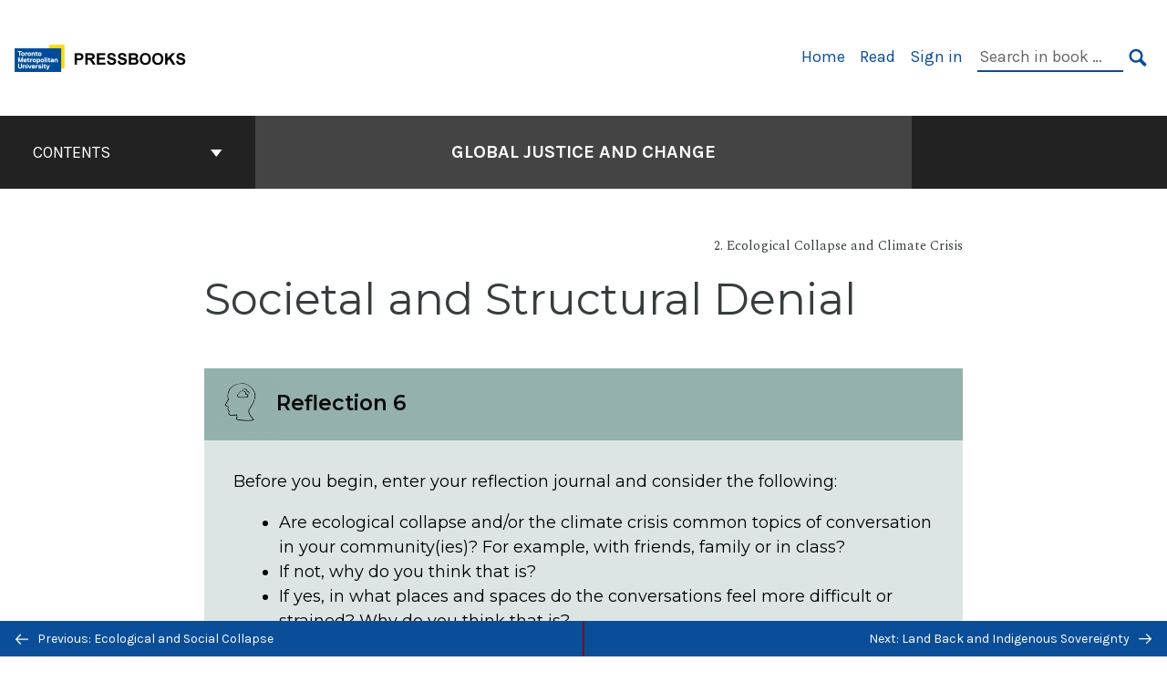

--- FILE ---
content_type: text/html; charset=UTF-8
request_url: https://pressbooks.library.torontomu.ca/theunderstory/chapter/module-2-4-societal-and-structural-denial/
body_size: 32575
content:
<!doctype html>
<html lang="en-US">
<head>
	<meta charset="UTF-8" />
	<meta http-equiv="x-ua-compatible" content="ie=edge">
	<meta name="viewport" content="width=device-width, initial-scale=1">
	<link rel="apple-touch-icon" sizes="180x180" href="https://pressbooks.library.torontomu.ca/theunderstory/wp-content/themes/pressbooks-book/dist/images/apple-touch-icon.png">
	<link rel="icon" type="image/png" sizes="32x32" href="https://pressbooks.library.torontomu.ca/theunderstory/wp-content/themes/pressbooks-book/dist/images/favicon-32x32.png">
	<link rel="icon" type="image/png" sizes="16x16" href="https://pressbooks.library.torontomu.ca/theunderstory/wp-content/themes/pressbooks-book/dist/images/favicon-16x16.png">
	<link rel="manifest" href="https://pressbooks.library.torontomu.ca/theunderstory/wp-content/themes/pressbooks-book/site.webmanifest">
	<link rel="mask-icon" href="https://pressbooks.library.torontomu.ca/theunderstory/wp-content/themes/pressbooks-book/dist/images/safari-pinned-tab.svg" color="#b01109">
	<link rel="shortcut icon" href="https://pressbooks.library.torontomu.ca/theunderstory/wp-content/themes/pressbooks-book/dist/images/favicon.ico">
	<meta name="application-name" content="Pressbooks">
	<meta name="msapplication-TileColor" content="#b01109">
	<meta name="msapplication-config" content="https://pressbooks.library.torontomu.ca/theunderstory/wp-content/themes/pressbooks-book/browserconfig.xml">
	<meta name="theme-color" content="#ffffff">
	<link rel="pingback" href="https://pressbooks.library.torontomu.ca/theunderstory/xmlrpc.php" />	<title>Societal and Structural Denial &#8211; Global Justice and Change</title>
<meta name='robots' content='max-image-preview:large' />
	<style>img:is([sizes="auto" i], [sizes^="auto," i]) { contain-intrinsic-size: 3000px 1500px }</style>
	<script type="text/javascript">
/* <![CDATA[ */
window.koko_analytics = {"url":"https:\/\/pressbooks.library.torontomu.ca\/theunderstory\/wp-admin\/admin-ajax.php?action=koko_analytics_collect","site_url":"https:\/\/pressbooks.library.torontomu.ca\/theunderstory","post_id":382,"path":"\/chapter\/module-2-4-societal-and-structural-denial\/","method":"cookie","use_cookie":true};
/* ]]> */
</script>
<link rel='dns-prefetch' href='//fonts.googleapis.com' />
<link rel="alternate" type="application/rss+xml" title="Global Justice and Change &raquo; Feed" href="https://pressbooks.library.torontomu.ca/theunderstory/feed/" />
<script type="text/javascript">
/* <![CDATA[ */
window._wpemojiSettings = {"baseUrl":"https:\/\/s.w.org\/images\/core\/emoji\/16.0.1\/72x72\/","ext":".png","svgUrl":"https:\/\/s.w.org\/images\/core\/emoji\/16.0.1\/svg\/","svgExt":".svg","source":{"concatemoji":"https:\/\/pressbooks.library.torontomu.ca\/theunderstory\/wp-includes\/js\/wp-emoji-release.min.js?ver=6.8.3"}};
/*! This file is auto-generated */
!function(s,n){var o,i,e;function c(e){try{var t={supportTests:e,timestamp:(new Date).valueOf()};sessionStorage.setItem(o,JSON.stringify(t))}catch(e){}}function p(e,t,n){e.clearRect(0,0,e.canvas.width,e.canvas.height),e.fillText(t,0,0);var t=new Uint32Array(e.getImageData(0,0,e.canvas.width,e.canvas.height).data),a=(e.clearRect(0,0,e.canvas.width,e.canvas.height),e.fillText(n,0,0),new Uint32Array(e.getImageData(0,0,e.canvas.width,e.canvas.height).data));return t.every(function(e,t){return e===a[t]})}function u(e,t){e.clearRect(0,0,e.canvas.width,e.canvas.height),e.fillText(t,0,0);for(var n=e.getImageData(16,16,1,1),a=0;a<n.data.length;a++)if(0!==n.data[a])return!1;return!0}function f(e,t,n,a){switch(t){case"flag":return n(e,"\ud83c\udff3\ufe0f\u200d\u26a7\ufe0f","\ud83c\udff3\ufe0f\u200b\u26a7\ufe0f")?!1:!n(e,"\ud83c\udde8\ud83c\uddf6","\ud83c\udde8\u200b\ud83c\uddf6")&&!n(e,"\ud83c\udff4\udb40\udc67\udb40\udc62\udb40\udc65\udb40\udc6e\udb40\udc67\udb40\udc7f","\ud83c\udff4\u200b\udb40\udc67\u200b\udb40\udc62\u200b\udb40\udc65\u200b\udb40\udc6e\u200b\udb40\udc67\u200b\udb40\udc7f");case"emoji":return!a(e,"\ud83e\udedf")}return!1}function g(e,t,n,a){var r="undefined"!=typeof WorkerGlobalScope&&self instanceof WorkerGlobalScope?new OffscreenCanvas(300,150):s.createElement("canvas"),o=r.getContext("2d",{willReadFrequently:!0}),i=(o.textBaseline="top",o.font="600 32px Arial",{});return e.forEach(function(e){i[e]=t(o,e,n,a)}),i}function t(e){var t=s.createElement("script");t.src=e,t.defer=!0,s.head.appendChild(t)}"undefined"!=typeof Promise&&(o="wpEmojiSettingsSupports",i=["flag","emoji"],n.supports={everything:!0,everythingExceptFlag:!0},e=new Promise(function(e){s.addEventListener("DOMContentLoaded",e,{once:!0})}),new Promise(function(t){var n=function(){try{var e=JSON.parse(sessionStorage.getItem(o));if("object"==typeof e&&"number"==typeof e.timestamp&&(new Date).valueOf()<e.timestamp+604800&&"object"==typeof e.supportTests)return e.supportTests}catch(e){}return null}();if(!n){if("undefined"!=typeof Worker&&"undefined"!=typeof OffscreenCanvas&&"undefined"!=typeof URL&&URL.createObjectURL&&"undefined"!=typeof Blob)try{var e="postMessage("+g.toString()+"("+[JSON.stringify(i),f.toString(),p.toString(),u.toString()].join(",")+"));",a=new Blob([e],{type:"text/javascript"}),r=new Worker(URL.createObjectURL(a),{name:"wpTestEmojiSupports"});return void(r.onmessage=function(e){c(n=e.data),r.terminate(),t(n)})}catch(e){}c(n=g(i,f,p,u))}t(n)}).then(function(e){for(var t in e)n.supports[t]=e[t],n.supports.everything=n.supports.everything&&n.supports[t],"flag"!==t&&(n.supports.everythingExceptFlag=n.supports.everythingExceptFlag&&n.supports[t]);n.supports.everythingExceptFlag=n.supports.everythingExceptFlag&&!n.supports.flag,n.DOMReady=!1,n.readyCallback=function(){n.DOMReady=!0}}).then(function(){return e}).then(function(){var e;n.supports.everything||(n.readyCallback(),(e=n.source||{}).concatemoji?t(e.concatemoji):e.wpemoji&&e.twemoji&&(t(e.twemoji),t(e.wpemoji)))}))}((window,document),window._wpemojiSettings);
/* ]]> */
</script>
<link rel='stylesheet' id='glossary-tooltip-css' href='https://pressbooks.library.torontomu.ca/theunderstory/wp-content/plugins/pressbooks/assets/dist/styles/glossary-tooltip.css?id=d8c19355d6667869013bc6f7a64e2445' type='text/css' media='all' />
<style id='wp-emoji-styles-inline-css' type='text/css'>

	img.wp-smiley, img.emoji {
		display: inline !important;
		border: none !important;
		box-shadow: none !important;
		height: 1em !important;
		width: 1em !important;
		margin: 0 0.07em !important;
		vertical-align: -0.1em !important;
		background: none !important;
		padding: 0 !important;
	}
</style>
<style id='classic-theme-styles-inline-css' type='text/css'>
/*! This file is auto-generated */
.wp-block-button__link{color:#fff;background-color:#32373c;border-radius:9999px;box-shadow:none;text-decoration:none;padding:calc(.667em + 2px) calc(1.333em + 2px);font-size:1.125em}.wp-block-file__button{background:#32373c;color:#fff;text-decoration:none}
</style>
<style id='global-styles-inline-css' type='text/css'>
:root{--wp--preset--aspect-ratio--square: 1;--wp--preset--aspect-ratio--4-3: 4/3;--wp--preset--aspect-ratio--3-4: 3/4;--wp--preset--aspect-ratio--3-2: 3/2;--wp--preset--aspect-ratio--2-3: 2/3;--wp--preset--aspect-ratio--16-9: 16/9;--wp--preset--aspect-ratio--9-16: 9/16;--wp--preset--color--black: #000000;--wp--preset--color--cyan-bluish-gray: #abb8c3;--wp--preset--color--white: #ffffff;--wp--preset--color--pale-pink: #f78da7;--wp--preset--color--vivid-red: #cf2e2e;--wp--preset--color--luminous-vivid-orange: #ff6900;--wp--preset--color--luminous-vivid-amber: #fcb900;--wp--preset--color--light-green-cyan: #7bdcb5;--wp--preset--color--vivid-green-cyan: #00d084;--wp--preset--color--pale-cyan-blue: #8ed1fc;--wp--preset--color--vivid-cyan-blue: #0693e3;--wp--preset--color--vivid-purple: #9b51e0;--wp--preset--gradient--vivid-cyan-blue-to-vivid-purple: linear-gradient(135deg,rgba(6,147,227,1) 0%,rgb(155,81,224) 100%);--wp--preset--gradient--light-green-cyan-to-vivid-green-cyan: linear-gradient(135deg,rgb(122,220,180) 0%,rgb(0,208,130) 100%);--wp--preset--gradient--luminous-vivid-amber-to-luminous-vivid-orange: linear-gradient(135deg,rgba(252,185,0,1) 0%,rgba(255,105,0,1) 100%);--wp--preset--gradient--luminous-vivid-orange-to-vivid-red: linear-gradient(135deg,rgba(255,105,0,1) 0%,rgb(207,46,46) 100%);--wp--preset--gradient--very-light-gray-to-cyan-bluish-gray: linear-gradient(135deg,rgb(238,238,238) 0%,rgb(169,184,195) 100%);--wp--preset--gradient--cool-to-warm-spectrum: linear-gradient(135deg,rgb(74,234,220) 0%,rgb(151,120,209) 20%,rgb(207,42,186) 40%,rgb(238,44,130) 60%,rgb(251,105,98) 80%,rgb(254,248,76) 100%);--wp--preset--gradient--blush-light-purple: linear-gradient(135deg,rgb(255,206,236) 0%,rgb(152,150,240) 100%);--wp--preset--gradient--blush-bordeaux: linear-gradient(135deg,rgb(254,205,165) 0%,rgb(254,45,45) 50%,rgb(107,0,62) 100%);--wp--preset--gradient--luminous-dusk: linear-gradient(135deg,rgb(255,203,112) 0%,rgb(199,81,192) 50%,rgb(65,88,208) 100%);--wp--preset--gradient--pale-ocean: linear-gradient(135deg,rgb(255,245,203) 0%,rgb(182,227,212) 50%,rgb(51,167,181) 100%);--wp--preset--gradient--electric-grass: linear-gradient(135deg,rgb(202,248,128) 0%,rgb(113,206,126) 100%);--wp--preset--gradient--midnight: linear-gradient(135deg,rgb(2,3,129) 0%,rgb(40,116,252) 100%);--wp--preset--font-size--small: 13px;--wp--preset--font-size--medium: 20px;--wp--preset--font-size--large: 36px;--wp--preset--font-size--x-large: 42px;--wp--preset--spacing--20: 0.44rem;--wp--preset--spacing--30: 0.67rem;--wp--preset--spacing--40: 1rem;--wp--preset--spacing--50: 1.5rem;--wp--preset--spacing--60: 2.25rem;--wp--preset--spacing--70: 3.38rem;--wp--preset--spacing--80: 5.06rem;--wp--preset--shadow--natural: 6px 6px 9px rgba(0, 0, 0, 0.2);--wp--preset--shadow--deep: 12px 12px 50px rgba(0, 0, 0, 0.4);--wp--preset--shadow--sharp: 6px 6px 0px rgba(0, 0, 0, 0.2);--wp--preset--shadow--outlined: 6px 6px 0px -3px rgba(255, 255, 255, 1), 6px 6px rgba(0, 0, 0, 1);--wp--preset--shadow--crisp: 6px 6px 0px rgba(0, 0, 0, 1);}:where(.is-layout-flex){gap: 0.5em;}:where(.is-layout-grid){gap: 0.5em;}body .is-layout-flex{display: flex;}.is-layout-flex{flex-wrap: wrap;align-items: center;}.is-layout-flex > :is(*, div){margin: 0;}body .is-layout-grid{display: grid;}.is-layout-grid > :is(*, div){margin: 0;}:where(.wp-block-columns.is-layout-flex){gap: 2em;}:where(.wp-block-columns.is-layout-grid){gap: 2em;}:where(.wp-block-post-template.is-layout-flex){gap: 1.25em;}:where(.wp-block-post-template.is-layout-grid){gap: 1.25em;}.has-black-color{color: var(--wp--preset--color--black) !important;}.has-cyan-bluish-gray-color{color: var(--wp--preset--color--cyan-bluish-gray) !important;}.has-white-color{color: var(--wp--preset--color--white) !important;}.has-pale-pink-color{color: var(--wp--preset--color--pale-pink) !important;}.has-vivid-red-color{color: var(--wp--preset--color--vivid-red) !important;}.has-luminous-vivid-orange-color{color: var(--wp--preset--color--luminous-vivid-orange) !important;}.has-luminous-vivid-amber-color{color: var(--wp--preset--color--luminous-vivid-amber) !important;}.has-light-green-cyan-color{color: var(--wp--preset--color--light-green-cyan) !important;}.has-vivid-green-cyan-color{color: var(--wp--preset--color--vivid-green-cyan) !important;}.has-pale-cyan-blue-color{color: var(--wp--preset--color--pale-cyan-blue) !important;}.has-vivid-cyan-blue-color{color: var(--wp--preset--color--vivid-cyan-blue) !important;}.has-vivid-purple-color{color: var(--wp--preset--color--vivid-purple) !important;}.has-black-background-color{background-color: var(--wp--preset--color--black) !important;}.has-cyan-bluish-gray-background-color{background-color: var(--wp--preset--color--cyan-bluish-gray) !important;}.has-white-background-color{background-color: var(--wp--preset--color--white) !important;}.has-pale-pink-background-color{background-color: var(--wp--preset--color--pale-pink) !important;}.has-vivid-red-background-color{background-color: var(--wp--preset--color--vivid-red) !important;}.has-luminous-vivid-orange-background-color{background-color: var(--wp--preset--color--luminous-vivid-orange) !important;}.has-luminous-vivid-amber-background-color{background-color: var(--wp--preset--color--luminous-vivid-amber) !important;}.has-light-green-cyan-background-color{background-color: var(--wp--preset--color--light-green-cyan) !important;}.has-vivid-green-cyan-background-color{background-color: var(--wp--preset--color--vivid-green-cyan) !important;}.has-pale-cyan-blue-background-color{background-color: var(--wp--preset--color--pale-cyan-blue) !important;}.has-vivid-cyan-blue-background-color{background-color: var(--wp--preset--color--vivid-cyan-blue) !important;}.has-vivid-purple-background-color{background-color: var(--wp--preset--color--vivid-purple) !important;}.has-black-border-color{border-color: var(--wp--preset--color--black) !important;}.has-cyan-bluish-gray-border-color{border-color: var(--wp--preset--color--cyan-bluish-gray) !important;}.has-white-border-color{border-color: var(--wp--preset--color--white) !important;}.has-pale-pink-border-color{border-color: var(--wp--preset--color--pale-pink) !important;}.has-vivid-red-border-color{border-color: var(--wp--preset--color--vivid-red) !important;}.has-luminous-vivid-orange-border-color{border-color: var(--wp--preset--color--luminous-vivid-orange) !important;}.has-luminous-vivid-amber-border-color{border-color: var(--wp--preset--color--luminous-vivid-amber) !important;}.has-light-green-cyan-border-color{border-color: var(--wp--preset--color--light-green-cyan) !important;}.has-vivid-green-cyan-border-color{border-color: var(--wp--preset--color--vivid-green-cyan) !important;}.has-pale-cyan-blue-border-color{border-color: var(--wp--preset--color--pale-cyan-blue) !important;}.has-vivid-cyan-blue-border-color{border-color: var(--wp--preset--color--vivid-cyan-blue) !important;}.has-vivid-purple-border-color{border-color: var(--wp--preset--color--vivid-purple) !important;}.has-vivid-cyan-blue-to-vivid-purple-gradient-background{background: var(--wp--preset--gradient--vivid-cyan-blue-to-vivid-purple) !important;}.has-light-green-cyan-to-vivid-green-cyan-gradient-background{background: var(--wp--preset--gradient--light-green-cyan-to-vivid-green-cyan) !important;}.has-luminous-vivid-amber-to-luminous-vivid-orange-gradient-background{background: var(--wp--preset--gradient--luminous-vivid-amber-to-luminous-vivid-orange) !important;}.has-luminous-vivid-orange-to-vivid-red-gradient-background{background: var(--wp--preset--gradient--luminous-vivid-orange-to-vivid-red) !important;}.has-very-light-gray-to-cyan-bluish-gray-gradient-background{background: var(--wp--preset--gradient--very-light-gray-to-cyan-bluish-gray) !important;}.has-cool-to-warm-spectrum-gradient-background{background: var(--wp--preset--gradient--cool-to-warm-spectrum) !important;}.has-blush-light-purple-gradient-background{background: var(--wp--preset--gradient--blush-light-purple) !important;}.has-blush-bordeaux-gradient-background{background: var(--wp--preset--gradient--blush-bordeaux) !important;}.has-luminous-dusk-gradient-background{background: var(--wp--preset--gradient--luminous-dusk) !important;}.has-pale-ocean-gradient-background{background: var(--wp--preset--gradient--pale-ocean) !important;}.has-electric-grass-gradient-background{background: var(--wp--preset--gradient--electric-grass) !important;}.has-midnight-gradient-background{background: var(--wp--preset--gradient--midnight) !important;}.has-small-font-size{font-size: var(--wp--preset--font-size--small) !important;}.has-medium-font-size{font-size: var(--wp--preset--font-size--medium) !important;}.has-large-font-size{font-size: var(--wp--preset--font-size--large) !important;}.has-x-large-font-size{font-size: var(--wp--preset--font-size--x-large) !important;}
:where(.wp-block-post-template.is-layout-flex){gap: 1.25em;}:where(.wp-block-post-template.is-layout-grid){gap: 1.25em;}
:where(.wp-block-columns.is-layout-flex){gap: 2em;}:where(.wp-block-columns.is-layout-grid){gap: 2em;}
:root :where(.wp-block-pullquote){font-size: 1.5em;line-height: 1.6;}
</style>
<link rel='stylesheet' id='h5p-plugin-styles-css' href='https://pressbooks.library.torontomu.ca/theunderstory/wp-content/plugins/h5p/h5p-php-library/styles/h5p.css?ver=1.16.0' type='text/css' media='all' />
<link rel='stylesheet' id='book/book-css' href='https://pressbooks.library.torontomu.ca/theunderstory/wp-content/themes/pressbooks-book/dist/styles/book.css?id=33449df12e33a708e3a76c50bf1ab86d' type='text/css' media='all' />
<link rel='stylesheet' id='book/webfonts-css' href='https://fonts.googleapis.com/css?family=Inconsolata|Karla:400,700|Spectral:400,700' type='text/css' media='all' />
<link rel='stylesheet' id='pressbooks/theme-css' href='https://pressbooks.library.torontomu.ca/theunderstory/wp-content/uploads/sites/308/pressbooks/css/style.css?ver=1697260071' type='text/css' media='screen, print' />
<script async type='text/javascript' src='https://pressbooks.library.torontomu.ca/theunderstory/wp-content/themes/pressbooks-book/dist/scripts/sharer.js?id=6c4124dc20b7b1bdf887c02216728137&ver=6.8.3'></script>
<script type="text/javascript" src="https://pressbooks.library.torontomu.ca/theunderstory/wp-includes/js/jquery/jquery.min.js?ver=3.7.1" id="jquery-core-js"></script>
<script type="text/javascript" src="https://pressbooks.library.torontomu.ca/theunderstory/wp-includes/js/jquery/jquery-migrate.min.js?ver=3.4.1" id="jquery-migrate-js"></script>
<script type="text/javascript" id="pressbooks/book-js-extra">
/* <![CDATA[ */
var pressbooksBook = {"home_path":"\/theunderstory\/","comparison_loading":"Comparison loading\u2026","comparison_loaded":"Comparison loaded.","chapter_not_loaded":"The original chapter could not be loaded.","toggle_contents":"Toggle contents of","ajaxurl":"https:\/\/pressbooks.library.torontomu.ca\/theunderstory\/wp-admin\/admin-ajax.php","text_diff_nonce":"1b9c560db8"};
/* ]]> */
</script>
<script async type='text/javascript' src='https://pressbooks.library.torontomu.ca/theunderstory/wp-content/themes/pressbooks-book/dist/scripts/book.js?id=93a82497e30e003e18a2733ea64a8897'></script>
<!-- Google tag (gtag.js) -->
  <script async src="https://www.googletagmanager.com/gtag/js?id=G-57Z5MJY2PD"></script>
  <script>
    window.dataLayer = window.dataLayer || [];
    function gtag(){dataLayer.push(arguments);}
    gtag('js', new Date());
  
    gtag('config', 'G-57Z5MJY2PD');
  </script><link rel="https://api.w.org/" href="https://pressbooks.library.torontomu.ca/theunderstory/wp-json/" /><link rel="alternate" title="JSON" type="application/json" href="https://pressbooks.library.torontomu.ca/theunderstory/wp-json/pressbooks/v2/chapters/382" /><link rel="canonical" href="https://pressbooks.library.torontomu.ca/theunderstory/chapter/module-2-4-societal-and-structural-denial/" />
<link rel='shortlink' href='https://pressbooks.library.torontomu.ca/theunderstory/?p=382' />
<link rel="alternate" title="oEmbed (JSON)" type="application/json+oembed" href="https://pressbooks.library.torontomu.ca/theunderstory/wp-json/oembed/1.0/embed?url=https%3A%2F%2Fpressbooks.library.torontomu.ca%2Ftheunderstory%2Fchapter%2Fmodule-2-4-societal-and-structural-denial%2F" />
<link rel="alternate" title="oEmbed (XML)" type="text/xml+oembed" href="https://pressbooks.library.torontomu.ca/theunderstory/wp-json/oembed/1.0/embed?url=https%3A%2F%2Fpressbooks.library.torontomu.ca%2Ftheunderstory%2Fchapter%2Fmodule-2-4-societal-and-structural-denial%2F&#038;format=xml" />
<script type="application/ld+json">{"@context":"http:\/\/schema.org","@type":"Chapter","name":"Societal and Structural Denial","inLanguage":"en","isPartOf":"Global Justice and Change","editor":[],"author":[{"contributor_first_name":"Nisha","contributor_last_name":"Toomey","contributor_picture":"http:\/\/pressbooks.library.ryerson.ca\/theunderstory\/wp-content\/uploads\/sites\/308\/2022\/01\/cropped-nisha.toomey.jpg","contributor_description":"<p>Nisha Toomey is a PhD Candidate, Social Justice Education, University of Toronto, and a migrant justice activist who worked on the Thailand-Myanmar border with migrant young people for four years. Her work examines why the fields of humanitarianism and international development tend to overlook land confiscation and theft.<\/p>","name":"Nisha Toomey","slug":"nishatoomey","@type":"Person"},{"contributor_first_name":"Emma","contributor_last_name":"Wright","contributor_picture":"http:\/\/pressbooks.library.ryerson.ca\/theunderstory\/wp-content\/uploads\/sites\/308\/2022\/01\/cropped-1603482995993.jpg","contributor_description":"<p>Emma joined Ryerson International in 2015, transitioning from her role as Facilitator of Global Learning Initiatives to Manager, Global Learning and Engagement in May 2019. She is responsible for the planning and management of the global learning portfolio at Ryerson including international, virtual and on-campus initiatives. She supports faculty and staff in the creation and delivery of global learning opportunities that align with Ryerson's International Strategy.<\/p><p>Prior to joining Ryerson, Emma worked in the field of international education in Ecuador, Ireland and Spain. She is committed to reflexive praxis, working collaboratively to create global learning initiatives that centre critical learning, intercultural humility, equity, reciprocity and global social justice. Emma's current interest and research focuses on learning and pedagogies that support the development of the types of strategies and sensibilities needed to face today's global challenges. This includes, but is not limited to, climate collapse and the ongoing violence and harm caused by racial capitalism and colonial ways of being and knowing.<\/p><p>Emma holds an MSocSc in International Migration and Social Cohesion and is fluent in Spanish.<\/p>","name":"Emma Wright","slug":"emmawright-2","@type":"Person"}],"contributor":[],"translator":[],"reviewedBy":[],"illustrator":[],"datePublished":"2022-01-28","copyrightYear":"2022","license":{"@type":"CreativeWork","url":"https:\/\/creativecommons.org\/licenses\/by-nc\/4.0\/","name":"CC BY-NC (Attribution NonCommercial)"}}</script><meta name="citation_book_title" content="Global Justice and Change">
<meta name="citation_title" content="Societal and Structural Denial">
<meta name="citation_year" content="2022">
<meta name="citation_publication_date" content="2022-01-28">
<meta name="citation_language" content="en">
<meta name="citation_author" content="Nisha Toomey">
<meta name="citation_author" content="Emma Wright"><style type="text/css">:root{--primary:#0a4e99;--accent:#ffdc00;--accent-fg:#000000;--accent-alpha:rgba(255,220,0,0.25);}</style><style type="text/css">:root{--reading-width:48em;}</style></head>
<body class="wp-singular chapter-template-default single single-chapter postid-382 wp-theme-pressbooks-book wp-child-theme-pressbooks-jacobs">
<svg style="position: absolute; width: 0; height: 0;" width="0" height="0" xmlns="http://www.w3.org/2000/svg">
	<defs>
		<symbol id="icon-pressbooks" fill="currentColor" viewBox="0 0 45 44">
			<path d="M44.195 41.872c0 .745-.618 1.346-1.377 1.346H1.377C.617 43.219 0 42.617 0 41.872V1.347C0 .604.618 0 1.377 0h41.44c.76 0 1.378.604 1.378 1.347v40.525zM15.282 10.643h-5.21v21.43h3.304V24h1.906c1.435 0 2.656-.5 3.665-1.504 1.008-1.004 1.513-2.213 1.513-3.626v-3.113c0-1.47-.444-2.678-1.33-3.625-.956-.993-2.24-1.489-3.848-1.489zm1.977 5.165h-.001v3.131c0 .513-.184.952-.55 1.318a1.826 1.826 0 0 1-1.338.547h-1.994v-6.86h1.995c.571 0 1.029.171 1.372.513.344.342.516.792.516 1.35zm5.84 16.265h6.118c.828 0 1.662-.25 2.502-.752a4.642 4.642 0 0 0 1.73-1.779c.526-.945.788-2.097.788-3.455 0-.545-.04-1.043-.122-1.486-.163-.868-.414-1.575-.751-2.122-.513-.81-1.137-1.352-1.871-1.625a3.325 3.325 0 0 0 1.154-.839c.78-.866 1.173-2.018 1.173-3.455 0-.876-.105-1.635-.315-2.274-.386-1.198-1.027-2.08-1.925-2.652-1.049-.672-2.225-1.008-3.531-1.008h-4.95v21.447zm3.568-12.69v-5.475h1.382c.652 0 1.184.212 1.592.634.443.456.665 1.13.665 2.018 0 .537-.065.987-.193 1.352-.35.982-1.039 1.471-2.064 1.471h-1.382zm0 9.493v-6.397h1.382c.815 0 1.433.25 1.853.751.466.549.7 1.42.7 2.617 0 .502-.075.948-.227 1.335-.432 1.13-1.208 1.694-2.326 1.694h-1.382z" />
		</symbol>
		<symbol id="logo-pressbooks" viewBox="0 0 265 40">
			<path fill="#000" d="M51.979 1.754c2.75 0 4.942.868 6.579 2.602 1.514 1.656 2.272 3.768 2.272 6.34v5.442c0 2.472-.862 4.586-2.587 6.34-1.724 1.754-3.813 2.631-6.264 2.631H48.72v14.114h-5.651V1.754h8.91zm3.38 9.03c0-.977-.296-1.764-.882-2.364-.588-.597-1.371-.896-2.348-.896H48.72v11.99h3.409c.897 0 1.66-.32 2.287-.957a3.163 3.163 0 0 0 .942-2.303v-5.47zM74.255 1.754c3.149 0 5.462.868 6.937 2.602 1.295 1.516 1.943 3.63 1.943 6.34v5.442c0 2.652-1.006 4.893-3.02 6.727L84.3 39.222h-6.112l-3.425-14.114h-3.767v14.114h-5.651V1.754h8.91zm3.379 9.03c0-2.173-1.076-3.259-3.23-3.259h-3.408v11.99h3.409c.897 0 1.66-.32 2.287-.957a3.163 3.163 0 0 0 .942-2.302v-5.472zM89.145 39.22V1.724h16.087v5.681H94.796v10.227h7.625v5.682h-7.625V33.54h10.436v5.68zM127.808 29.892c.04 2.61-.639 4.843-2.034 6.697-.917 1.256-2.213 2.143-3.887 2.661-.897.278-1.944.418-3.14.418-2.212 0-4.047-.548-5.5-1.645-1.217-.896-2.179-2.117-2.886-3.661-.707-1.544-1.121-3.315-1.24-5.308l5.381-.388c.239 2.185.817 3.768 1.735 4.749.676.74 1.455 1.092 2.332 1.052 1.237-.039 2.223-.648 2.96-1.826.38-.578.569-1.407.569-2.485 0-1.555-.708-3.103-2.124-4.64l-5.024-4.758c-1.873-1.815-3.2-3.442-3.976-4.879-.837-1.615-1.257-3.37-1.257-5.267 0-3.411 1.146-5.995 3.438-7.75 1.415-1.057 3.17-1.586 5.263-1.586 2.014 0 3.739.447 5.173 1.346 1.116.697 2.018 1.672 2.706 2.93.687 1.256 1.101 2.701 1.24 4.335l-5.411.987c-.16-1.536-.598-2.73-1.317-3.589-.519-.616-1.266-.926-2.242-.926-1.037 0-1.823.459-2.362 1.374-.438.738-.658 1.656-.658 2.752 0 1.715.736 3.458 2.213 5.233.557.678 1.395 1.476 2.512 2.391 1.316 1.096 2.182 1.865 2.602 2.303 1.395 1.397 2.471 2.772 3.229 4.126.358.639.647 1.227.867 1.766.54 1.334.818 2.531.838 3.588zM150.383 29.892c.04 2.61-.637 4.843-2.032 6.697-.917 1.256-2.213 2.143-3.889 2.661-.897.278-1.944.418-3.138.418-2.213 0-4.049-.548-5.503-1.645-1.215-.896-2.178-2.117-2.885-3.661-.707-1.544-1.121-3.315-1.24-5.308l5.383-.388c.238 2.185.817 3.768 1.733 4.749.676.74 1.454 1.092 2.331 1.052 1.236-.039 2.223-.648 2.96-1.826.38-.578.57-1.407.57-2.485 0-1.555-.71-3.103-2.125-4.64l-5.024-4.758c-1.872-1.815-3.199-3.442-3.976-4.879-.838-1.616-1.256-3.372-1.256-5.268 0-3.412 1.146-5.995 3.44-7.75 1.414-1.058 3.168-1.587 5.262-1.587 2.013 0 3.737.448 5.173 1.346 1.116.698 2.018 1.673 2.706 2.93.688 1.257 1.102 2.702 1.242 4.336l-5.412.986c-.16-1.535-.599-2.73-1.316-3.588-.52-.616-1.266-.927-2.244-.927-1.036 0-1.823.46-2.362 1.374-.438.739-.658 1.656-.658 2.752 0 1.715.737 3.458 2.213 5.234.556.677 1.395 1.476 2.51 2.391 1.317 1.096 2.184 1.865 2.603 2.303 1.395 1.396 2.472 2.772 3.23 4.126.358.638.649 1.226.867 1.765.538 1.336.817 2.533.837 3.59zM155.077 39.22V1.724h8.463c2.231 0 4.245.588 6.04 1.764 1.535.998 2.631 2.543 3.29 4.636.359 1.117.538 2.442.538 3.977 0 2.512-.67 4.526-2.004 6.04a5.674 5.674 0 0 1-1.973 1.465c1.256.479 2.321 1.426 3.198 2.84.579.958 1.008 2.193 1.286 3.709.14.778.21 1.644.21 2.601 0 2.372-.449 4.386-1.345 6.04a8.075 8.075 0 0 1-2.96 3.11c-1.436.878-2.862 1.317-4.276 1.317h-10.467v-.001zm6.1-22.186h2.363c1.754 0 2.93-.856 3.528-2.57.219-.64.328-1.426.328-2.364 0-1.555-.379-2.73-1.137-3.53-.697-.736-1.605-1.105-2.72-1.105h-2.363v9.57zm0 16.595h2.363c1.912 0 3.239-.986 3.977-2.96.258-.676.387-1.455.387-2.332 0-2.092-.398-3.618-1.197-4.575-.717-.877-1.774-1.316-3.169-1.316h-2.363v11.183h.001zM187.88 1.276c2.491 0 4.607.877 6.353 2.631 1.743 1.754 2.616 3.868 2.616 6.34v20.452c0 2.491-.878 4.61-2.631 6.353-1.756 1.745-3.87 2.616-6.34 2.616-2.492 0-4.604-.877-6.34-2.631-1.734-1.753-2.602-3.866-2.602-6.34v-20.45c0-2.492.877-4.61 2.632-6.354 1.754-1.744 3.859-2.617 6.312-2.617zm3.078 8.85c0-.897-.313-1.66-.94-2.287a3.12 3.12 0 0 0-2.29-.941c-.896 0-1.664.314-2.302.941a3.085 3.085 0 0 0-.958 2.288v20.512c0 .898.319 1.66.958 2.287a3.17 3.17 0 0 0 2.302.943 3.12 3.12 0 0 0 2.29-.943c.627-.627.94-1.389.94-2.287V10.127zM210.663 1.276c2.49 0 4.61.877 6.353 2.631 1.746 1.754 2.617 3.868 2.617 6.34v20.452c0 2.491-.877 4.61-2.631 6.353-1.754 1.745-3.868 2.616-6.34 2.616-2.492 0-4.605-.877-6.34-2.631-1.733-1.753-2.602-3.866-2.602-6.34v-20.45c0-2.492.877-4.61 2.632-6.354 1.754-1.744 3.859-2.617 6.31-2.617zm3.08 8.85c0-.897-.316-1.66-.943-2.287s-1.39-.941-2.288-.941c-.898 0-1.665.314-2.302.941a3.09 3.09 0 0 0-.958 2.288v20.512c0 .898.32 1.66.958 2.287a3.166 3.166 0 0 0 2.302.943c.899 0 1.66-.315 2.288-.943.627-.627.943-1.389.943-2.287V10.127zM230.247 27.334V39.22h-5.652V1.723h5.652V15.09l6.907-13.366h6.025l-7.735 15.295 9.073 22.201h-6.644l-5.935-15.224zM264.784 29.892c.041 2.61-.637 4.843-2.032 6.697-.916 1.256-2.213 2.143-3.889 2.661-.896.278-1.943.418-3.138.418-2.213 0-4.048-.548-5.502-1.645-1.216-.896-2.178-2.117-2.886-3.661-.708-1.545-1.12-3.315-1.242-5.308l5.384-.388c.238 2.185.817 3.768 1.733 4.749.676.74 1.454 1.092 2.331 1.052 1.236-.039 2.223-.648 2.96-1.826.38-.578.57-1.407.57-2.485 0-1.555-.71-3.103-2.125-4.64l-5.024-4.758c-1.872-1.815-3.199-3.442-3.976-4.879-.838-1.616-1.258-3.372-1.258-5.268 0-3.412 1.147-5.995 3.44-7.75 1.415-1.058 3.169-1.587 5.263-1.587 2.012 0 3.737.448 5.173 1.346 1.115.698 2.018 1.673 2.705 2.93.688 1.257 1.102 2.702 1.242 4.336l-5.411.986c-.16-1.535-.6-2.73-1.316-3.588-.52-.616-1.266-.927-2.244-.927-1.036 0-1.823.46-2.362 1.374-.438.739-.658 1.656-.658 2.752 0 1.715.736 3.458 2.213 5.234.555.677 1.395 1.476 2.51 2.391 1.317 1.096 2.184 1.865 2.602 2.303 1.395 1.396 2.473 2.772 3.23 4.126.359.638.65 1.226.868 1.765.54 1.336.82 2.533.84 3.59z"/>
			<path fill="#B01109" d="M39.549 37.515c0 .667-.553 1.205-1.232 1.205H1.232A1.217 1.217 0 0 1 0 37.515V1.25C0 .585.553.045 1.232.045h37.083c.681 0 1.234.54 1.234 1.205v36.265z"/>
			<path fill="#EDEDED" d="M13.648 10.504c1.44 0 2.588.444 3.444 1.332.793.848 1.19 1.93 1.19 3.245v2.786c0 1.264-.452 2.346-1.354 3.244-.903.898-1.996 1.346-3.28 1.346h-1.705v7.225H8.986V10.504h4.662zm1.77 4.622c0-.5-.155-.903-.462-1.209-.307-.305-.717-.458-1.228-.458h-1.785v6.138h1.784c.468 0 .868-.163 1.197-.49.328-.327.492-.72.492-1.179v-2.802h.002zM20.644 29.682V10.489h4.429c1.169 0 2.222.3 3.16.902.803.511 1.377 1.301 1.722 2.374.188.57.282 1.25.282 2.034 0 1.286-.35 2.317-1.05 3.092a2.976 2.976 0 0 1-1.032.75c.657.245 1.215.73 1.674 1.455.302.49.526 1.123.672 1.899.073.397.11.842.11 1.33 0 1.215-.235 2.245-.705 3.092a4.154 4.154 0 0 1-1.55 1.591c-.75.45-1.497.674-2.238.674h-5.474zm3.193-11.356h1.236c.918 0 1.534-.438 1.847-1.317.115-.327.172-.73.172-1.21 0-.795-.197-1.397-.595-1.806-.365-.377-.84-.567-1.424-.567h-1.236v4.9zm0 8.494h1.236c1 0 1.695-.505 2.081-1.515.136-.347.204-.746.204-1.195 0-1.072-.21-1.85-.626-2.342-.376-.45-.93-.672-1.66-.672h-1.235v5.724z"/>
		</symbol>
		<symbol id="arrow-down" fill="currentColor" viewBox="0 0 512 512"><path d="M424 259c-6 0-11 2-16 6L278 393V1c0-12-10-22-23-22-12 0-22 10-22 22v392L103 265c-5-4-11-6-16-6-6 0-12 2-16 6-9 9-9 23 0 32l168 166c10 9 23 9 32 0l170-166c9-9 9-23 0-32-4-4-10-6-17-6"/></symbol>
		<symbol id="arrow-left" fill="currentColor" viewBox="0 0 512 512"><path d="M220 45c0 6-3 12-7 17L79 200h410c12 0 23 11 23 25 0 13-11 24-23 24H79l134 138c4 5 7 11 7 17 0 7-3 13-7 18-10 9-24 9-33 0L7 242c-9-10-9-25 0-34L180 26c9-9 23-9 33 0 4 5 7 11 7 19"/></symbol>
		<symbol id="arrow-right" fill="currentColor" viewBox="0 0 512 512"><path d="M291 32c0 6 3 12 7 17l133 135H23c-13 0-23 11-23 24s10 24 23 24h408L298 367c-4 4-7 10-7 16s3 12 7 17c10 9 24 9 33 0l173-176c9-9 9-23 0-33L331 15c-9-10-23-10-33 0-4 4-7 10-7 17"/></symbol>
		<symbol id="arrow-up" fill="currentColor" viewBox="0 0 512 512"><path d="M424 189c-6 0-11-2-16-6L278 55v392c0 12-10 22-23 22-12 0-22-10-22-22V55L103 183c-5 4-11 6-16 6-6 0-12-2-16-6-9-9-9-23 0-32L239-15c10-9 23-9 32 0l170 166c9 9 9 23 0 32-4 4-10 6-17 6"/></symbol>
		<symbol id="book" fill="currentColor" viewBox="0 0 512 512"><path d="M484 437H284c-7 0-14 7-14 15h-28c0-8-7-15-14-15H28V110h15v285c0 8 6 14 14 14h52c24 0 47-4 69-11 6-2 12-3 19-3 16 0 31 6 42 17l7 7c5 5 15 5 20 0l7-7c11-11 26-17 42-17 7 0 13 1 19 3 22 7 45 11 69 11h52c8 0 14-6 14-14V110h15zM71 82h29v227c0 8 6 15 14 15 39 0 75 16 101 44-15-3-31-2-46 3-19 6-39 9-60 9H71zm57-85c51 6 95 39 114 88v271c-28-34-69-56-114-60zm142 91l3-3c11-11 26-17 42-17 7 0 13 1 19 3 22 7 45 11 69 11h38v298h-38c-21 0-41-3-60-9-9-3-18-5-28-5-16 0-31 4-45 12zm228-6h-29V68c0-8-6-15-14-15h-52c-21 0-41-3-60-9-9-3-18-5-28-5-20 0-39 7-54 19-28-55-85-90-147-90-8 0-14 6-14 14v71H57c-8 0-14 7-14 15v14H14C6 82 0 88 0 96v356c0 7 6 14 14 14h199c0 8 7 14 15 14h56c8 0 15-6 15-14h199c8 0 14-7 14-14V96c0-8-6-14-14-14z"/></symbol>
		<symbol id="cc-by" fill="currentColor" viewBox="0 0 512 512"><path d="M256 134c-23 0-34-12-34-35s11-35 34-35 35 12 35 35-12 35-35 35m50 13c5 0 9 2 11 4 4 4 6 7 6 12v100h-29v120h-76V263h-29V163c0-5 2-8 6-12 2-2 6-4 11-4h100M256-22c68 0 126 24 174 72s72 106 72 174-24 125-72 174c-48 48-106 72-174 72s-125-24-174-72c-48-49-72-106-72-174S34 98 82 50c49-48 106-72 174-72m0 447c55 0 103-20 142-59s59-87 59-142c0-56-20-103-59-142s-87-59-142-59-103 20-142 59-59 86-59 142c0 55 20 103 59 142s87 59 142 59"/></symbol>
		<symbol id="cc-nc-eu" fill="currentColor" viewBox="0 0 512 512"><path d="M256-22c68 0 126 24 174 72s72 106 72 174-24 125-72 174c-48 48-106 72-174 72s-125-24-174-72c-48-49-72-106-72-174S34 98 82 50c49-48 106-72 174-72M67 158c-8 22-12 43-12 66 0 55 20 103 59 142s87 59 142 59c38 0 72-10 103-28 31-19 55-45 73-77l-126-55h-89c4 12 8 22 13 29 13 13 31 20 54 20 15 0 31-3 47-10l9 46c-19 10-40 15-64 15-43 0-77-15-100-47-11-15-19-33-23-53h-27v-30h22v-7c0-1 1-3 1-6s1-5 1-6h-24v-29h5l-64-29m249 58l135 59c4-16 6-33 6-51 0-56-20-103-59-142s-87-59-142-59c-35 0-67 8-97 25-29 16-54 38-72 66l81 36c3-5 7-11 14-19 25-28 56-42 94-42 24 0 45 4 63 12l-12 47c-14-7-29-10-45-10-22 0-39 7-52 23-3 3-6 8-8 14l29 12h70v29h-5"/></symbol>
		<symbol id="cc-nc-jp" fill="currentColor" viewBox="0 0 512 512"><path d="M256-22c68 0 126 24 174 72s72 106 72 174-24 125-72 174c-48 48-106 72-174 72s-125-24-174-72c-48-49-72-106-72-174S34 98 82 50c49-48 106-72 174-72M65 165c-7 18-10 38-10 59 0 55 20 103 59 142s87 59 142 59c36 0 69-9 100-27 30-18 54-42 72-72l-78-34v34h-64v56h-61v-56h-63v-37h63v-19l-6-12h-57v-38h27L65 165m221 124h57l-54-25-3 6v19m64-52l99 44c5-19 8-39 8-57 0-56-20-103-59-142s-87-59-142-59c-36 0-69 9-99 26-30 18-54 41-72 71l81 35-28-50h66l39 85 23 10 42-95h66l-63 115h39v17"/></symbol>
		<symbol id="cc-nc" fill="currentColor" viewBox="0 0 512 512"><path d="M256-22c68 0 126 24 174 72s72 106 72 174-24 125-72 174c-48 48-106 72-174 72s-125-24-174-72c-48-49-72-106-72-174S34 98 82 50c49-48 106-72 174-72M67 157c-8 22-12 44-12 67 0 55 20 103 59 142s87 59 142 59c38 0 72-10 103-29 32-19 56-44 73-76l-91-41c-3 16-11 29-24 38-13 10-27 16-44 18v37h-28v-37c-27 0-52-10-75-30l34-34c17 15 35 23 55 23 8 0 15-2 22-7 6-4 9-10 9-18 0-6-3-11-7-15l-24-11-29-13-39-16-124-57m259 63l124 55c4-15 7-32 7-51 0-56-20-103-59-142s-87-59-142-59c-35 0-67 8-96 25-30 16-54 38-72 66l93 42c4-12 12-22 24-31 11-8 24-12 40-13V74h28v38c24 2 44 9 62 23l-32 33c-15-10-29-15-43-15-8 0-15 2-19 4-7 4-10 9-10 16 0 3 1 5 2 6l31 14 22 9 40 18"/></symbol>
		<symbol id="cc-nd" fill="currentColor" viewBox="0 0 512 512"><path d="M167 208v-42h178v42H167m0 78v-42h178v42H167m89-308c68 0 126 24 174 72s72 106 72 174-24 125-72 174c-48 48-106 72-174 72s-125-24-174-72c-48-49-72-106-72-174S34 98 82 50c49-48 106-72 174-72m0 447c55 0 103-20 142-59s59-87 59-142c0-56-20-103-59-142s-87-59-142-59-103 20-142 59-59 86-59 142c0 55 20 103 59 142s87 59 142 59"/></symbol>
		<symbol id="cc-pd" fill="currentColor" viewBox="0 0 512 512"><path d="M256-22c68 0 126 24 174 72s72 106 72 174-24 125-72 174c-48 48-106 72-174 72s-125-24-174-72c-48-49-72-106-72-174S34 98 82 50c49-48 106-72 174-72M67 158c-8 22-12 43-12 66 0 55 20 103 59 142s87 59 142 59c38 0 72-10 103-28 31-19 55-45 73-77l-217-96c1 18 6 35 14 49 9 14 22 22 39 22 13 0 24-5 33-14l3-3 36 43c-1 1-3 2-5 4s-4 3-4 4c-21 15-45 22-70 22-29 0-56-10-81-30s-38-52-38-96c0-11 1-21 3-32l-78-35m158 18l226 99c4-16 6-33 6-51 0-56-20-103-59-142s-87-59-142-59c-35 0-67 8-97 25-29 16-54 38-72 66l76 34c22-35 55-52 100-52 30 0 56 9 77 28l-40 41-7-7c-8-5-17-8-27-8-18 0-31 9-41 26"/></symbol>
		<symbol id="cc-remix" fill="currentColor" viewBox="0 0 512 512"><path d="M417 228l5 2v70l-5 2-60 25-2 1-3-1-129-53-4-2-63 27-64-28v-62l60-25-1-1v-70l66-28 151 62v61l49 20m-70 81v-44h-1v-1l-113-46v44l113 47v-1l1 1m7-57l40-17-37-15-39 16 36 16m53 38v-43l-45 18v43l45-18M256-22c68 0 126 24 174 72s72 106 72 174-24 125-72 174c-48 48-106 72-174 72s-125-24-174-72c-48-49-72-106-72-174S34 98 82 50c49-48 106-72 174-72m0 447c55 0 103-20 142-59s59-87 59-142c0-56-20-103-59-142s-87-59-142-59-103 20-142 59-59 86-59 142c0 55 20 103 59 142s87 59 142 59"/></symbol>
		<symbol id="cc-sa" fill="currentColor" viewBox="0 0 512 512"><path d="M255 94c39 0 70 13 92 38 23 24 34 56 34 95 0 38-12 69-35 94-25 26-56 38-92 38-27 0-52-8-73-25-20-17-31-40-36-71h62c2 29 20 44 54 44 17 0 31-7 42-22 10-15 15-35 15-60 0-26-4-46-14-59-10-14-24-21-42-21-33 0-51 15-55 44h18l-49 48-48-48h18c5-31 18-54 37-70 20-17 44-25 72-25m1-116c68 0 126 24 174 72s72 106 72 174-24 125-72 174c-48 48-106 72-174 72s-125-24-174-72c-48-49-72-106-72-174S34 98 82 50c49-48 106-72 174-72m0 447c55 0 103-20 142-59s59-87 59-142c0-56-20-103-59-142s-87-59-142-59-103 20-142 59-59 86-59 142c0 55 20 103 59 142s87 59 142 59"/></symbol>
		<symbol id="cc-share" fill="currentColor" viewBox="0 0 512 512"><path d="M356 153c4 0 8 2 11 4 2 3 4 6 4 10v181c0 3-2 6-4 9-3 3-7 4-11 4H223c-4 0-7-1-10-4s-4-6-4-9v-53h-53c-4 0-7-2-10-4-2-3-4-7-4-11V100c0-4 1-7 3-9s5-4 10-5h135c3 0 6 1 9 4s4 6 4 10v53h53m-135 0h55v-40H169v154h40V167c0-4 1-7 4-10 1-1 4-2 8-4m122 182V180H236v155h107M256-22c68 0 126 24 174 72s72 106 72 174-24 125-72 174c-48 48-106 72-174 72s-125-24-174-72c-48-49-72-106-72-174S34 98 82 50c49-48 106-72 174-72m0 447c55 0 103-20 142-59s59-87 59-142c0-56-20-103-59-142s-87-59-142-59-103 20-142 59-59 86-59 142c0 55 20 103 59 142s87 59 142 59"/></symbol>
		<symbol id="cc-zero" fill="currentColor" viewBox="0 0 512 512"><path d="M256 82c37 0 63 13 78 41 16 28 23 61 23 101 0 39-7 72-23 100-15 27-41 41-78 41s-63-14-78-41c-16-28-23-61-23-100 0-40 7-73 23-101 15-28 41-41 78-41m-44 142c0 6 1 17 2 34l54-100c5-8 4-15-3-21-4-1-7-2-9-2-29 0-44 30-44 89m44 88c29 0 44-29 44-88 0-14-1-28-3-43l-60 104c-8 11-6 19 6 24 0 1 1 1 3 1 0 0 1 0 1 1 0 0 2 0 4 1h5m0-334c68 0 126 24 174 72s72 106 72 174-24 125-72 174c-48 48-106 72-174 72s-125-24-174-72c-48-49-72-106-72-174S34 98 82 50c49-48 106-72 174-72m0 447c55 0 103-20 142-59s59-87 59-142c0-56-20-103-59-142s-87-59-142-59-103 20-142 59-59 86-59 142c0 55 20 103 59 142s87 59 142 59"/></symbol>
		<symbol id="cc" fill="currentColor" viewBox="0 0 512 512"><path d="M253-22c68 0 126 23 174 70s73 104 75 172c0 68-23 127-70 175s-105 73-173 75c-68 0-126-23-175-70-48-48-73-105-74-173S32 100 79 52c48-48 106-73 174-74m6 440c53-1 99-21 136-59 38-38 56-84 56-138-1-54-21-100-59-137-39-37-85-55-138-55-54 1-100 21-137 59s-55 84-55 138c1 54 21 100 59 137s84 55 138 55m-63-153c13 0 23-7 29-21l29 16c-7 12-15 21-26 26-11 7-23 11-35 11-22 0-39-7-52-20-13-12-19-30-19-53s6-41 19-54 30-20 49-20c30 0 51 12 64 34l-32 16c-3-6-7-11-12-14s-10-4-14-4c-21 0-31 14-31 42 0 13 2 23 7 30 6 7 14 11 24 11m136 0c14 0 24-7 28-21l30 16c-6 11-15 20-25 26-11 7-23 11-36 11-22 0-39-7-51-20-13-12-20-30-20-53 0-22 7-40 20-54 12-13 29-20 50-20 28 0 49 12 61 34l-31 16c-3-6-7-11-12-14s-9-4-14-4c-21 0-32 14-32 42 0 12 3 22 8 30 6 7 14 11 24 11"/></symbol>
		<symbol id="graph" fill="currentColor" viewBox="0 0 512 512"><path d="M130 446c10 0 18-9 18-18V260c0-11-9-19-18-19H20c-10 0-17 9-17 19v167c0 10 8 18 17 18h110zM38 279h73v129H38zm163 167h110c10 0 18-9 18-18V11c0-11-9-19-18-19H201c-10 0-18 9-18 19v417c0 9 8 18 18 18zm18-417h73v379h-73zm273 60H382c-10 0-18 9-18 19v319c0 10 9 18 18 18h110c10 0 17-9 17-18V108c0-11-7-19-17-19zm-18 319h-73V126h73z"/></symbol>
		<symbol id="like" fill="currentColor" viewBox="0 0 512 512"><path d="M132 11c-34 0-68 12-93 38-52 51-52 135 0 186l198 197c6 7 18 7 25 0 66-65 132-131 198-197 51-51 51-134 0-186-52-51-135-51-187 0l-24 24-24-24c-26-26-59-38-93-38zm68 63l37 37c6 6 18 6 25 0l36-36c38-38 99-38 137 0 37 37 37 97 0 135-62 62-124 123-186 185L64 210c-38-38-38-98 0-136 40-36 99-38 136 0z"/></symbol>
		<symbol id="search" fill="currentColor" viewBox="0 0 512 512"><path d="M493 384L368 259c18-29 29-62 29-99 0-106-86-192-192-192S13 54 13 160s86 192 192 192c36 0 70-11 99-28l125 124c9 9 23 9 32 0l32-32c9-9 9-23 0-32zm-288-96c-71 0-128-57-128-128S134 32 205 32c70 0 128 57 128 128s-58 128-128 128z"/></symbol>
		<symbol id="share-books" fill="currentColor" viewBox="0 0 512 512"><path d="M240 188v36h36zm56-28h36l-36-36zM256-32C115-32 0 83 0 224s115 256 256 256 256-115 256-256S397-32 256-32zm40 256v104c0 9-7 16-16 16h-96c-9 0-16-7-16-16V184c0-9 7-16 16-16h56v3l4-3 52 52-3 4zm56-64v104c0 9-7 16-16 16h-24v-16h24v-88h-40c-9 0-16-7-16-16v-40h-40v32h-16v-32c0-9 7-16 16-16h56v3l4-3 52 52-3 4zm-128 64v-40h-40v144h96v-88h-40c-9 0-16-7-16-16z"/></symbol>
		<symbol id="speechbubble" fill="currentColor" viewBox="0 0 512 512"><path d="M375 169H123c-7 0-12-7-12-14 0-8 5-14 12-14h252c7 0 12 6 12 14 0 7-5 14-12 14zm-29 55c0-8-6-14-13-14H123c-7 0-12 6-12 14s5 14 12 14h210c7 0 13-6 13-14zm99 125h18c27 0 49-22 49-48V78c0-27-22-48-49-48H49C22 30 0 52 0 78v223c0 26 22 47 49 47h305l45 70zm16-291c13 0 23 10 23 23v224c0 13-10 23-23 23h-32l-31 48-31-48H51c-13 0-23-10-23-23V81c0-13 10-23 23-23z"/></symbol>
		<symbol id="twitter" fill="currentColor" viewBox="0 0 512 512"><path d="M161 433c193 0 299-161 299-300v-14c20-15 38-34 52-55-19 9-40 14-60 17 22-13 38-34 46-59-21 13-43 21-67 26-32-35-84-44-126-21s-64 71-53 117c-84-4-163-44-216-110C8 82 22 144 68 175c-17 0-33-5-48-13v1c0 50 36 94 85 104-16 4-32 5-48 2 14 43 54 72 98 73-37 30-83 46-130 45-8 0-17 0-25-1 48 31 104 47 161 47"/></symbol>
		<symbol id="twitter-icon" fill="currentColor" viewBox="0 0 1792 1792"><path d="M1408 610q-56 25-121 34 68-40 93-117-65 38-134 51-61-66-153-66-87 0-148.5 61.5t-61.5 148.5q0 29 5 48-129-7-242-65t-192-155q-29 50-29 106 0 114 91 175-47-1-100-26v2q0 75 50 133.5t123 72.5q-29 8-51 8-13 0-39-4 21 63 74.5 104t121.5 42q-116 90-261 90-26 0-50-3 148 94 322 94 112 0 210-35.5t168-95 120.5-137 75-162 24.5-168.5q0-18-1-27 63-45 105-109zm256-194v960q0 119-84.5 203.5t-203.5 84.5h-960q-119 0-203.5-84.5t-84.5-203.5v-960q0-119 84.5-203.5t203.5-84.5h960q119 0 203.5 84.5t84.5 203.5z"/></symbol>
		<symbol id="linkedin-icon" fill="currentColor" viewBox="0 0 1792 1792"><path d="M365 1414h231v-694h-231v694zm246-908q-1-52-36-86t-93-34-94.5 34-36.5 86q0 51 35.5 85.5t92.5 34.5h1q59 0 95-34.5t36-85.5zm585 908h231v-398q0-154-73-233t-193-79q-136 0-209 117h2v-101h-231q3 66 0 694h231v-388q0-38 7-56 15-35 45-59.5t74-24.5q116 0 116 157v371zm468-998v960q0 119-84.5 203.5t-203.5 84.5h-960q-119 0-203.5-84.5t-84.5-203.5v-960q0-119 84.5-203.5t203.5-84.5h960q119 0 203.5 84.5t84.5 203.5z"/></symbol>
		<symbol id="github-icon" fill="currentColor" viewBox="0 0 1792 1792"><path d="M647 1200q4-6-3-13-9-7-14-2-4 6 3 13 9 7 14 2zm-28-41q-5-7-12-4-6 4 0 12 7 8 12 5 6-4 0-13zm-41-40q2-4-5-8-7-2-8 2-3 5 4 8 8 2 9-2zm21 23q2-1 1.5-4.5t-3.5-5.5q-6-7-10-3t1 11q6 6 11 2zm86 75q2-7-9-11-9-3-13 4-2 7 9 11 9 3 13-4zm42 3q0-8-12-8-10 0-10 8t11 8 11-8zm39-7q-2-7-13-5t-9 9q2 8 12 6t10-10zm642-317q0-212-150-362t-362-150-362 150-150 362q0 167 98 300.5t252 185.5q18 3 26.5-5t8.5-20q0-52-1-95-6 1-15.5 2.5t-35.5 2-48-4-43.5-20-29.5-41.5q-23-59-57-74-2-1-4.5-3.5l-8-8-7-9.5 4-7.5 19.5-3.5q6 0 15 2t30 15.5 33 35.5q16 28 37.5 42t43.5 14 38-3.5 30-9.5q7-47 33-69-49-6-86-18.5t-73-39-55.5-76-19.5-119.5q0-79 53-137-24-62 5-136 19-6 54.5 7.5t60.5 29.5l26 16q58-17 128-17t128 17q11-7 28.5-18t55.5-26 57-9q29 74 5 136 53 58 53 137 0 57-14 100.5t-35.5 70-53.5 44.5-62.5 26-68.5 12q35 31 35 95 0 40-.5 89t-.5 51q0 12 8.5 20t26.5 5q154-52 252-185.5t98-300.5zm256-480v960q0 119-84.5 203.5t-203.5 84.5h-960q-119 0-203.5-84.5t-84.5-203.5v-960q0-119 84.5-203.5t203.5-84.5h960q119 0 203.5 84.5t84.5 203.5z"/></symbol>
	</defs>
</svg>

<div id="page" class="site">
	<a class="skip-link screen-reader-text" href="#content">Skip to content</a>
	
	<header class="header" role="banner">
		<div class="header__inside">
			<div class="header__brand">
								<a aria-label="Toronto Metropolitan University Pressbooks" href="https://pressbooks.library.torontomu.ca/">
					<img class="header__logo--img" src="https://pressbooks.library.torontomu.ca/theunderstory/wp-content/uploads/2022/04/TMUPressbooks.png" srcset="https://pressbooks.library.torontomu.ca/theunderstory/wp-content/uploads/2022/04/TMUPressbooks.png 400w, https://pressbooks.library.torontomu.ca/theunderstory/wp-content/uploads/2022/04/TMUPressbooks-300x45.png 300w, https://pressbooks.library.torontomu.ca/theunderstory/wp-content/uploads/2022/04/TMUPressbooks-65x10.png 65w, https://pressbooks.library.torontomu.ca/theunderstory/wp-content/uploads/2022/04/TMUPressbooks-225x34.png 225w, https://pressbooks.library.torontomu.ca/theunderstory/wp-content/uploads/2022/04/TMUPressbooks-350x53.png 350w" alt="Logo for Toronto Metropolitan University Pressbooks" />				</a>
			</div>
			<div class="header__nav">
				<a class="header__nav-icon js-header-nav-toggle" href="#navigation">Toggle Menu<span class="header__nav-icon__icon"></span></a>
				<nav aria-labelledby="primary-nav" class="js-header-nav" id="navigation">
					<p id="primary-nav" class="screen-reader-text">Primary Navigation</p>
					<ul id="nav-primary-menu" class="nav--primary">
						<li class="nav--primary-item nav--primary-item-home"><a href="https://pressbooks.library.torontomu.ca/theunderstory">Home</a></li><li class="nav--primary-item nav--primary-item-read"><a href="https://pressbooks.library.torontomu.ca/theunderstory/front-matter/about-this-resource/">Read</a></li><li class="nav--primary-item nav--primary-item-sign-in"><a href="https://pressbooks.library.torontomu.ca/theunderstory/wp-login.php?redirect_to=https%3A%2F%2Fpressbooks.library.torontomu.ca%2Ftheunderstory%2Fchapter%2Fmodule-2-4-societal-and-structural-denial%2F">Sign in</a></li><li class="header__search js-search nav--primary-item nav--primary-item-search"><div class="header__search__form"><form role="search" method="get" class="search-form" action="https://pressbooks.library.torontomu.ca/theunderstory/">
	<label>
		<span class="screen-reader-text">Search in book:</span>
		<input type="search" class="search-field" placeholder="Search in book &hellip;" value="" name="s" />
	</label>
	<button type="submit" class="search-submit">
		<svg class="icon--svg"><use href="#search" /></svg>
		<span class="screen-reader-text" >Search</span>
	</button>
</form>
</div></li>					</ul>
				</nav>
			</div>
		</div>

							<div class="reading-header">
				<nav aria-labelledby="book-toc" class="reading-header__inside">
					<p id="book-toc" class="screen-reader-text">Book Contents Navigation</p>
										<div class="reading-header__toc dropdown">
						<div class="reading-header__toc__title">Contents</div>
						<div class="block-reading-toc" hidden>
							<ol class="toc">
	<li id="toc-front-matter-204" class="toc__front-matter miscellaneous toc__front-matter--empty"><div class="toc__title__container"><p class="toc__title"><a href="https://pressbooks.library.torontomu.ca/theunderstory/front-matter/about-this-resource/">About This Resource</a></p></div></li>	<li id="toc-part-159" class="toc__part toc__part--full"><div class="toc__title__container">Introduction to Global Justice and Change</div><ol class="toc__chapters"><li id="toc-chapter-156" class="toc__chapter standard toc__chapter--full"><div class="toc__title__container"><p class="toc__title"><a href="https://pressbooks.library.torontomu.ca/theunderstory/chapter/indigenous-nations-and-land-acknowledgements/">Indigenous Nations and Land Acknowledgements</a></p></div><ol class="toc__subsections"><li class="toc__subsection"><a href="https://pressbooks.library.torontomu.ca/theunderstory/chapter/indigenous-nations-and-land-acknowledgements/#chapter-156-section-1">Land Acknowledgement and Commitment to Anti-Colonial Struggle</a></li><li class="toc__subsection"><a href="https://pressbooks.library.torontomu.ca/theunderstory/chapter/indigenous-nations-and-land-acknowledgements/#chapter-156-section-2">Dish With One Spoon Territory</a></li><li class="toc__subsection"><a href="https://pressbooks.library.torontomu.ca/theunderstory/chapter/indigenous-nations-and-land-acknowledgements/#chapter-156-section-3">Indigenous Nations and Territories Around the World</a></li></ol></li><li id="toc-chapter-161" class="toc__chapter standard toc__chapter--empty"><div class="toc__title__container"><p class="toc__title"><a href="https://pressbooks.library.torontomu.ca/theunderstory/chapter/introduction/">Introduction</a></p></div></li><li id="toc-chapter-163" class="toc__chapter standard toc__chapter--empty"><div class="toc__title__container"><p class="toc__title"><a href="https://pressbooks.library.torontomu.ca/theunderstory/chapter/what-to-expect/">What to Expect</a></p></div></li><li id="toc-chapter-165" class="toc__chapter standard toc__chapter--empty"><div class="toc__title__container"><p class="toc__title"><a href="https://pressbooks.library.torontomu.ca/theunderstory/chapter/self-guided-learning/">Self-Guided Learning</a></p></div></li><li id="toc-chapter-167" class="toc__chapter standard toc__chapter--empty"><div class="toc__title__container"><p class="toc__title"><a href="https://pressbooks.library.torontomu.ca/theunderstory/chapter/content-creators-and-contributors/">Content Creators and Contributors</a></p></div></li><li id="toc-chapter-171" class="toc__chapter standard toc__chapter--empty"><div class="toc__title__container"><p class="toc__title"><a href="https://pressbooks.library.torontomu.ca/theunderstory/chapter/feedback-and-engagement/">Feedback and Engagement</a></p></div></li></ol></li><li id="toc-part-53" class="toc__part toc__part--full"><div class="toc__title__container">1. Racial Capitalism and Colonialism</div><ol class="toc__chapters"><li id="toc-chapter-57" class="toc__chapter standard toc__chapter--full"><div class="toc__title__container"><p class="toc__title"><a href="https://pressbooks.library.torontomu.ca/theunderstory/chapter/module-1-1/">Introduction</a></p></div><ol class="toc__subsections"><li class="toc__subsection"><a href="https://pressbooks.library.torontomu.ca/theunderstory/chapter/module-1-1/#chapter-57-section-1">How to Use This Module</a></li></ol></li><li id="toc-chapter-55" class="toc__chapter standard toc__chapter--empty"><div class="toc__title__container"><p class="toc__title"><a href="https://pressbooks.library.torontomu.ca/theunderstory/chapter/module-1-2/">*WATCH* Video 1: Racial Capitalism and Colonialism</a></p></div></li><li id="toc-chapter-61" class="toc__chapter standard toc__chapter--full"><div class="toc__title__container"><p class="toc__title"><a href="https://pressbooks.library.torontomu.ca/theunderstory/chapter/module-1-3/">Back Up, What is Capitalism?</a></p></div><ol class="toc__subsections"><li class="toc__subsection"><a href="https://pressbooks.library.torontomu.ca/theunderstory/chapter/module-1-3/#chapter-61-section-1">Adam Smith</a></li><li class="toc__subsection"><a href="https://pressbooks.library.torontomu.ca/theunderstory/chapter/module-1-3/#chapter-61-section-2">Karl Marx</a></li><li class="toc__subsection"><a href="https://pressbooks.library.torontomu.ca/theunderstory/chapter/module-1-3/#chapter-61-section-3">Cedric Robinson</a></li></ol></li><li id="toc-chapter-73" class="toc__chapter standard toc__chapter--full"><div class="toc__title__container"><p class="toc__title"><a href="https://pressbooks.library.torontomu.ca/theunderstory/chapter/module-1-4-the-modern-nation-state-system/">The Modern Nation-State System</a></p></div><ol class="toc__subsections"><li class="toc__subsection"><a href="https://pressbooks.library.torontomu.ca/theunderstory/chapter/module-1-4-the-modern-nation-state-system/#chapter-73-section-1">The Modern Nation-State System</a></li><li class="toc__subsection"><a href="https://pressbooks.library.torontomu.ca/theunderstory/chapter/module-1-4-the-modern-nation-state-system/#chapter-73-section-2">John Locke</a></li></ol></li><li id="toc-chapter-78" class="toc__chapter standard toc__chapter--full"><div class="toc__title__container"><p class="toc__title"><a href="https://pressbooks.library.torontomu.ca/theunderstory/chapter/module-1-5-slavery-and-indenturement-today/">Slavery and Indenturement Today</a></p></div><ol class="toc__subsections"><li class="toc__subsection"><a href="https://pressbooks.library.torontomu.ca/theunderstory/chapter/module-1-5-slavery-and-indenturement-today/#chapter-78-section-1">Human Trafficking</a></li><li class="toc__subsection"><a href="https://pressbooks.library.torontomu.ca/theunderstory/chapter/module-1-5-slavery-and-indenturement-today/#chapter-78-section-2">Forced Labour</a></li></ol></li><li id="toc-chapter-740" class="toc__chapter standard toc__chapter--full"><div class="toc__title__container"><p class="toc__title"><a href="https://pressbooks.library.torontomu.ca/theunderstory/chapter/diving-deeper-additional-resources/">Diving Deeper (Additional Resources)</a></p></div><ol class="toc__subsections"><li class="toc__subsection"><a href="https://pressbooks.library.torontomu.ca/theunderstory/chapter/diving-deeper-additional-resources/#chapter-740-section-1">Colonialism</a></li><li class="toc__subsection"><a href="https://pressbooks.library.torontomu.ca/theunderstory/chapter/diving-deeper-additional-resources/#chapter-740-section-2">Racial Capitalism</a></li><li class="toc__subsection"><a href="https://pressbooks.library.torontomu.ca/theunderstory/chapter/diving-deeper-additional-resources/#chapter-740-section-3">The Canadian Context</a></li></ol></li><li id="toc-chapter-81" class="toc__chapter standard toc__chapter--full"><div class="toc__title__container"><p class="toc__title"><a href="https://pressbooks.library.torontomu.ca/theunderstory/chapter/module-1-6-abolition-and-decolonization/">Abolition and Decolonization</a></p></div><ol class="toc__subsections"><li class="toc__subsection"><a href="https://pressbooks.library.torontomu.ca/theunderstory/chapter/module-1-6-abolition-and-decolonization/#chapter-81-section-1">Additional Resources (Diving Deeper)</a></li></ol></li><li id="toc-chapter-83" class="toc__chapter standard toc__chapter--empty"><div class="toc__title__container"><p class="toc__title"><a href="https://pressbooks.library.torontomu.ca/theunderstory/chapter/module-1-7-key-takeaways/">Key Takeaways</a></p></div></li></ol></li><li id="toc-part-275" class="toc__part toc__part--full toc__parent"><div class="toc__title__container">2. Ecological Collapse and Climate Crisis</div><ol class="toc__chapters"><li id="toc-chapter-277" class="toc__chapter standard toc__chapter--full"><div class="toc__title__container"><p class="toc__title"><a href="https://pressbooks.library.torontomu.ca/theunderstory/chapter/module-2-1/">Introduction</a></p></div><ol class="toc__subsections"><li class="toc__subsection"><a href="https://pressbooks.library.torontomu.ca/theunderstory/chapter/module-2-1/#chapter-277-section-1">How to Use This Module</a></li></ol></li><li id="toc-chapter-377" class="toc__chapter standard toc__chapter--empty"><div class="toc__title__container"><p class="toc__title"><a href="https://pressbooks.library.torontomu.ca/theunderstory/chapter/module-2-2/">*WATCH* Video 2: Ecological Collapse and Climate Crisis</a></p></div></li><li id="toc-chapter-392" class="toc__chapter standard toc__chapter--full"><div class="toc__title__container"><p class="toc__title"><a href="https://pressbooks.library.torontomu.ca/theunderstory/chapter/module-2-6-land-back-and-indigenous-sovereignty/">Industry Examples</a></p></div><ol class="toc__subsections"><li class="toc__subsection"><a href="https://pressbooks.library.torontomu.ca/theunderstory/chapter/module-2-6-land-back-and-indigenous-sovereignty/#chapter-392-section-1">Industrial Agriculture and Food Waste</a></li><li class="toc__subsection"><a href="https://pressbooks.library.torontomu.ca/theunderstory/chapter/module-2-6-land-back-and-indigenous-sovereignty/#chapter-392-section-2">Fast Fashion</a></li></ol></li><li id="toc-chapter-380" class="toc__chapter standard toc__chapter--full"><div class="toc__title__container"><p class="toc__title"><a href="https://pressbooks.library.torontomu.ca/theunderstory/chapter/module-2-3-understanding-contemporary-notions-of-crisis-and-collapse/">Back Up, What is the Climate Crisis?</a></p></div><ol class="toc__subsections"><li class="toc__subsection"><a href="https://pressbooks.library.torontomu.ca/theunderstory/chapter/module-2-3-understanding-contemporary-notions-of-crisis-and-collapse/#chapter-380-section-1">Global Warming, Climate Change and Climate Crisis</a></li><li class="toc__subsection"><a href="https://pressbooks.library.torontomu.ca/theunderstory/chapter/module-2-3-understanding-contemporary-notions-of-crisis-and-collapse/#chapter-380-section-2">Climate Justice, Greenwashing and Green Land Grabs</a></li></ol></li><li id="toc-chapter-756" class="toc__chapter standard toc__chapter--full"><div class="toc__title__container"><p class="toc__title"><a href="https://pressbooks.library.torontomu.ca/theunderstory/chapter/ecological-and-social-collapse/">Ecological and Social Collapse</a></p></div><ol class="toc__subsections"><li class="toc__subsection"><a href="https://pressbooks.library.torontomu.ca/theunderstory/chapter/ecological-and-social-collapse/#chapter-756-section-1">Relational Tipping Point and Kinship Time</a></li><li class="toc__subsection"><a href="https://pressbooks.library.torontomu.ca/theunderstory/chapter/ecological-and-social-collapse/#chapter-756-section-2">Climate Anxiety</a></li></ol></li><li id="toc-chapter-382" class="toc__chapter standard toc__chapter--full toc__selected"><div class="toc__title__container"><p class="toc__title"><a href="https://pressbooks.library.torontomu.ca/theunderstory/chapter/module-2-4-societal-and-structural-denial/">Societal and Structural Denial</a></p></div><ol class="toc__subsections"><li class="toc__subsection"><a href="https://pressbooks.library.torontomu.ca/theunderstory/chapter/module-2-4-societal-and-structural-denial/#chapter-382-section-1">Financing Denial and Government Lobbyists</a></li><li class="toc__subsection"><a href="https://pressbooks.library.torontomu.ca/theunderstory/chapter/module-2-4-societal-and-structural-denial/#chapter-382-section-2">School Curriculum and the Media</a></li><li class="toc__subsection"><a href="https://pressbooks.library.torontomu.ca/theunderstory/chapter/module-2-4-societal-and-structural-denial/#chapter-382-section-3">Disconnection from Nature</a></li><li class="toc__subsection"><a href="https://pressbooks.library.torontomu.ca/theunderstory/chapter/module-2-4-societal-and-structural-denial/#chapter-382-section-4">Denial of Entanglement and Interdependence</a></li></ol></li><li id="toc-chapter-384" class="toc__chapter standard toc__chapter--full"><div class="toc__title__container"><p class="toc__title"><a href="https://pressbooks.library.torontomu.ca/theunderstory/chapter/module-2-5-land-back-and-indigenous-sovereignty/">Land Back and Indigenous Sovereignty</a></p></div><ol class="toc__subsections"><li class="toc__subsection"><a href="https://pressbooks.library.torontomu.ca/theunderstory/chapter/module-2-5-land-back-and-indigenous-sovereignty/#chapter-384-section-1">Case Study: The Last Warning Campaign, Indigenous Land Defenders in Brazil</a></li></ol></li><li id="toc-chapter-387" class="toc__chapter standard toc__chapter--empty"><div class="toc__title__container"><p class="toc__title"><a href="https://pressbooks.library.torontomu.ca/theunderstory/chapter/module-2-7-key-takeaways/">Key Takeaways</a></p></div></li></ol></li><li id="toc-part-519" class="toc__part toc__part--full"><div class="toc__title__container">3. The European Superiority Complex</div><ol class="toc__chapters"><li id="toc-chapter-521" class="toc__chapter standard toc__chapter--full"><div class="toc__title__container"><p class="toc__title"><a href="https://pressbooks.library.torontomu.ca/theunderstory/chapter/module-3-1-introduction/">Introduction</a></p></div><ol class="toc__subsections"><li class="toc__subsection"><a href="https://pressbooks.library.torontomu.ca/theunderstory/chapter/module-3-1-introduction/#chapter-521-section-1">How to Use This Module</a></li></ol></li><li id="toc-chapter-529" class="toc__chapter standard toc__chapter--empty"><div class="toc__title__container"><p class="toc__title"><a href="https://pressbooks.library.torontomu.ca/theunderstory/chapter/module-3-2-the-european-superiority-complex/">*WATCH* Video 3: The European Superiority Complex</a></p></div></li><li id="toc-chapter-523" class="toc__chapter standard toc__chapter--full"><div class="toc__title__container"><p class="toc__title"><a href="https://pressbooks.library.torontomu.ca/theunderstory/chapter/module-3-3-knowledge-and-hierarchies-of-worth/">Knowledge and Hierarchies of Worth</a></p></div><ol class="toc__subsections"><li class="toc__subsection"><a href="https://pressbooks.library.torontomu.ca/theunderstory/chapter/module-3-3-knowledge-and-hierarchies-of-worth/#chapter-523-section-1">Epistemicide</a></li><li class="toc__subsection"><a href="https://pressbooks.library.torontomu.ca/theunderstory/chapter/module-3-3-knowledge-and-hierarchies-of-worth/#chapter-523-section-2">The ‘Danger of a Single Story’</a></li><li class="toc__subsection"><a href="https://pressbooks.library.torontomu.ca/theunderstory/chapter/module-3-3-knowledge-and-hierarchies-of-worth/#chapter-523-section-3">Ecology of Knowledges</a></li></ol></li><li id="toc-chapter-525" class="toc__chapter standard toc__chapter--empty"><div class="toc__title__container"><p class="toc__title"><a href="https://pressbooks.library.torontomu.ca/theunderstory/chapter/module-3-4-what-about-white-supremacy/">What About White Supremacy?</a></p></div></li><li id="toc-chapter-527" class="toc__chapter standard toc__chapter--full"><div class="toc__title__container"><p class="toc__title"><a href="https://pressbooks.library.torontomu.ca/theunderstory/chapter/module-3-5-the-myth-of-meritocracy/">The Myth of Meritocracy</a></p></div><ol class="toc__subsections"><li class="toc__subsection"><a href="https://pressbooks.library.torontomu.ca/theunderstory/chapter/module-3-5-the-myth-of-meritocracy/#chapter-527-section-1">The Role of Schools and the Education System</a></li></ol></li><li id="toc-chapter-531" class="toc__chapter standard toc__chapter--empty"><div class="toc__title__container"><p class="toc__title"><a href="https://pressbooks.library.torontomu.ca/theunderstory/chapter/module-3-6-global-inequality-and-development/">Global Inequality and “Development”</a></p></div></li><li id="toc-chapter-533" class="toc__chapter standard toc__chapter--empty"><div class="toc__title__container"><p class="toc__title"><a href="https://pressbooks.library.torontomu.ca/theunderstory/chapter/module-3-7-the-white-savior/">The White Savior</a></p></div></li><li id="toc-chapter-535" class="toc__chapter standard toc__chapter--empty"><div class="toc__title__container"><p class="toc__title"><a href="https://pressbooks.library.torontomu.ca/theunderstory/chapter/module-3-8-key-takeaways/">Key Takeaways</a></p></div></li></ol></li>	<li id="toc-back-matter-845" class="toc__back-matter miscellaneous toc__back-matter--full"><div class="toc__title__container"><p class="toc__title"><a href="https://pressbooks.library.torontomu.ca/theunderstory/back-matter/sources/">Sources</a></p></div><ol class="toc__subsections"><li class="toc__subsection"><a href="https://pressbooks.library.torontomu.ca/theunderstory/back-matter/sources/#back-matter-845-section-1">Introduction to Global Justice and Change</a></li><li class="toc__subsection"><a href="https://pressbooks.library.torontomu.ca/theunderstory/back-matter/sources/#back-matter-845-section-2">1. Racial Capitalism and Colonialism</a></li><li class="toc__subsection"><a href="https://pressbooks.library.torontomu.ca/theunderstory/back-matter/sources/#back-matter-845-section-3">2. Ecological Collapse and Climate Crisis</a></li><li class="toc__subsection"><a href="https://pressbooks.library.torontomu.ca/theunderstory/back-matter/sources/#back-matter-845-section-4">3. The European Superiority Complex</a></li></ol></li><li id="toc-back-matter-909" class="toc__back-matter glossary toc__back-matter--empty"><div class="toc__title__container"><p class="toc__title"><a href="https://pressbooks.library.torontomu.ca/theunderstory/back-matter/glossary-of-terms/">Glossary of Terms</a></p></div></li></ol> <!-- end #toc -->
						</div>
					</div>
															<h1 class="reading-header__title" ><a href="https://pressbooks.library.torontomu.ca/theunderstory/" aria-label="Go to the cover page of Global Justice and Change" rel="home">Global Justice and Change</a></h1>

					<div class="reading-header__end-container">
											</div>
				</nav>
			</div>
			</header>

	<main id="main">
	<div id="content" class="site-content" tabindex="-1">
<div class='part-title'><p><small>2. Ecological Collapse and Climate Crisis</small></p></div>			<section data-type="chapter" class="standard post-382 chapter type-chapter status-publish hentry">
		<header>
				<h1 class="entry-title">
			Societal and Structural Denial		</h1>
										</header>
		
<div class="textbox textbox--exercises">
<header class="textbox__header">
<h2 class="textbox__title"><img decoding="async" src="http://pressbooks.library.ryerson.ca/theunderstory/wp-content/uploads/sites/308/2022/02/icon-set_reflection-1-300x300.png" alt="" width="79" height="79" class="alignnone wp-image-292" srcset="https://pressbooks.library.torontomu.ca/theunderstory/wp-content/uploads/sites/308/2022/02/icon-set_reflection-1-300x300.png 300w, https://pressbooks.library.torontomu.ca/theunderstory/wp-content/uploads/sites/308/2022/02/icon-set_reflection-1-1024x1024.png 1024w, https://pressbooks.library.torontomu.ca/theunderstory/wp-content/uploads/sites/308/2022/02/icon-set_reflection-1-150x150.png 150w, https://pressbooks.library.torontomu.ca/theunderstory/wp-content/uploads/sites/308/2022/02/icon-set_reflection-1-768x768.png 768w, https://pressbooks.library.torontomu.ca/theunderstory/wp-content/uploads/sites/308/2022/02/icon-set_reflection-1-1536x1536.png 1536w, https://pressbooks.library.torontomu.ca/theunderstory/wp-content/uploads/sites/308/2022/02/icon-set_reflection-1-2048x2048.png 2048w, https://pressbooks.library.torontomu.ca/theunderstory/wp-content/uploads/sites/308/2022/02/icon-set_reflection-1-65x65.png 65w, https://pressbooks.library.torontomu.ca/theunderstory/wp-content/uploads/sites/308/2022/02/icon-set_reflection-1-225x225.png 225w, https://pressbooks.library.torontomu.ca/theunderstory/wp-content/uploads/sites/308/2022/02/icon-set_reflection-1-350x350.png 350w" sizes="(max-width: 79px) 100vw, 79px">Reflection 6</h2>
</header>
<div class="textbox__content">
<p>Before you begin, enter your reflection journal and consider the following:</p>
<ul>
<li style="font-weight: 400">Are ecological collapse and/or the climate crisis common topics of conversation in your community(ies)? For example, with friends, family or in class?</li>
<li style="font-weight: 400">If not, why do you think that is?</li>
<li style="font-weight: 400">If yes, in what places and spaces do the conversations feel more difficult or strained? Why do you think that is?</li>
</ul>
<p><strong>Note</strong><span>: to access your reflection journal please review the&nbsp;</span><a href="https://pressbooks.library.ryerson.ca/theunderstory/chapter/module-2-1/">Introduction section</a><span>&nbsp;of the Ecological Collapse and Climate Crisis module.</span></p>
</div>
</div>
<p>In the introductory video, the narrator discusses how a limited understanding of the climate crisis, alongside a disconnection from the natural world, may cause individuals and communities to remain stuck in cycles of denial. Let’s explore further why and how this may be happening.</p>
<div class="textbox">
<h2><img decoding="async" src="http://pressbooks.library.ryerson.ca/theunderstory/wp-content/uploads/sites/308/2022/02/icon-set_audio_ver2-300x300.png" alt="" width="78" height="78" class="alignnone wp-image-353" srcset="https://pressbooks.library.torontomu.ca/theunderstory/wp-content/uploads/sites/308/2022/02/icon-set_audio_ver2-300x300.png 300w, https://pressbooks.library.torontomu.ca/theunderstory/wp-content/uploads/sites/308/2022/02/icon-set_audio_ver2-1024x1024.png 1024w, https://pressbooks.library.torontomu.ca/theunderstory/wp-content/uploads/sites/308/2022/02/icon-set_audio_ver2-150x150.png 150w, https://pressbooks.library.torontomu.ca/theunderstory/wp-content/uploads/sites/308/2022/02/icon-set_audio_ver2-768x768.png 768w, https://pressbooks.library.torontomu.ca/theunderstory/wp-content/uploads/sites/308/2022/02/icon-set_audio_ver2-1536x1536.png 1536w, https://pressbooks.library.torontomu.ca/theunderstory/wp-content/uploads/sites/308/2022/02/icon-set_audio_ver2-2048x2048.png 2048w, https://pressbooks.library.torontomu.ca/theunderstory/wp-content/uploads/sites/308/2022/02/icon-set_audio_ver2-65x65.png 65w, https://pressbooks.library.torontomu.ca/theunderstory/wp-content/uploads/sites/308/2022/02/icon-set_audio_ver2-225x225.png 225w, https://pressbooks.library.torontomu.ca/theunderstory/wp-content/uploads/sites/308/2022/02/icon-set_audio_ver2-350x350.png 350w" sizes="(max-width: 78px) 100vw, 78px">&nbsp;Audio</h2>
<p><!--[if lt IE 9]><script>document.createElement('audio');</script><![endif]--><br>
<audio class="wp-audio-shortcode" id="audio-382-1" preload="none" style="width: 100%;" controls="controls"><source type="audio/wav" src="http://pressbooks.library.ryerson.ca/theunderstory/wp-content/uploads/sites/308/2022/02/Module2Audio03.wav?_=1"><a href="http://pressbooks.library.ryerson.ca/theunderstory/wp-content/uploads/sites/308/2022/02/Module2Audio03.wav">http://pressbooks.library.ryerson.ca/theunderstory/wp-content/uploads/sites/308/2022/02/Module2Audio03.wav</a></audio></p>
<p>“Dominant sources of information and knowledge don’t adequately address the severity of the crisis. In Canada, there is no government consensus on how or what to teach about climate collapse in schools. Climate change denial still plays an active role in influencing public opinion. Those profiting from the climate crisis, like the fossil fuel industry, are investing heavily in this denial. Meanwhile, many people are spending more time on their screens than outside. This has led to what some have started calling ‘nature deficit disorder’. If people are disconnected from the natural world and have limited awareness or understanding of climate collapse, it’s easy to remain stuck in cycles of denial. While the realities we are facing on a global scale are daunting, it is essential that we grapple with hard truths.”</p>
<p>&nbsp;</p>
</div>
<h1 id="chapter-382-section-1" class="section-header">Financing Denial and Government Lobbyists</h1>
<p>Fossil fuel companies are some of the wealthiest on Earth today, and hold huge amounts of power to influence governments. <strong>Globally, 85% of taxpayer spending goes to fossil fuel subsidies</strong>; the US government spends 10 times more to subsidize the fossil fuel industry than it does on education. In Canada, the government has spent 23 billion dollars just on pipelines since 2018. These staggering numbers can be attributed to lobbying by fossil fuel companies.</p>
<p>Lobbying refers to the legal act of persuading the government to pass actions, policies, laws and bills in favour of a certain industry or group. <strong>In Canada, the vast majority of lobbyists are from fossil fuel companies</strong>. They are in daily direct contact with government officials, influencing them to support fossil fuels. This has been the case for decades, but has been heightened since the 2010s.&nbsp; As public awareness grows about how damaging fossil fuels are to the environment, companies need to lobby to stay in business.</p>
<p>Between lobbying governments against making changes that would bring positive effects to the environment, and actively causing environmental damage, the fossil fuel industry is one of the major culprits pushing climate change into a climate crisis. <strong>And while the fossil fuel industry is a major player in Canada, so too are the mining, lumber and agricultural industries</strong>. Around the world, industries based on the extraction of “natural resources” use the tactics of denial and lobbying to influence politics and public opinion.</p>
<h1 id="chapter-382-section-2" class="section-header">School Curriculum and the Media</h1>
<p>Unfortunately, not everyone has the same access to information about climate collapse. <strong>While information on the topic is widely available, many schools still don’t really teach about the environment and the crisis we are facing today</strong>. There are a number of reasons for this, including intergenerational and political gaps, as well as an active denial coming from the idea that we are separate from the natural world (we will explore this further below).</p>
<p>In Canada, there is no government consensus on how or what to teach about climate collapse; teachers are left to decide on their own whether to address the climate crisis, and how to do so. As a result, only about one-third of teachers say they feel equipped to teach about climate collapse. Despite all the knowledge about it that is widely available, those who do teach about it are reported to address the topic for an average of 1-40 hours total over one whole school year.</p>
<p><strong>The mainstream news media has also been neglectful of making connections between the climate crisis and weather events</strong>, often covering them as “natural” instead of caused by human activity.</p>
<p>Talking about climate change in a mainstream context has been characterized by:</p>
<ul>
<li style="font-weight: 400">Complete silence</li>
<li style="font-weight: 400">The use of terms that are not strong enough for the public to understand</li>
<li style="font-weight: 400">The idea of “balanced reporting”:&nbsp; the need to hear from people with a differing perspective</li>
<li style="font-weight: 400">A focus on personalized narratives, where news outlets make stories all about heroes or personal triumphs, rather than about overarching effects of weather events and how they are connected to climate change and to the wider society</li>
<li style="font-weight: 400">Alarmism: a feeling of doom and end-of-days that could make people feel they can’t do anything at all to effect change</li>
</ul>
<h1 id="chapter-382-section-3" class="section-header">Disconnection from Nature</h1>
<p>Researchers have found more and more of a disconnect with nature since the 1950’s, mostly attributed to technological advancements, and a major drop since the arrival of the Internet in the late 1990’s. Today, children’s contact with the natural environment is at an all-time low, with kids spending more time on their screens than outside.</p>
<p>Some have started calling the negative effects of this disconnect <strong>nature deficit disorder</strong>, arguing there are health and behavioural problems caused by a lack of time spent in nature.</p>
<p><iframe id="oembed-1" title="Nature Deficit Disorder: what is it?" width="500" height="281" src="https://www.youtube.com/embed/UngTgxz-P8o?feature=oembed&amp;rel=0" frameborder="0" allowfullscreen="allowfullscreen"></iframe></p>
<p>Ethnobotanist Wade Davis has used the term <strong>ecological amnesia</strong> to describe the way we eventually forget what the world is supposed to look like, i.e. that we are supposed to be able to swim in natural bodies of water, that there should be a chorus of birds and insects and animals making noise outside our windows.</p>
<p>However, just because we aren’t spending time in nature, it doesn’t mean we aren’t still a part of it: we are living on a huge bio-intelligent being that we are deeply connected to. We are a part of the biosphere no matter what, and as we cause its collapse, we feel the consequences.</p>
<p>We are also connected to each other and our actions have an impact on other people, which is made abundantly clear in the time of climate crisis and a global pandemic.</p>
<h1 id="chapter-382-section-4" class="section-header">Denial of Entanglement and Interdependence</h1>
<p>Societal and structural denial of ecological collapse is connected to the active denial of the fact that we are all entangled, connected and interdependent. Check out the video below that raises some questions about independence vs. interdependence.</p>
<p><iframe loading="lazy" id="oembed-2" title="Interdependence" width="500" height="281" src="https://www.youtube.com/embed/4FdwZK6pL1M?feature=oembed&amp;rel=0" frameborder="0" allowfullscreen="allowfullscreen"></iframe></p>
<p>Our socialization into this belief through racial capitalism, colonialism and patriarchy–among other systems–often causes us to feel like we are separate, independent, isolated. But this belief and feeling is not representative of reality. We are literally all connected and entangled with one another and all life. We are part of the world’s ecology in diverse and contextual ways, while we all exist together in the earth’s biosphere.</p>
<p><strong>Feelings and beliefs of separation, isolation and independence</strong> feed into the notion that our decisions and actions are without consequence to others (both human and non-human life). They seek to uphold the illusion that we are not responsible for the harm and violence inflicted on all life on this planet in order to sustain our current and dominant ways of living globally. The denial of the fact that humans are causing the collapse of ecological systems and mass extinctions as we speak.</p>
<p>The denial of interdependence and entanglement also connects to how dominant Western society approaches feelings of deep fear and grief. When individuals, communities and society more broadly begins to face the difficult and harmful truths about racial capitalism and climate collapse there is often an inability, a lack of capacity or stamina, to face the pain that these truths elicit.</p>
<p>In the book <a href="https://perma.cc/P5CJ-9DBP">Towards Scarring Our Collective Soul Wound</a>, <strong>Cash Ahenakew</strong>, member of the Ahtahkakoop Cree Nation and Associate Professor and Canada Research Chair in Indigenous Peoples’ Wellbeing at the University of British Columbia, discusses how modern societies relate to pain. He explores <strong>how an avoidance or disconnection from pain itself contributes to the problems and crises we are facing</strong>.</p>
<p style="padding-left: 40px">“In modern societies we have developed a very negative relationship with pain—we are terrified of being overwhelmed by it, and we are particularly scared of collective pain because we do not know what to do with it apart from wishing for anesthetic relief. Therefore, <strong>in order to re-centre the land and become sensitized to its pain, we need to first change the ways we have been socialized to think about health and well-being in relation to pain itself</strong>. Many Indigenous groups have practices that can change our relationship with pain and trauma release. In this text, I focus on sacred pain as one way to transform both individual and collective traumas. Sacred pain can support the work of scarring our collective soul wound, a wound caused by the illusion of separability that has been instituted through the<strong> violence of colonialism. This violence involves the fracturing of our sense of entanglement with the cosmos, the earth, other species, and with each other</strong>.”</p>
<p>Listen and/or watch the short video below of Dr. Cash Ahenakew describing his work.</p>
<p><iframe loading="lazy" id="oembed-3" title="Dr. Cash Ahenakew" width="500" height="281" src="https://www.youtube.com/embed/YwMKw1NtC8o?feature=oembed&amp;rel=0" frameborder="0" allowfullscreen="allowfullscreen"></iframe></p>
<p>The root causes of today’s crises go beyond the climate statistics and policy reforms at the surface of contemporary responses. What would an approach to climate crisis and ecological collapse look like if it was centered in a deep sense of entanglement and interdependence? If it faced the affective, the feelings of grief and horror that ecological and social collapse elicit, as well as the literal pain of the earth itself. <strong>Would the perpetuation of these systems of violence, harm and destruction be possible if there was not only an understanding of these hard truths, but also the capacity and stamina to feel them</strong>?</p>
<h2><img loading="lazy" decoding="async" src="http://pressbooks.library.ryerson.ca/theunderstory/wp-content/uploads/sites/308/2022/01/icon-set_learning-activites-1-300x300.png" alt="" width="85" height="85" class="alignnone wp-image-320" srcset="https://pressbooks.library.torontomu.ca/theunderstory/wp-content/uploads/sites/308/2022/01/icon-set_learning-activites-1-300x300.png 300w, https://pressbooks.library.torontomu.ca/theunderstory/wp-content/uploads/sites/308/2022/01/icon-set_learning-activites-1-1024x1024.png 1024w, https://pressbooks.library.torontomu.ca/theunderstory/wp-content/uploads/sites/308/2022/01/icon-set_learning-activites-1-150x150.png 150w, https://pressbooks.library.torontomu.ca/theunderstory/wp-content/uploads/sites/308/2022/01/icon-set_learning-activites-1-768x768.png 768w, https://pressbooks.library.torontomu.ca/theunderstory/wp-content/uploads/sites/308/2022/01/icon-set_learning-activites-1-1536x1536.png 1536w, https://pressbooks.library.torontomu.ca/theunderstory/wp-content/uploads/sites/308/2022/01/icon-set_learning-activites-1-2048x2048.png 2048w, https://pressbooks.library.torontomu.ca/theunderstory/wp-content/uploads/sites/308/2022/01/icon-set_learning-activites-1-65x65.png 65w, https://pressbooks.library.torontomu.ca/theunderstory/wp-content/uploads/sites/308/2022/01/icon-set_learning-activites-1-225x225.png 225w, https://pressbooks.library.torontomu.ca/theunderstory/wp-content/uploads/sites/308/2022/01/icon-set_learning-activites-1-350x350.png 350w" sizes="auto, (max-width: 85px) 100vw, 85px">&nbsp;Check Your Understanding</h2>
<div class="postbox h5p-sidebar">
<div class="h5p-action-bar-settings h5p-panel"><code>
<div id="h5p-13">
<div class="h5p-iframe-wrapper"><iframe id="h5p-iframe-13" class="h5p-iframe" data-content-id="13" style="height:1px" src="about:blank" frameborder="0" scrolling="no" title="Societal and Structural Denial"></iframe></div>
</div>
<p></p></code></div>
</div>
<div class="textbox">
<h2>Recommended Further Viewing and Reading</h2>
<ul>
<li style="font-weight: 400">“<a href="https://www.youtube.com/watch?v=TYor05Uee2Y&amp;t=32s">Facing human wrongs, (un)learning bundle 4: denial of entanglement</a>,” Lecture by Will Valley and Vanessa Andreotti, July 2021 (<strong>Note</strong>: this lecture is from <a href="https://blogs.ubc.ca/facinghumanwrongs/">Facing Human Wrongs</a>, an online interdisciplinary course that is one of the inspirations for this resource. Some aspects of the lecture will likely be unfamiliar as they introduce ideas from other units in the course.)</li>
<li><a href="https://indiancountrytoday.com/news/a-spiritual-perspective-on-climate-change">A Spiritual Perspective on Climate Change</a>,” By Mary Annette Pember for Indian Country Today</li>
</ul>
</div>
<div class="textbox">
<h2><img loading="lazy" decoding="async" src="http://pressbooks.library.ryerson.ca/theunderstory/wp-content/uploads/sites/308/2022/02/icon-set_music_ver2-300x300.png" alt="" width="78" height="78" class="alignnone wp-image-289" srcset="https://pressbooks.library.torontomu.ca/theunderstory/wp-content/uploads/sites/308/2022/02/icon-set_music_ver2-300x300.png 300w, https://pressbooks.library.torontomu.ca/theunderstory/wp-content/uploads/sites/308/2022/02/icon-set_music_ver2-1024x1024.png 1024w, https://pressbooks.library.torontomu.ca/theunderstory/wp-content/uploads/sites/308/2022/02/icon-set_music_ver2-150x150.png 150w, https://pressbooks.library.torontomu.ca/theunderstory/wp-content/uploads/sites/308/2022/02/icon-set_music_ver2-768x768.png 768w, https://pressbooks.library.torontomu.ca/theunderstory/wp-content/uploads/sites/308/2022/02/icon-set_music_ver2-1536x1536.png 1536w, https://pressbooks.library.torontomu.ca/theunderstory/wp-content/uploads/sites/308/2022/02/icon-set_music_ver2-2048x2048.png 2048w, https://pressbooks.library.torontomu.ca/theunderstory/wp-content/uploads/sites/308/2022/02/icon-set_music_ver2-65x65.png 65w, https://pressbooks.library.torontomu.ca/theunderstory/wp-content/uploads/sites/308/2022/02/icon-set_music_ver2-225x225.png 225w, https://pressbooks.library.torontomu.ca/theunderstory/wp-content/uploads/sites/308/2022/02/icon-set_music_ver2-350x350.png 350w" sizes="auto, (max-width: 78px) 100vw, 78px">Music</h2>
<p><iframe loading="lazy" id="oembed-4" title="Tanya Tagaq - Retribution" width="500" height="281" src="https://www.youtube.com/embed/xNYTA6SV6tM?feature=oembed&amp;rel=0" frameborder="0" allowfullscreen="allowfullscreen"></iframe></p>
<p>For a transcript of the lyrics for the above song visit Genius’s page for <a href="https://genius.com/Tanya-tagaq-retribution-lyrics">Retribution</a>.</p>
<p><iframe loading="lazy" id="oembed-5" title="Xiuhtezcatl - Tlahuiliz/Light (Official Video)" width="500" height="281" src="https://www.youtube.com/embed/2EU6MRoyokw?feature=oembed&amp;rel=0" frameborder="0" allowfullscreen="allowfullscreen"></iframe></p>
<p>Please note that a transcript for the lyrics of the song Tlahuiliz/Light is not currently available. We apologize for the inconvenience.</p>
</div>
<div class="textbox textbox--exercises">
<header class="textbox__header">
<h2 class="textbox__title"><img loading="lazy" decoding="async" src="http://pressbooks.library.ryerson.ca/theunderstory/wp-content/uploads/sites/308/2022/02/icon-set_reflection-1-300x300.png" alt="" width="80" height="80" class="alignnone wp-image-292" srcset="https://pressbooks.library.torontomu.ca/theunderstory/wp-content/uploads/sites/308/2022/02/icon-set_reflection-1-300x300.png 300w, https://pressbooks.library.torontomu.ca/theunderstory/wp-content/uploads/sites/308/2022/02/icon-set_reflection-1-1024x1024.png 1024w, https://pressbooks.library.torontomu.ca/theunderstory/wp-content/uploads/sites/308/2022/02/icon-set_reflection-1-150x150.png 150w, https://pressbooks.library.torontomu.ca/theunderstory/wp-content/uploads/sites/308/2022/02/icon-set_reflection-1-768x768.png 768w, https://pressbooks.library.torontomu.ca/theunderstory/wp-content/uploads/sites/308/2022/02/icon-set_reflection-1-1536x1536.png 1536w, https://pressbooks.library.torontomu.ca/theunderstory/wp-content/uploads/sites/308/2022/02/icon-set_reflection-1-2048x2048.png 2048w, https://pressbooks.library.torontomu.ca/theunderstory/wp-content/uploads/sites/308/2022/02/icon-set_reflection-1-65x65.png 65w, https://pressbooks.library.torontomu.ca/theunderstory/wp-content/uploads/sites/308/2022/02/icon-set_reflection-1-225x225.png 225w, https://pressbooks.library.torontomu.ca/theunderstory/wp-content/uploads/sites/308/2022/02/icon-set_reflection-1-350x350.png 350w" sizes="auto, (max-width: 80px) 100vw, 80px">Reflection 7</h2>
</header>
<div class="textbox__content">
<p>After completing the section on societal and structural denial consider:</p>
<ul>
<li style="font-weight: 400">What may you be resisting or denying as you work through this module? For example, have you scoffed or laughed at anything? Have you had any strong negative reactions to any of the ideas or perspectives shared?</li>
<li style="font-weight: 400">What do you think, if anything, would support you individually and/or collectively to be able to sit with the complexity and difficulty that ecological collapse and climate crisis elicit? What role would the affect (i.e. our feelings, like pain and fear) play?</li>
</ul>
<p><strong>Note</strong>: to access your reflection journal please review the <a href="https://pressbooks.library.ryerson.ca/theunderstory/chapter/module-2-1/">Introduction section</a> of the Ecological Collapse and Climate Crisis module.</p>
</div>
</div>

</section>
</div><!-- #content -->
					<nav aria-labelledby="reading-nav" class="nav-reading " role="navigation">
		<p id="reading-nav" class="screen-reader-text">Previous/next navigation</p>
		<div class="nav-reading__previous js-nav-previous">
											<a href="https://pressbooks.library.torontomu.ca/theunderstory/chapter/ecological-and-social-collapse/" title="Previous: Ecological and Social Collapse">
					<svg class="icon--svg"><use href="#arrow-left" /></svg>
										Previous: Ecological and Social Collapse				</a>
					</div>
		<div class="nav-reading__next js-nav-next">
											<a href="https://pressbooks.library.torontomu.ca/theunderstory/chapter/module-2-5-land-back-and-indigenous-sovereignty/" title="Next: Land Back and Indigenous Sovereignty">
										Next: Land Back and Indigenous Sovereignty					<svg class="icon--svg"><use href="#arrow-right" /></svg>
				</a>
					</div>
		<button class="nav-reading__up" >
			<svg class="icon--svg"><use href="#arrow-up" /></svg>
			<span class="screen-reader-text">Back to top</span>
		</button>
		</nav>
		
					<div class="block block-reading-meta">
						<div class="block-reading-meta__inner">
							
							<div class="block-reading-meta__subsection">
								<h2 class="section__subtitle block-reading-meta__subtitle">License</h2>
								<div class="license-attribution"><p><img src="https://pressbooks.library.torontomu.ca/theunderstory/wp-content/themes/pressbooks-book/packages/buckram/assets/images/cc-by-nc.svg" alt="Icon for the Creative Commons Attribution-NonCommercial 4.0 International License" /></p><p><a rel="cc:attributionURL" href="https://pressbooks.library.torontomu.ca/theunderstory" property="dc:title">Global Justice and Change</a> Copyright &copy; 2022 by <span property="cc:attributionName">Nisha Toomey and Emma Wright</span> is licensed under a <a rel="license" href="https://creativecommons.org/licenses/by-nc/4.0/">Creative Commons Attribution-NonCommercial 4.0 International License</a>, except where otherwise noted.</p></div>							</div>
														<div class="block-reading-meta__subsection">
								<h2 class="section__subtitle block-reading-meta__subtitle">Share This Book</h2>
								<div class="block-reading-meta__share">
									<a class="sharer" data-sharer="twitter" data-title="Check out this great book on Pressbooks." data-url="https://pressbooks.library.torontomu.ca/theunderstory/chapter/module-2-4-societal-and-structural-denial/" data-via="pressbooks"><svg role="img" aria-labelledby="twitter-logo" class="icon--svg"><title id="twitter-logo">Share on Twitter</title><use href="#twitter"/></svg></a>								</div>
							</div>
													</div>
					</div>
						</main>


<footer class="footer
 footer--reading">
	<div class="footer__inner">
		<section class="footer__pressbooks">
			<a class="footer__pressbooks__icon" href="https://pressbooks.com" title="Pressbooks">
				<svg class="icon--svg" role="img" aria-label="
				Logo for Pressbooks							">
					<use href="#icon-pressbooks" />
				</svg>
			</a>
			<div class="footer__pressbooks__links">
								<p class="footer__pressbooks__links__title"><a href="https://pressbooks.com">Powered by <span class="pressbooks">Pressbooks</span></a></p>
				<ul class="footer__pressbooks__links__list">
					<li class="footer__pressbooks__links__list-item footer__pressbooks__links__list-item-guide-tutorials"><a href="https://pressbooks.com/support/">Guides and Tutorials</a></li>
					<li class="footer__pressbooks__links__list-item footer__pressbooks__links__list-item-pressbooks-directory">|<a href="https://pressbooks.directory">Pressbooks Directory</a></li>
									</ul>
			</div>
			<div class="footer__pressbooks__social">
				<a href="https://www.youtube.com/user/pressbooks">
					<img class="youtube-link" src="https://pressbooks.library.torontomu.ca/theunderstory/wp-content/themes/pressbooks-book/assets/images/yt_icon_mono_dark.png" alt="YouTube" aria-hidden="true">
					<span class="screen-reader-text">Pressbooks on YouTube</span>
				</a>
				<a class="twitter" href="https://twitter.com/intent/follow?screen_name=pressbooks">
					<svg class="icon--svg" role="presentation">
						<use href="#twitter" />
					</svg>
				<span class="screen-reader-text">Pressbooks on Twitter</span></a>
			</div>

		</section>
	</div><!-- .container -->
</footer><!-- .footer -->
<script type="speculationrules">
{"prefetch":[{"source":"document","where":{"and":[{"href_matches":"\/theunderstory\/*"},{"not":{"href_matches":["\/theunderstory\/wp-*.php","\/theunderstory\/wp-admin\/*","\/theunderstory\/wp-content\/uploads\/sites\/308\/*","\/theunderstory\/wp-content\/*","\/theunderstory\/wp-content\/plugins\/*","\/theunderstory\/wp-content\/themes\/pressbooks-jacobs\/*","\/theunderstory\/wp-content\/themes\/pressbooks-book\/*","\/theunderstory\/*\\?(.+)"]}},{"not":{"selector_matches":"a[rel~=\"nofollow\"]"}},{"not":{"selector_matches":".no-prefetch, .no-prefetch a"}}]},"eagerness":"conservative"}]}
</script>

<!-- Koko Analytics v2.0.19 - https://www.kokoanalytics.com/ -->
<script type="text/javascript">
/* <![CDATA[ */
!function(){var e=window,r="koko_analytics";function t(t){t.m=e[r].use_cookie?"c":e[r].method[0],navigator.sendBeacon(e[r].url,new URLSearchParams(t))}e[r].request=t,e[r].trackPageview=function(){if("prerender"!=document.visibilityState&&!/bot|crawl|spider|seo|lighthouse|facebookexternalhit|preview/i.test(navigator.userAgent)){var i=0==document.referrer.indexOf(e[r].site_url)?"":document.referrer;t({pa:e[r].path,po:e[r].post_id,r:i})}},e.addEventListener("load",function(){e[r].trackPageview()})}();
/* ]]> */
</script>

<script>H5PIntegration = {"baseUrl":"https:\/\/pressbooks.library.torontomu.ca\/theunderstory","url":"\/theunderstory\/wp-content\/uploads\/sites\/308\/h5p","postUserStatistics":false,"ajax":{"setFinished":"https:\/\/pressbooks.library.torontomu.ca\/theunderstory\/wp-admin\/admin-ajax.php?token=629b7a7204&action=h5p_setFinished","contentUserData":"https:\/\/pressbooks.library.torontomu.ca\/theunderstory\/wp-admin\/admin-ajax.php?token=a0349172fc&action=h5p_contents_user_data&content_id=:contentId&data_type=:dataType&sub_content_id=:subContentId"},"saveFreq":false,"siteUrl":"https:\/\/pressbooks.library.torontomu.ca\/theunderstory","l10n":{"H5P":{"fullscreen":"Fullscreen","disableFullscreen":"Disable fullscreen","download":"Download","copyrights":"Rights of use","embed":"Embed","size":"Size","showAdvanced":"Show advanced","hideAdvanced":"Hide advanced","advancedHelp":"Include this script on your website if you want dynamic sizing of the embedded content:","copyrightInformation":"Rights of use","close":"Close","title":"Title","author":"Author","year":"Year","source":"Source","license":"License","thumbnail":"Thumbnail","noCopyrights":"No copyright information available for this content.","reuse":"Reuse","reuseContent":"Reuse Content","reuseDescription":"Reuse this content.","downloadDescription":"Download this content as a H5P file.","copyrightsDescription":"View copyright information for this content.","embedDescription":"View the embed code for this content.","h5pDescription":"Visit H5P.org to check out more cool content.","contentChanged":"This content has changed since you last used it.","startingOver":"You'll be starting over.","by":"by","showMore":"Show more","showLess":"Show less","subLevel":"Sublevel","confirmDialogHeader":"Confirm action","confirmDialogBody":"Please confirm that you wish to proceed. This action is not reversible.","cancelLabel":"Cancel","confirmLabel":"Confirm","licenseU":"Undisclosed","licenseCCBY":"Attribution","licenseCCBYSA":"Attribution-ShareAlike","licenseCCBYND":"Attribution-NoDerivs","licenseCCBYNC":"Attribution-NonCommercial","licenseCCBYNCSA":"Attribution-NonCommercial-ShareAlike","licenseCCBYNCND":"Attribution-NonCommercial-NoDerivs","licenseCC40":"4.0 International","licenseCC30":"3.0 Unported","licenseCC25":"2.5 Generic","licenseCC20":"2.0 Generic","licenseCC10":"1.0 Generic","licenseGPL":"General Public License","licenseV3":"Version 3","licenseV2":"Version 2","licenseV1":"Version 1","licensePD":"Public Domain","licenseCC010":"CC0 1.0 Universal (CC0 1.0) Public Domain Dedication","licensePDM":"Public Domain Mark","licenseC":"Copyright","contentType":"Content Type","licenseExtras":"License Extras","changes":"Changelog","contentCopied":"Content is copied to the clipboard","connectionLost":"Connection lost. Results will be stored and sent when you regain connection.","connectionReestablished":"Connection reestablished.","resubmitScores":"Attempting to submit stored results.","offlineDialogHeader":"Your connection to the server was lost","offlineDialogBody":"We were unable to send information about your completion of this task. Please check your internet connection.","offlineDialogRetryMessage":"Retrying in :num....","offlineDialogRetryButtonLabel":"Retry now","offlineSuccessfulSubmit":"Successfully submitted results.","mainTitle":"Sharing <strong>:title<\/strong>","editInfoTitle":"Edit info for <strong>:title<\/strong>","cancel":"Cancel","back":"Back","next":"Next","reviewInfo":"Review info","share":"Share","saveChanges":"Save changes","registerOnHub":"Register on the H5P Hub","updateRegistrationOnHub":"Save account settings","requiredInfo":"Required Info","optionalInfo":"Optional Info","reviewAndShare":"Review & Share","reviewAndSave":"Review & Save","shared":"Shared","currentStep":"Step :step of :total","sharingNote":"All content details can be edited after sharing","licenseDescription":"Select a license for your content","licenseVersion":"License Version","licenseVersionDescription":"Select a license version","disciplineLabel":"Disciplines","disciplineDescription":"You can select multiple disciplines","disciplineLimitReachedMessage":"You can select up to :numDisciplines disciplines","discipline":{"searchPlaceholder":"Type to search for disciplines","in":"in","dropdownButton":"Dropdown button"},"removeChip":"Remove :chip from the list","keywordsPlaceholder":"Add keywords","keywords":"Keywords","keywordsDescription":"You can add multiple keywords separated by commas. Press \"Enter\" or \"Add\" to confirm keywords","altText":"Alt text","reviewMessage":"Please review the info below before you share","subContentWarning":"Sub-content (images, questions etc.) will be shared under :license unless otherwise specified in the authoring tool","disciplines":"Disciplines","shortDescription":"Short description","longDescription":"Long description","icon":"Icon","screenshots":"Screenshots","helpChoosingLicense":"Help me choose a license","shareFailed":"Share failed.","editingFailed":"Editing failed.","shareTryAgain":"Something went wrong, please try to share again.","pleaseWait":"Please wait...","language":"Language","level":"Level","shortDescriptionPlaceholder":"Short description of your content","longDescriptionPlaceholder":"Long description of your content","description":"Description","iconDescription":"640x480px. If not selected content will use category icon","screenshotsDescription":"Add up to five screenshots of your content","submitted":"Submitted!","isNowSubmitted":"Is now submitted to H5P Hub","changeHasBeenSubmitted":"A change has been submited for","contentAvailable":"Your content will normally be available in the Hub within one business day.","contentUpdateSoon":"Your content will update soon","contentLicenseTitle":"Content License Info","licenseDialogDescription":"Click on a specific license to get info about proper usage","publisherFieldTitle":"Publisher","publisherFieldDescription":"This will display as the \"Publisher name\" on shared content","emailAddress":"Email Address","publisherDescription":"Publisher description","publisherDescriptionText":"This will be displayed under \"Publisher info\" on shared content","contactPerson":"Contact Person","phone":"Phone","address":"Address","city":"City","zip":"Zip","country":"Country","logoUploadText":"Organization logo or avatar","acceptTerms":"I accept the <a href=\":url\" target=\"_blank\">terms of use<\/a>","successfullyRegistred":"You have successfully registered an account on the H5P Hub","successfullyRegistredDescription":"You account details can be changed","successfullyUpdated":"Your H5P Hub account settings have successfully been changed","accountDetailsLinkText":"here","registrationTitle":"H5P Hub Registration","registrationFailed":"An error occurred","registrationFailedDescription":"We were not able to create an account at this point. Something went wrong. Try again later.","maxLength":":length is the maximum number of characters","keywordExists":"Keyword already exists!","licenseDetails":"License details","remove":"Remove","removeImage":"Remove image","cancelPublishConfirmationDialogTitle":"Cancel sharing","cancelPublishConfirmationDialogDescription":"Are you sure you want to cancel the sharing process?","cancelPublishConfirmationDialogCancelButtonText":"No","cancelPublishConfirmationDialogConfirmButtonText":"Yes","add":"Add","age":"Typical age","ageDescription":"The target audience of this content. Possible input formats separated by commas: \"1,34-45,-50,59-\".","invalidAge":"Invalid input format for Typical age. Possible input formats separated by commas: \"1, 34-45, -50, -59-\".","contactPersonDescription":"H5P will reach out to the contact person in case there are any issues with the content shared by the publisher. The contact person's name or other information will not be published or shared with third parties","emailAddressDescription":"The email address will be used by H5P to reach out to the publisher in case of any issues with the content or in case the publisher needs to recover their account. It will not be published or shared with any third parties","copyrightWarning":"Copyrighted material cannot be shared in the H5P Content Hub. If the content is licensed with a OER friendly license like Creative Commons, please choose the appropriate license. If not this content cannot be shared.","keywordsExits":"Keywords already exists!","someKeywordsExits":"Some of these keywords already exist","width":"width","height":"height","rotateLeft":"Rotate Left","rotateRight":"Rotate Right","cropImage":"Crop Image","confirmCrop":"Confirm Crop","cancelCrop":"Cancel Crop"}},"hubIsEnabled":true,"reportingIsEnabled":false,"libraryConfig":null,"crossorigin":null,"crossoriginCacheBuster":null,"pluginCacheBuster":"?v=1.16.0","libraryUrl":"https:\/\/pressbooks.library.torontomu.ca\/theunderstory\/wp-content\/plugins\/h5p\/h5p-php-library\/js","core":{"styles":["\/theunderstory\/wp-content\/plugins\/h5p\/h5p-php-library\/styles\/h5p.css?ver=1.16.0","\/theunderstory\/wp-content\/plugins\/h5p\/h5p-php-library\/styles\/h5p-confirmation-dialog.css?ver=1.16.0","\/theunderstory\/wp-content\/plugins\/h5p\/h5p-php-library\/styles\/h5p-core-button.css?ver=1.16.0","\/theunderstory\/wp-content\/plugins\/h5p\/h5p-php-library\/styles\/h5p-tooltip.css?ver=1.16.0","\/theunderstory\/wp-content\/plugins\/h5p\/h5p-php-library\/styles\/h5p-table.css?ver=1.16.0"],"scripts":["\/theunderstory\/wp-content\/plugins\/h5p\/h5p-php-library\/js\/jquery.js?ver=1.16.0","\/theunderstory\/wp-content\/plugins\/h5p\/h5p-php-library\/js\/h5p.js?ver=1.16.0","\/theunderstory\/wp-content\/plugins\/h5p\/h5p-php-library\/js\/h5p-event-dispatcher.js?ver=1.16.0","\/theunderstory\/wp-content\/plugins\/h5p\/h5p-php-library\/js\/h5p-x-api-event.js?ver=1.16.0","\/theunderstory\/wp-content\/plugins\/h5p\/h5p-php-library\/js\/h5p-x-api.js?ver=1.16.0","\/theunderstory\/wp-content\/plugins\/h5p\/h5p-php-library\/js\/h5p-content-type.js?ver=1.16.0","\/theunderstory\/wp-content\/plugins\/h5p\/h5p-php-library\/js\/h5p-confirmation-dialog.js?ver=1.16.0","\/theunderstory\/wp-content\/plugins\/h5p\/h5p-php-library\/js\/h5p-action-bar.js?ver=1.16.0","\/theunderstory\/wp-content\/plugins\/h5p\/h5p-php-library\/js\/request-queue.js?ver=1.16.0","\/theunderstory\/wp-content\/plugins\/h5p\/h5p-php-library\/js\/h5p-tooltip.js?ver=1.16.0"]},"loadedJs":[],"loadedCss":[],"contents":{"cid-13":{"library":"H5P.QuestionSet 1.17","jsonContent":"{\"introPage\":{\"showIntroPage\":false,\"startButtonText\":\"Start Quiz\",\"introduction\":\"\"},\"progressType\":\"dots\",\"passPercentage\":50,\"questions\":[{\"params\":{\"media\":{\"disableImageZooming\":false},\"answers\":[{\"correct\":false,\"tipsAndFeedback\":{\"tip\":\"\",\"chosenFeedback\":\"\",\"notChosenFeedback\":\"\"},\"text\":\"<div>The fast food industry<\\\/div>\\n\"},{\"correct\":false,\"tipsAndFeedback\":{\"tip\":\"\",\"chosenFeedback\":\"\",\"notChosenFeedback\":\"\"},\"text\":\"<div>Quebec<\\\/div>\\n\"},{\"correct\":true,\"tipsAndFeedback\":{\"tip\":\"\",\"chosenFeedback\":\"\",\"notChosenFeedback\":\"\"},\"text\":\"<div>Fossil fuel companies<\\\/div>\\n\"},{\"correct\":false,\"tipsAndFeedback\":{\"tip\":\"\",\"chosenFeedback\":\"\",\"notChosenFeedback\":\"\"},\"text\":\"<div>The hockey lobby<\\\/div>\\n\"}],\"overallFeedback\":[{\"from\":0,\"to\":100}],\"behaviour\":{\"enableRetry\":true,\"enableSolutionsButton\":true,\"enableCheckButton\":true,\"type\":\"auto\",\"singlePoint\":false,\"randomAnswers\":true,\"showSolutionsRequiresInput\":true,\"confirmCheckDialog\":false,\"confirmRetryDialog\":false,\"autoCheck\":false,\"passPercentage\":100,\"showScorePoints\":true},\"UI\":{\"checkAnswerButton\":\"Check\",\"submitAnswerButton\":\"Submit\",\"showSolutionButton\":\"Show solution\",\"tryAgainButton\":\"Retry\",\"tipsLabel\":\"Show tip\",\"scoreBarLabel\":\"You got :num out of :total points\",\"tipAvailable\":\"Tip available\",\"feedbackAvailable\":\"Feedback available\",\"readFeedback\":\"Read feedback\",\"wrongAnswer\":\"Wrong answer\",\"correctAnswer\":\"Correct answer\",\"shouldCheck\":\"Should have been checked\",\"shouldNotCheck\":\"Should not have been checked\",\"noInput\":\"Please answer before viewing the solution\",\"a11yCheck\":\"Check the answers. The responses will be marked as correct, incorrect, or unanswered.\",\"a11yShowSolution\":\"Show the solution. The task will be marked with its correct solution.\",\"a11yRetry\":\"Retry the task. Reset all responses and start the task over again.\"},\"confirmCheck\":{\"header\":\"Finish ?\",\"body\":\"Are you sure you wish to finish ?\",\"cancelLabel\":\"Cancel\",\"confirmLabel\":\"Finish\"},\"confirmRetry\":{\"header\":\"Retry ?\",\"body\":\"Are you sure you wish to retry ?\",\"cancelLabel\":\"Cancel\",\"confirmLabel\":\"Confirm\"},\"question\":\"<p>In Canada, where are the vast majority of lobbyists from?<\\\/p>\\n\"},\"library\":\"H5P.MultiChoice 1.14\",\"metadata\":{\"contentType\":\"Multiple Choice\",\"license\":\"U\",\"title\":\"Untitled Multiple Choice\"},\"subContentId\":\"c991d8b2-2ca5-4d1f-87d5-db4c03ac779c\"},{\"params\":{\"media\":{\"disableImageZooming\":false},\"correct\":\"false\",\"behaviour\":{\"enableRetry\":true,\"enableSolutionsButton\":true,\"enableCheckButton\":true,\"confirmCheckDialog\":false,\"confirmRetryDialog\":false,\"autoCheck\":false,\"feedbackOnCorrect\":\"That\\u2019s correct! The mainstream news media often covers weather events as \\u201cnatural\\u201d instead of caused by human activity, for example.\",\"feedbackOnWrong\":\"Sorry, that\\u2019s incorrect. The mainstream news media often covers weather events as \\u201cnatural\\u201d instead of caused by human activity, for example.\"},\"l10n\":{\"trueText\":\"True\",\"falseText\":\"False\",\"score\":\"You got @score of @total points\",\"checkAnswer\":\"Check\",\"submitAnswer\":\"Submit\",\"showSolutionButton\":\"Show solution\",\"tryAgain\":\"Retry\",\"wrongAnswerMessage\":\"Wrong answer\",\"correctAnswerMessage\":\"Correct answer\",\"scoreBarLabel\":\"You got :num out of :total points\",\"a11yCheck\":\"Check the answers. The responses will be marked as correct, incorrect, or unanswered.\",\"a11yShowSolution\":\"Show the solution. The task will be marked with its correct solution.\",\"a11yRetry\":\"Retry the task. Reset all responses and start the task over again.\"},\"confirmCheck\":{\"header\":\"Finish ?\",\"body\":\"Are you sure you wish to finish ?\",\"cancelLabel\":\"Cancel\",\"confirmLabel\":\"Finish\"},\"confirmRetry\":{\"header\":\"Retry ?\",\"body\":\"Are you sure you wish to retry ?\",\"cancelLabel\":\"Cancel\",\"confirmLabel\":\"Confirm\"},\"question\":\"<p>The mainstream news media has historically reported on the climate crisis and weather events with great clarity and accuracy.<\\\/p>\\n\"},\"library\":\"H5P.TrueFalse 1.6\",\"metadata\":{\"contentType\":\"True\\\/False Question\",\"license\":\"U\",\"title\":\"Untitled True\\\/False Question\"},\"subContentId\":\"bc8441a6-3cce-4ca4-9c66-40158d840495\"},{\"params\":{\"media\":{\"disableImageZooming\":false},\"answers\":[{\"correct\":true,\"tipsAndFeedback\":{\"tip\":\"\",\"chosenFeedback\":\"\",\"notChosenFeedback\":\"\"},\"text\":\"<div>How humans eventually forget what the world is supposed to look like ecologically.<\\\/div>\\n\"},{\"correct\":false,\"tipsAndFeedback\":{\"tip\":\"\",\"chosenFeedback\":\"\",\"notChosenFeedback\":\"\"},\"text\":\"<div>Humans\\u2019 inability to identify local sources of food.<\\\/div>\\n\"},{\"correct\":false,\"tipsAndFeedback\":{\"tip\":\"\",\"chosenFeedback\":\"\",\"notChosenFeedback\":\"\"},\"text\":\"<div>How humans tend to forget directions based on ecological markers.<\\\/div>\\n\"}],\"overallFeedback\":[{\"from\":0,\"to\":100}],\"behaviour\":{\"enableRetry\":true,\"enableSolutionsButton\":true,\"enableCheckButton\":true,\"type\":\"auto\",\"singlePoint\":false,\"randomAnswers\":true,\"showSolutionsRequiresInput\":true,\"confirmCheckDialog\":false,\"confirmRetryDialog\":false,\"autoCheck\":false,\"passPercentage\":100,\"showScorePoints\":true},\"UI\":{\"checkAnswerButton\":\"Check\",\"submitAnswerButton\":\"Submit\",\"showSolutionButton\":\"Show solution\",\"tryAgainButton\":\"Retry\",\"tipsLabel\":\"Show tip\",\"scoreBarLabel\":\"You got :num out of :total points\",\"tipAvailable\":\"Tip available\",\"feedbackAvailable\":\"Feedback available\",\"readFeedback\":\"Read feedback\",\"wrongAnswer\":\"Wrong answer\",\"correctAnswer\":\"Correct answer\",\"shouldCheck\":\"Should have been checked\",\"shouldNotCheck\":\"Should not have been checked\",\"noInput\":\"Please answer before viewing the solution\",\"a11yCheck\":\"Check the answers. The responses will be marked as correct, incorrect, or unanswered.\",\"a11yShowSolution\":\"Show the solution. The task will be marked with its correct solution.\",\"a11yRetry\":\"Retry the task. Reset all responses and start the task over again.\"},\"confirmCheck\":{\"header\":\"Finish ?\",\"body\":\"Are you sure you wish to finish ?\",\"cancelLabel\":\"Cancel\",\"confirmLabel\":\"Finish\"},\"confirmRetry\":{\"header\":\"Retry ?\",\"body\":\"Are you sure you wish to retry ?\",\"cancelLabel\":\"Cancel\",\"confirmLabel\":\"Confirm\"},\"question\":\"<p>What does \\u201cecological amnesia\\u201d describe?<\\\/p>\\n\"},\"library\":\"H5P.MultiChoice 1.14\",\"metadata\":{\"contentType\":\"Multiple Choice\",\"license\":\"U\",\"title\":\"Untitled Multiple Choice\"},\"subContentId\":\"e7ad796d-4a9d-4913-a397-72014a94ad5f\"},{\"params\":{\"media\":{\"disableImageZooming\":false},\"answers\":[{\"correct\":false,\"tipsAndFeedback\":{\"tip\":\"\",\"chosenFeedback\":\"\",\"notChosenFeedback\":\"\"},\"text\":\"School systems to implement a curriculum that centres interdependence and relational approaches to the climate crisis.\\n\"},{\"correct\":true,\"tipsAndFeedback\":{\"tip\":\"\",\"chosenFeedback\":\"\",\"notChosenFeedback\":\"\"},\"text\":\"Active denial of the fact that we are all entangled, connected and interdependent.\\n\"},{\"correct\":false,\"tipsAndFeedback\":{\"tip\":\"\",\"chosenFeedback\":\"\",\"notChosenFeedback\":\"\"},\"text\":\"Global demand for chocolate.\\n\"}],\"overallFeedback\":[{\"from\":0,\"to\":100}],\"behaviour\":{\"enableRetry\":true,\"enableSolutionsButton\":true,\"enableCheckButton\":true,\"type\":\"auto\",\"singlePoint\":false,\"randomAnswers\":true,\"showSolutionsRequiresInput\":true,\"confirmCheckDialog\":false,\"confirmRetryDialog\":false,\"autoCheck\":false,\"passPercentage\":100,\"showScorePoints\":true},\"UI\":{\"checkAnswerButton\":\"Check\",\"submitAnswerButton\":\"Submit\",\"showSolutionButton\":\"Show solution\",\"tryAgainButton\":\"Retry\",\"tipsLabel\":\"Show tip\",\"scoreBarLabel\":\"You got :num out of :total points\",\"tipAvailable\":\"Tip available\",\"feedbackAvailable\":\"Feedback available\",\"readFeedback\":\"Read feedback\",\"wrongAnswer\":\"Wrong answer\",\"correctAnswer\":\"Correct answer\",\"shouldCheck\":\"Should have been checked\",\"shouldNotCheck\":\"Should not have been checked\",\"noInput\":\"Please answer before viewing the solution\",\"a11yCheck\":\"Check the answers. The responses will be marked as correct, incorrect, or unanswered.\",\"a11yShowSolution\":\"Show the solution. The task will be marked with its correct solution.\",\"a11yRetry\":\"Retry the task. Reset all responses and start the task over again.\"},\"confirmCheck\":{\"header\":\"Finish ?\",\"body\":\"Are you sure you wish to finish ?\",\"cancelLabel\":\"Cancel\",\"confirmLabel\":\"Finish\"},\"confirmRetry\":{\"header\":\"Retry ?\",\"body\":\"Are you sure you wish to retry ?\",\"cancelLabel\":\"Cancel\",\"confirmLabel\":\"Confirm\"},\"question\":\"<p>Our global systems (capitalism and colonialism) depend on which of the following?<\\\/p>\\n\"},\"library\":\"H5P.MultiChoice 1.14\",\"metadata\":{\"contentType\":\"Multiple Choice\",\"license\":\"U\",\"title\":\"Untitled Multiple Choice\"},\"subContentId\":\"d068c04d-8c09-4098-9b7b-582a4f642c37\"},{\"params\":{\"media\":{\"disableImageZooming\":false},\"correct\":\"true\",\"behaviour\":{\"enableRetry\":true,\"enableSolutionsButton\":true,\"enableCheckButton\":true,\"confirmCheckDialog\":false,\"confirmRetryDialog\":false,\"autoCheck\":false,\"feedbackOnCorrect\":\"That\\u2019s correct! Dr. Ahenakew explains \\u201c... in order to re-centre the land and become sensitized to its pain, we need to first change the ways we have been socialized to think about health and well-being in relation to pain itself.\\u201d\",\"feedbackOnWrong\":\"Sorry, that\\u2019s incorrect. Dr. Ahenakew explains \\u201c... in order to re-centre the land and become sensitized to its pain, we need to first change the ways we have been socialized to think about health and well-being in relation to pain itself.\\u201d\"},\"l10n\":{\"trueText\":\"True\",\"falseText\":\"False\",\"score\":\"You got @score of @total points\",\"checkAnswer\":\"Check\",\"submitAnswer\":\"Submit\",\"showSolutionButton\":\"Show solution\",\"tryAgain\":\"Retry\",\"wrongAnswerMessage\":\"Wrong answer\",\"correctAnswerMessage\":\"Correct answer\",\"scoreBarLabel\":\"You got :num out of :total points\",\"a11yCheck\":\"Check the answers. The responses will be marked as correct, incorrect, or unanswered.\",\"a11yShowSolution\":\"Show the solution. The task will be marked with its correct solution.\",\"a11yRetry\":\"Retry the task. Reset all responses and start the task over again.\"},\"confirmCheck\":{\"header\":\"Finish ?\",\"body\":\"Are you sure you wish to finish ?\",\"cancelLabel\":\"Cancel\",\"confirmLabel\":\"Finish\"},\"confirmRetry\":{\"header\":\"Retry ?\",\"body\":\"Are you sure you wish to retry ?\",\"cancelLabel\":\"Cancel\",\"confirmLabel\":\"Confirm\"},\"question\":\"<p>Dr. Cash Ahenakew explores how an avoidance or disconnection from pain itself contributes to the problems and crises we are facing.<\\\/p>\\n\"},\"library\":\"H5P.TrueFalse 1.6\",\"metadata\":{\"contentType\":\"True\\\/False Question\",\"license\":\"U\",\"title\":\"Untitled True\\\/False Question\"},\"subContentId\":\"ae15de06-4b9d-4435-b5f1-e9d0c1864c4a\"}],\"disableBackwardsNavigation\":false,\"randomQuestions\":false,\"endGame\":{\"showResultPage\":true,\"showSolutionButton\":true,\"showRetryButton\":true,\"noResultMessage\":\"Finished\",\"message\":\"Your result:\",\"overallFeedback\":[{\"from\":0,\"to\":100}],\"solutionButtonText\":\"Show solution\",\"retryButtonText\":\"Retry\",\"finishButtonText\":\"Finish\",\"showAnimations\":false,\"skippable\":false,\"skipButtonText\":\"Skip video\"},\"override\":{\"checkButton\":true},\"texts\":{\"prevButton\":\"Previous question\",\"nextButton\":\"Next question\",\"finishButton\":\"Finish\",\"textualProgress\":\"Question: @current of @total questions\",\"jumpToQuestion\":\"Question %d of %total\",\"questionLabel\":\"Question\",\"readSpeakerProgress\":\"Question @current of @total\",\"unansweredText\":\"Unanswered\",\"answeredText\":\"Answered\",\"currentQuestionText\":\"Current question\"}}","fullScreen":"0","exportUrl":"\/theunderstory\/wp-content\/uploads\/sites\/308\/h5p\/exports\/societal-and-structural-denial-13.h5p","embedCode":"<iframe src=\"https:\/\/pressbooks.library.torontomu.ca\/theunderstory\/wp-admin\/admin-ajax.php?action=h5p_embed&id=13\" width=\":w\" height=\":h\" frameborder=\"0\" allowfullscreen=\"allowfullscreen\" title=\"Societal and Structural Denial\"><\/iframe>","resizeCode":"<script src=\"https:\/\/pressbooks.library.torontomu.ca\/theunderstory\/wp-content\/plugins\/h5p\/h5p-php-library\/js\/h5p-resizer.js\" charset=\"UTF-8\"><\/script>","url":"https:\/\/pressbooks.library.torontomu.ca\/theunderstory\/wp-admin\/admin-ajax.php?action=h5p_embed&id=13","title":"Societal and Structural Denial","displayOptions":{"frame":true,"export":true,"embed":true,"copyright":true,"icon":true,"copy":false},"metadata":{"title":"Societal and Structural Denial","license":"U"},"contentUserData":[{"state":"{}"}],"scripts":["\/theunderstory\/wp-content\/uploads\/sites\/308\/h5p\/cachedassets\/496825b94ba2869201780a2809bedd8d3e03b9f8.js"],"styles":["\/theunderstory\/wp-content\/uploads\/sites\/308\/h5p\/cachedassets\/496825b94ba2869201780a2809bedd8d3e03b9f8.css"]}}};</script><link rel='stylesheet' id='mediaelement-css' href='https://pressbooks.library.torontomu.ca/theunderstory/wp-includes/js/mediaelement/mediaelementplayer-legacy.min.css?ver=4.2.17' type='text/css' media='all' />
<link rel='stylesheet' id='wp-mediaelement-css' href='https://pressbooks.library.torontomu.ca/theunderstory/wp-includes/js/mediaelement/wp-mediaelement.min.css?ver=6.8.3' type='text/css' media='all' />
<link rel='stylesheet' id='h5p-core-styles-h5p-css' href='https://pressbooks.library.torontomu.ca/theunderstory/wp-content/plugins/h5p/h5p-php-library/styles/h5p.css?ver=1.16.0' type='text/css' media='all' />
<link rel='stylesheet' id='h5p-core-styles-h5p-confirmation-dialog-css' href='https://pressbooks.library.torontomu.ca/theunderstory/wp-content/plugins/h5p/h5p-php-library/styles/h5p-confirmation-dialog.css?ver=1.16.0' type='text/css' media='all' />
<link rel='stylesheet' id='h5p-core-styles-h5p-core-button-css' href='https://pressbooks.library.torontomu.ca/theunderstory/wp-content/plugins/h5p/h5p-php-library/styles/h5p-core-button.css?ver=1.16.0' type='text/css' media='all' />
<link rel='stylesheet' id='h5p-core-styles-h5p-tooltip-css' href='https://pressbooks.library.torontomu.ca/theunderstory/wp-content/plugins/h5p/h5p-php-library/styles/h5p-tooltip.css?ver=1.16.0' type='text/css' media='all' />
<link rel='stylesheet' id='h5p-core-styles-h5p-table-css' href='https://pressbooks.library.torontomu.ca/theunderstory/wp-content/plugins/h5p/h5p-php-library/styles/h5p-table.css?ver=1.16.0' type='text/css' media='all' />
<script type="text/javascript" src="https://pressbooks.library.torontomu.ca/theunderstory/wp-content/plugins/pressbooks/assets/dist/scripts/glossary-tooltip.js?id=dfc8cd3e4bae2ef8c7bf8ce8dc2bd690" id="glossary-tooltip-js"></script>
<script type="text/javascript" src="https://pressbooks.library.torontomu.ca/theunderstory/wp-content/plugins/hypothesis/js/nohighlights.js?ver=0.7.4" id="nohighlights-js"></script>
<script type="text/javascript" src="https://pressbooks.library.torontomu.ca/theunderstory/wp-content/plugins/hypothesis/js/showhighlights.js?ver=0.7.4" id="showhighlights-js"></script>
<script type="text/javascript" src="https://pressbooks.library.torontomu.ca/theunderstory/wp-content/themes/pressbooks-book/dist/scripts/details-element-polyfill.js?id=60ad7c2161011e153d53948496ed7f81&amp;ver=2.4.0" id="details-element-polyfill-js"></script>
<script type="text/javascript" id="mediaelement-core-js-before">
/* <![CDATA[ */
var mejsL10n = {"language":"en","strings":{"mejs.download-file":"Download File","mejs.install-flash":"You are using a browser that does not have Flash player enabled or installed. Please turn on your Flash player plugin or download the latest version from https:\/\/get.adobe.com\/flashplayer\/","mejs.fullscreen":"Fullscreen","mejs.play":"Play","mejs.pause":"Pause","mejs.time-slider":"Time Slider","mejs.time-help-text":"Use Left\/Right Arrow keys to advance one second, Up\/Down arrows to advance ten seconds.","mejs.live-broadcast":"Live Broadcast","mejs.volume-help-text":"Use Up\/Down Arrow keys to increase or decrease volume.","mejs.unmute":"Unmute","mejs.mute":"Mute","mejs.volume-slider":"Volume Slider","mejs.video-player":"Video Player","mejs.audio-player":"Audio Player","mejs.captions-subtitles":"Captions\/Subtitles","mejs.captions-chapters":"Chapters","mejs.none":"None","mejs.afrikaans":"Afrikaans","mejs.albanian":"Albanian","mejs.arabic":"Arabic","mejs.belarusian":"Belarusian","mejs.bulgarian":"Bulgarian","mejs.catalan":"Catalan","mejs.chinese":"Chinese","mejs.chinese-simplified":"Chinese (Simplified)","mejs.chinese-traditional":"Chinese (Traditional)","mejs.croatian":"Croatian","mejs.czech":"Czech","mejs.danish":"Danish","mejs.dutch":"Dutch","mejs.english":"English","mejs.estonian":"Estonian","mejs.filipino":"Filipino","mejs.finnish":"Finnish","mejs.french":"French","mejs.galician":"Galician","mejs.german":"German","mejs.greek":"Greek","mejs.haitian-creole":"Haitian Creole","mejs.hebrew":"Hebrew","mejs.hindi":"Hindi","mejs.hungarian":"Hungarian","mejs.icelandic":"Icelandic","mejs.indonesian":"Indonesian","mejs.irish":"Irish","mejs.italian":"Italian","mejs.japanese":"Japanese","mejs.korean":"Korean","mejs.latvian":"Latvian","mejs.lithuanian":"Lithuanian","mejs.macedonian":"Macedonian","mejs.malay":"Malay","mejs.maltese":"Maltese","mejs.norwegian":"Norwegian","mejs.persian":"Persian","mejs.polish":"Polish","mejs.portuguese":"Portuguese","mejs.romanian":"Romanian","mejs.russian":"Russian","mejs.serbian":"Serbian","mejs.slovak":"Slovak","mejs.slovenian":"Slovenian","mejs.spanish":"Spanish","mejs.swahili":"Swahili","mejs.swedish":"Swedish","mejs.tagalog":"Tagalog","mejs.thai":"Thai","mejs.turkish":"Turkish","mejs.ukrainian":"Ukrainian","mejs.vietnamese":"Vietnamese","mejs.welsh":"Welsh","mejs.yiddish":"Yiddish"}};
/* ]]> */
</script>
<script type="text/javascript" src="https://pressbooks.library.torontomu.ca/theunderstory/wp-includes/js/mediaelement/mediaelement-and-player.min.js?ver=4.2.17" id="mediaelement-core-js"></script>
<script type="text/javascript" src="https://pressbooks.library.torontomu.ca/theunderstory/wp-includes/js/mediaelement/mediaelement-migrate.min.js?ver=6.8.3" id="mediaelement-migrate-js"></script>
<script type="text/javascript" id="mediaelement-js-extra">
/* <![CDATA[ */
var _wpmejsSettings = {"pluginPath":"\/theunderstory\/wp-includes\/js\/mediaelement\/","classPrefix":"mejs-","stretching":"responsive","audioShortcodeLibrary":"mediaelement","videoShortcodeLibrary":"mediaelement","autoRewind":""};
/* ]]> */
</script>
<script type="text/javascript" src="https://pressbooks.library.torontomu.ca/theunderstory/wp-includes/js/mediaelement/wp-mediaelement.min.js?ver=6.8.3" id="wp-mediaelement-js"></script>
<script type="text/javascript" src="https://pressbooks.library.torontomu.ca/theunderstory/wp-content/plugins/h5p/h5p-php-library/js/jquery.js?ver=1.16.0" id="h5p-core-js-jquery-js"></script>
<script type="text/javascript" src="https://pressbooks.library.torontomu.ca/theunderstory/wp-content/plugins/h5p/h5p-php-library/js/h5p.js?ver=1.16.0" id="h5p-core-js-h5p-js"></script>
<script type="text/javascript" src="https://pressbooks.library.torontomu.ca/theunderstory/wp-content/plugins/h5p/h5p-php-library/js/h5p-event-dispatcher.js?ver=1.16.0" id="h5p-core-js-h5p-event-dispatcher-js"></script>
<script type="text/javascript" src="https://pressbooks.library.torontomu.ca/theunderstory/wp-content/plugins/h5p/h5p-php-library/js/h5p-x-api-event.js?ver=1.16.0" id="h5p-core-js-h5p-x-api-event-js"></script>
<script type="text/javascript" src="https://pressbooks.library.torontomu.ca/theunderstory/wp-content/plugins/h5p/h5p-php-library/js/h5p-x-api.js?ver=1.16.0" id="h5p-core-js-h5p-x-api-js"></script>
<script type="text/javascript" src="https://pressbooks.library.torontomu.ca/theunderstory/wp-content/plugins/h5p/h5p-php-library/js/h5p-content-type.js?ver=1.16.0" id="h5p-core-js-h5p-content-type-js"></script>
<script type="text/javascript" src="https://pressbooks.library.torontomu.ca/theunderstory/wp-content/plugins/h5p/h5p-php-library/js/h5p-confirmation-dialog.js?ver=1.16.0" id="h5p-core-js-h5p-confirmation-dialog-js"></script>
<script type="text/javascript" src="https://pressbooks.library.torontomu.ca/theunderstory/wp-content/plugins/h5p/h5p-php-library/js/h5p-action-bar.js?ver=1.16.0" id="h5p-core-js-h5p-action-bar-js"></script>
<script type="text/javascript" src="https://pressbooks.library.torontomu.ca/theunderstory/wp-content/plugins/h5p/h5p-php-library/js/request-queue.js?ver=1.16.0" id="h5p-core-js-request-queue-js"></script>
<script type="text/javascript" src="https://pressbooks.library.torontomu.ca/theunderstory/wp-content/plugins/h5p/h5p-php-library/js/h5p-tooltip.js?ver=1.16.0" id="h5p-core-js-h5p-tooltip-js"></script>
</div>
</body>
</html>


--- FILE ---
content_type: text/css
request_url: https://pressbooks.library.torontomu.ca/theunderstory/wp-content/uploads/sites/308/h5p/cachedassets/496825b94ba2869201780a2809bedd8d3e03b9f8.css
body_size: 24860
content:
/*!
 *  Font Awesome 4.5.0 by @davegandy - http://fontawesome.io - @fontawesome
 *  License - http://fontawesome.io/license (Font: SIL OFL 1.1, CSS: MIT License)
 */@font-face{font-family:'H5PFontAwesome4';src:url("..//libraries/FontAwesome-4.5/fontawesome-webfont.eot?v=4.5.0");src:url("..//libraries/FontAwesome-4.5/fontawesome-webfont.eot?#iefix&v=4.5.0") format('embedded-opentype'),url("..//libraries/FontAwesome-4.5/fontawesome-webfont.woff2?v=4.5.0") format('woff2'),url("..//libraries/FontAwesome-4.5/fontawesome-webfont.woff?v=4.5.0") format('woff'),url("..//libraries/FontAwesome-4.5/fontawesome-webfont.ttf?v=4.5.0") format('truetype'),url("..//libraries/FontAwesome-4.5/fontawesome-webfont.svg?v=4.5.0#fontawesomeregular") format('svg');font-weight:normal;font-style:normal}.fa{display:inline-block;font:normal normal normal 14px/1 H5PFontAwesome4;font-size:inherit;text-rendering:auto;-webkit-font-smoothing:antialiased;-moz-osx-font-smoothing:grayscale}.fa-lg{font-size:1.33333333em;line-height:.75em;vertical-align:-15%}.fa-2x{font-size:2em}.fa-3x{font-size:3em}.fa-4x{font-size:4em}.fa-5x{font-size:5em}.fa-fw{width:1.28571429em;text-align:center}.fa-ul{padding-left:0;margin-left:2.14285714em;list-style-type:none}.fa-ul>li{position:relative}.fa-li{position:absolute;left:-2.14285714em;width:2.14285714em;top:.14285714em;text-align:center}.fa-li.fa-lg{left:-1.85714286em}.fa-border{padding:.2em .25em .15em;border:solid .08em #eee;border-radius:.1em}.fa-pull-left{float:left}.fa-pull-right{float:right}.fa.fa-pull-left{margin-right:.3em}.fa.fa-pull-right{margin-left:.3em}.pull-right{float:right}.pull-left{float:left}.fa.pull-left{margin-right:.3em}.fa.pull-right{margin-left:.3em}.fa-spin{-webkit-animation:fa-spin 2s infinite linear;animation:fa-spin 2s infinite linear}.fa-pulse{-webkit-animation:fa-spin 1s infinite steps(8);animation:fa-spin 1s infinite steps(8)}@-webkit-keyframes fa-spin{0%{-webkit-transform:rotate(0deg);transform:rotate(0deg)}100%{-webkit-transform:rotate(359deg);transform:rotate(359deg)}}@keyframes fa-spin{0%{-webkit-transform:rotate(0deg);transform:rotate(0deg)}100%{-webkit-transform:rotate(359deg);transform:rotate(359deg)}}.fa-rotate-90{filter:progid:DXImageTransform.Microsoft.BasicImage(rotation=1);-webkit-transform:rotate(90deg);-ms-transform:rotate(90deg);transform:rotate(90deg)}.fa-rotate-180{filter:progid:DXImageTransform.Microsoft.BasicImage(rotation=2);-webkit-transform:rotate(180deg);-ms-transform:rotate(180deg);transform:rotate(180deg)}.fa-rotate-270{filter:progid:DXImageTransform.Microsoft.BasicImage(rotation=3);-webkit-transform:rotate(270deg);-ms-transform:rotate(270deg);transform:rotate(270deg)}.fa-flip-horizontal{filter:progid:DXImageTransform.Microsoft.BasicImage(rotation=0, mirror=1);-webkit-transform:scale(-1, 1);-ms-transform:scale(-1, 1);transform:scale(-1, 1)}.fa-flip-vertical{filter:progid:DXImageTransform.Microsoft.BasicImage(rotation=2, mirror=1);-webkit-transform:scale(1, -1);-ms-transform:scale(1, -1);transform:scale(1, -1)}:root .fa-rotate-90,:root .fa-rotate-180,:root .fa-rotate-270,:root .fa-flip-horizontal,:root .fa-flip-vertical{filter:none}.fa-stack{position:relative;display:inline-block;width:2em;height:2em;line-height:2em;vertical-align:middle}.fa-stack-1x,.fa-stack-2x{position:absolute;left:0;width:100%;text-align:center}.fa-stack-1x{line-height:inherit}.fa-stack-2x{font-size:2em}.fa-inverse{color:#fff}.fa-glass:before{content:"\f000"}.fa-music:before{content:"\f001"}.fa-search:before{content:"\f002"}.fa-envelope-o:before{content:"\f003"}.fa-heart:before{content:"\f004"}.fa-star:before{content:"\f005"}.fa-star-o:before{content:"\f006"}.fa-user:before{content:"\f007"}.fa-film:before{content:"\f008"}.fa-th-large:before{content:"\f009"}.fa-th:before{content:"\f00a"}.fa-th-list:before{content:"\f00b"}.fa-check:before{content:"\f00c"}.fa-remove:before,.fa-close:before,.fa-times:before{content:"\f00d"}.fa-search-plus:before{content:"\f00e"}.fa-search-minus:before{content:"\f010"}.fa-power-off:before{content:"\f011"}.fa-signal:before{content:"\f012"}.fa-gear:before,.fa-cog:before{content:"\f013"}.fa-trash-o:before{content:"\f014"}.fa-home:before{content:"\f015"}.fa-file-o:before{content:"\f016"}.fa-clock-o:before{content:"\f017"}.fa-road:before{content:"\f018"}.fa-download:before{content:"\f019"}.fa-arrow-circle-o-down:before{content:"\f01a"}.fa-arrow-circle-o-up:before{content:"\f01b"}.fa-inbox:before{content:"\f01c"}.fa-play-circle-o:before{content:"\f01d"}.fa-rotate-right:before,.fa-repeat:before{content:"\f01e"}.fa-refresh:before{content:"\f021"}.fa-list-alt:before{content:"\f022"}.fa-lock:before{content:"\f023"}.fa-flag:before{content:"\f024"}.fa-headphones:before{content:"\f025"}.fa-volume-off:before{content:"\f026"}.fa-volume-down:before{content:"\f027"}.fa-volume-up:before{content:"\f028"}.fa-qrcode:before{content:"\f029"}.fa-barcode:before{content:"\f02a"}.fa-tag:before{content:"\f02b"}.fa-tags:before{content:"\f02c"}.fa-book:before{content:"\f02d"}.fa-bookmark:before{content:"\f02e"}.fa-print:before{content:"\f02f"}.fa-camera:before{content:"\f030"}.fa-font:before{content:"\f031"}.fa-bold:before{content:"\f032"}.fa-italic:before{content:"\f033"}.fa-text-height:before{content:"\f034"}.fa-text-width:before{content:"\f035"}.fa-align-left:before{content:"\f036"}.fa-align-center:before{content:"\f037"}.fa-align-right:before{content:"\f038"}.fa-align-justify:before{content:"\f039"}.fa-list:before{content:"\f03a"}.fa-dedent:before,.fa-outdent:before{content:"\f03b"}.fa-indent:before{content:"\f03c"}.fa-video-camera:before{content:"\f03d"}.fa-photo:before,.fa-image:before,.fa-picture-o:before{content:"\f03e"}.fa-pencil:before{content:"\f040"}.fa-map-marker:before{content:"\f041"}.fa-adjust:before{content:"\f042"}.fa-tint:before{content:"\f043"}.fa-edit:before,.fa-pencil-square-o:before{content:"\f044"}.fa-share-square-o:before{content:"\f045"}.fa-check-square-o:before{content:"\f046"}.fa-arrows:before{content:"\f047"}.fa-step-backward:before{content:"\f048"}.fa-fast-backward:before{content:"\f049"}.fa-backward:before{content:"\f04a"}.fa-play:before{content:"\f04b"}.fa-pause:before{content:"\f04c"}.fa-stop:before{content:"\f04d"}.fa-forward:before{content:"\f04e"}.fa-fast-forward:before{content:"\f050"}.fa-step-forward:before{content:"\f051"}.fa-eject:before{content:"\f052"}.fa-chevron-left:before{content:"\f053"}.fa-chevron-right:before{content:"\f054"}.fa-plus-circle:before{content:"\f055"}.fa-minus-circle:before{content:"\f056"}.fa-times-circle:before{content:"\f057"}.fa-check-circle:before{content:"\f058"}.fa-question-circle:before{content:"\f059"}.fa-info-circle:before{content:"\f05a"}.fa-crosshairs:before{content:"\f05b"}.fa-times-circle-o:before{content:"\f05c"}.fa-check-circle-o:before{content:"\f05d"}.fa-ban:before{content:"\f05e"}.fa-arrow-left:before{content:"\f060"}.fa-arrow-right:before{content:"\f061"}.fa-arrow-up:before{content:"\f062"}.fa-arrow-down:before{content:"\f063"}.fa-mail-forward:before,.fa-share:before{content:"\f064"}.fa-expand:before{content:"\f065"}.fa-compress:before{content:"\f066"}.fa-plus:before{content:"\f067"}.fa-minus:before{content:"\f068"}.fa-asterisk:before{content:"\f069"}.fa-exclamation-circle:before{content:"\f06a"}.fa-gift:before{content:"\f06b"}.fa-leaf:before{content:"\f06c"}.fa-fire:before{content:"\f06d"}.fa-eye:before{content:"\f06e"}.fa-eye-slash:before{content:"\f070"}.fa-warning:before,.fa-exclamation-triangle:before{content:"\f071"}.fa-plane:before{content:"\f072"}.fa-calendar:before{content:"\f073"}.fa-random:before{content:"\f074"}.fa-comment:before{content:"\f075"}.fa-magnet:before{content:"\f076"}.fa-chevron-up:before{content:"\f077"}.fa-chevron-down:before{content:"\f078"}.fa-retweet:before{content:"\f079"}.fa-shopping-cart:before{content:"\f07a"}.fa-folder:before{content:"\f07b"}.fa-folder-open:before{content:"\f07c"}.fa-arrows-v:before{content:"\f07d"}.fa-arrows-h:before{content:"\f07e"}.fa-bar-chart-o:before,.fa-bar-chart:before{content:"\f080"}.fa-twitter-square:before{content:"\f081"}.fa-facebook-square:before{content:"\f082"}.fa-camera-retro:before{content:"\f083"}.fa-key:before{content:"\f084"}.fa-gears:before,.fa-cogs:before{content:"\f085"}.fa-comments:before{content:"\f086"}.fa-thumbs-o-up:before{content:"\f087"}.fa-thumbs-o-down:before{content:"\f088"}.fa-star-half:before{content:"\f089"}.fa-heart-o:before{content:"\f08a"}.fa-sign-out:before{content:"\f08b"}.fa-linkedin-square:before{content:"\f08c"}.fa-thumb-tack:before{content:"\f08d"}.fa-external-link:before{content:"\f08e"}.fa-sign-in:before{content:"\f090"}.fa-trophy:before{content:"\f091"}.fa-github-square:before{content:"\f092"}.fa-upload:before{content:"\f093"}.fa-lemon-o:before{content:"\f094"}.fa-phone:before{content:"\f095"}.fa-square-o:before{content:"\f096"}.fa-bookmark-o:before{content:"\f097"}.fa-phone-square:before{content:"\f098"}.fa-twitter:before{content:"\f099"}.fa-facebook-f:before,.fa-facebook:before{content:"\f09a"}.fa-github:before{content:"\f09b"}.fa-unlock:before{content:"\f09c"}.fa-credit-card:before{content:"\f09d"}.fa-feed:before,.fa-rss:before{content:"\f09e"}.fa-hdd-o:before{content:"\f0a0"}.fa-bullhorn:before{content:"\f0a1"}.fa-bell:before{content:"\f0f3"}.fa-certificate:before{content:"\f0a3"}.fa-hand-o-right:before{content:"\f0a4"}.fa-hand-o-left:before{content:"\f0a5"}.fa-hand-o-up:before{content:"\f0a6"}.fa-hand-o-down:before{content:"\f0a7"}.fa-arrow-circle-left:before{content:"\f0a8"}.fa-arrow-circle-right:before{content:"\f0a9"}.fa-arrow-circle-up:before{content:"\f0aa"}.fa-arrow-circle-down:before{content:"\f0ab"}.fa-globe:before{content:"\f0ac"}.fa-wrench:before{content:"\f0ad"}.fa-tasks:before{content:"\f0ae"}.fa-filter:before{content:"\f0b0"}.fa-briefcase:before{content:"\f0b1"}.fa-arrows-alt:before{content:"\f0b2"}.fa-group:before,.fa-users:before{content:"\f0c0"}.fa-chain:before,.fa-link:before{content:"\f0c1"}.fa-cloud:before{content:"\f0c2"}.fa-flask:before{content:"\f0c3"}.fa-cut:before,.fa-scissors:before{content:"\f0c4"}.fa-copy:before,.fa-files-o:before{content:"\f0c5"}.fa-paperclip:before{content:"\f0c6"}.fa-save:before,.fa-floppy-o:before{content:"\f0c7"}.fa-square:before{content:"\f0c8"}.fa-navicon:before,.fa-reorder:before,.fa-bars:before{content:"\f0c9"}.fa-list-ul:before{content:"\f0ca"}.fa-list-ol:before{content:"\f0cb"}.fa-strikethrough:before{content:"\f0cc"}.fa-underline:before{content:"\f0cd"}.fa-table:before{content:"\f0ce"}.fa-magic:before{content:"\f0d0"}.fa-truck:before{content:"\f0d1"}.fa-pinterest:before{content:"\f0d2"}.fa-pinterest-square:before{content:"\f0d3"}.fa-google-plus-square:before{content:"\f0d4"}.fa-google-plus:before{content:"\f0d5"}.fa-money:before{content:"\f0d6"}.fa-caret-down:before{content:"\f0d7"}.fa-caret-up:before{content:"\f0d8"}.fa-caret-left:before{content:"\f0d9"}.fa-caret-right:before{content:"\f0da"}.fa-columns:before{content:"\f0db"}.fa-unsorted:before,.fa-sort:before{content:"\f0dc"}.fa-sort-down:before,.fa-sort-desc:before{content:"\f0dd"}.fa-sort-up:before,.fa-sort-asc:before{content:"\f0de"}.fa-envelope:before{content:"\f0e0"}.fa-linkedin:before{content:"\f0e1"}.fa-rotate-left:before,.fa-undo:before{content:"\f0e2"}.fa-legal:before,.fa-gavel:before{content:"\f0e3"}.fa-dashboard:before,.fa-tachometer:before{content:"\f0e4"}.fa-comment-o:before{content:"\f0e5"}.fa-comments-o:before{content:"\f0e6"}.fa-flash:before,.fa-bolt:before{content:"\f0e7"}.fa-sitemap:before{content:"\f0e8"}.fa-umbrella:before{content:"\f0e9"}.fa-paste:before,.fa-clipboard:before{content:"\f0ea"}.fa-lightbulb-o:before{content:"\f0eb"}.fa-exchange:before{content:"\f0ec"}.fa-cloud-download:before{content:"\f0ed"}.fa-cloud-upload:before{content:"\f0ee"}.fa-user-md:before{content:"\f0f0"}.fa-stethoscope:before{content:"\f0f1"}.fa-suitcase:before{content:"\f0f2"}.fa-bell-o:before{content:"\f0a2"}.fa-coffee:before{content:"\f0f4"}.fa-cutlery:before{content:"\f0f5"}.fa-file-text-o:before{content:"\f0f6"}.fa-building-o:before{content:"\f0f7"}.fa-hospital-o:before{content:"\f0f8"}.fa-ambulance:before{content:"\f0f9"}.fa-medkit:before{content:"\f0fa"}.fa-fighter-jet:before{content:"\f0fb"}.fa-beer:before{content:"\f0fc"}.fa-h-square:before{content:"\f0fd"}.fa-plus-square:before{content:"\f0fe"}.fa-angle-double-left:before{content:"\f100"}.fa-angle-double-right:before{content:"\f101"}.fa-angle-double-up:before{content:"\f102"}.fa-angle-double-down:before{content:"\f103"}.fa-angle-left:before{content:"\f104"}.fa-angle-right:before{content:"\f105"}.fa-angle-up:before{content:"\f106"}.fa-angle-down:before{content:"\f107"}.fa-desktop:before{content:"\f108"}.fa-laptop:before{content:"\f109"}.fa-tablet:before{content:"\f10a"}.fa-mobile-phone:before,.fa-mobile:before{content:"\f10b"}.fa-circle-o:before{content:"\f10c"}.fa-quote-left:before{content:"\f10d"}.fa-quote-right:before{content:"\f10e"}.fa-spinner:before{content:"\f110"}.fa-circle:before{content:"\f111"}.fa-mail-reply:before,.fa-reply:before{content:"\f112"}.fa-github-alt:before{content:"\f113"}.fa-folder-o:before{content:"\f114"}.fa-folder-open-o:before{content:"\f115"}.fa-smile-o:before{content:"\f118"}.fa-frown-o:before{content:"\f119"}.fa-meh-o:before{content:"\f11a"}.fa-gamepad:before{content:"\f11b"}.fa-keyboard-o:before{content:"\f11c"}.fa-flag-o:before{content:"\f11d"}.fa-flag-checkered:before{content:"\f11e"}.fa-terminal:before{content:"\f120"}.fa-code:before{content:"\f121"}.fa-mail-reply-all:before,.fa-reply-all:before{content:"\f122"}.fa-star-half-empty:before,.fa-star-half-full:before,.fa-star-half-o:before{content:"\f123"}.fa-location-arrow:before{content:"\f124"}.fa-crop:before{content:"\f125"}.fa-code-fork:before{content:"\f126"}.fa-unlink:before,.fa-chain-broken:before{content:"\f127"}.fa-question:before{content:"\f128"}.fa-info:before{content:"\f129"}.fa-exclamation:before{content:"\f12a"}.fa-superscript:before{content:"\f12b"}.fa-subscript:before{content:"\f12c"}.fa-eraser:before{content:"\f12d"}.fa-puzzle-piece:before{content:"\f12e"}.fa-microphone:before{content:"\f130"}.fa-microphone-slash:before{content:"\f131"}.fa-shield:before{content:"\f132"}.fa-calendar-o:before{content:"\f133"}.fa-fire-extinguisher:before{content:"\f134"}.fa-rocket:before{content:"\f135"}.fa-maxcdn:before{content:"\f136"}.fa-chevron-circle-left:before{content:"\f137"}.fa-chevron-circle-right:before{content:"\f138"}.fa-chevron-circle-up:before{content:"\f139"}.fa-chevron-circle-down:before{content:"\f13a"}.fa-html5:before{content:"\f13b"}.fa-css3:before{content:"\f13c"}.fa-anchor:before{content:"\f13d"}.fa-unlock-alt:before{content:"\f13e"}.fa-bullseye:before{content:"\f140"}.fa-ellipsis-h:before{content:"\f141"}.fa-ellipsis-v:before{content:"\f142"}.fa-rss-square:before{content:"\f143"}.fa-play-circle:before{content:"\f144"}.fa-ticket:before{content:"\f145"}.fa-minus-square:before{content:"\f146"}.fa-minus-square-o:before{content:"\f147"}.fa-level-up:before{content:"\f148"}.fa-level-down:before{content:"\f149"}.fa-check-square:before{content:"\f14a"}.fa-pencil-square:before{content:"\f14b"}.fa-external-link-square:before{content:"\f14c"}.fa-share-square:before{content:"\f14d"}.fa-compass:before{content:"\f14e"}.fa-toggle-down:before,.fa-caret-square-o-down:before{content:"\f150"}.fa-toggle-up:before,.fa-caret-square-o-up:before{content:"\f151"}.fa-toggle-right:before,.fa-caret-square-o-right:before{content:"\f152"}.fa-euro:before,.fa-eur:before{content:"\f153"}.fa-gbp:before{content:"\f154"}.fa-dollar:before,.fa-usd:before{content:"\f155"}.fa-rupee:before,.fa-inr:before{content:"\f156"}.fa-cny:before,.fa-rmb:before,.fa-yen:before,.fa-jpy:before{content:"\f157"}.fa-ruble:before,.fa-rouble:before,.fa-rub:before{content:"\f158"}.fa-won:before,.fa-krw:before{content:"\f159"}.fa-bitcoin:before,.fa-btc:before{content:"\f15a"}.fa-file:before{content:"\f15b"}.fa-file-text:before{content:"\f15c"}.fa-sort-alpha-asc:before{content:"\f15d"}.fa-sort-alpha-desc:before{content:"\f15e"}.fa-sort-amount-asc:before{content:"\f160"}.fa-sort-amount-desc:before{content:"\f161"}.fa-sort-numeric-asc:before{content:"\f162"}.fa-sort-numeric-desc:before{content:"\f163"}.fa-thumbs-up:before{content:"\f164"}.fa-thumbs-down:before{content:"\f165"}.fa-youtube-square:before{content:"\f166"}.fa-youtube:before{content:"\f167"}.fa-xing:before{content:"\f168"}.fa-xing-square:before{content:"\f169"}.fa-youtube-play:before{content:"\f16a"}.fa-dropbox:before{content:"\f16b"}.fa-stack-overflow:before{content:"\f16c"}.fa-instagram:before{content:"\f16d"}.fa-flickr:before{content:"\f16e"}.fa-adn:before{content:"\f170"}.fa-bitbucket:before{content:"\f171"}.fa-bitbucket-square:before{content:"\f172"}.fa-tumblr:before{content:"\f173"}.fa-tumblr-square:before{content:"\f174"}.fa-long-arrow-down:before{content:"\f175"}.fa-long-arrow-up:before{content:"\f176"}.fa-long-arrow-left:before{content:"\f177"}.fa-long-arrow-right:before{content:"\f178"}.fa-apple:before{content:"\f179"}.fa-windows:before{content:"\f17a"}.fa-android:before{content:"\f17b"}.fa-linux:before{content:"\f17c"}.fa-dribbble:before{content:"\f17d"}.fa-skype:before{content:"\f17e"}.fa-foursquare:before{content:"\f180"}.fa-trello:before{content:"\f181"}.fa-female:before{content:"\f182"}.fa-male:before{content:"\f183"}.fa-gittip:before,.fa-gratipay:before{content:"\f184"}.fa-sun-o:before{content:"\f185"}.fa-moon-o:before{content:"\f186"}.fa-archive:before{content:"\f187"}.fa-bug:before{content:"\f188"}.fa-vk:before{content:"\f189"}.fa-weibo:before{content:"\f18a"}.fa-renren:before{content:"\f18b"}.fa-pagelines:before{content:"\f18c"}.fa-stack-exchange:before{content:"\f18d"}.fa-arrow-circle-o-right:before{content:"\f18e"}.fa-arrow-circle-o-left:before{content:"\f190"}.fa-toggle-left:before,.fa-caret-square-o-left:before{content:"\f191"}.fa-dot-circle-o:before{content:"\f192"}.fa-wheelchair:before{content:"\f193"}.fa-vimeo-square:before{content:"\f194"}.fa-turkish-lira:before,.fa-try:before{content:"\f195"}.fa-plus-square-o:before{content:"\f196"}.fa-space-shuttle:before{content:"\f197"}.fa-slack:before{content:"\f198"}.fa-envelope-square:before{content:"\f199"}.fa-wordpress:before{content:"\f19a"}.fa-openid:before{content:"\f19b"}.fa-institution:before,.fa-bank:before,.fa-university:before{content:"\f19c"}.fa-mortar-board:before,.fa-graduation-cap:before{content:"\f19d"}.fa-yahoo:before{content:"\f19e"}.fa-google:before{content:"\f1a0"}.fa-reddit:before{content:"\f1a1"}.fa-reddit-square:before{content:"\f1a2"}.fa-stumbleupon-circle:before{content:"\f1a3"}.fa-stumbleupon:before{content:"\f1a4"}.fa-delicious:before{content:"\f1a5"}.fa-digg:before{content:"\f1a6"}.fa-pied-piper:before{content:"\f1a7"}.fa-pied-piper-alt:before{content:"\f1a8"}.fa-drupal:before{content:"\f1a9"}.fa-joomla:before{content:"\f1aa"}.fa-language:before{content:"\f1ab"}.fa-fax:before{content:"\f1ac"}.fa-building:before{content:"\f1ad"}.fa-child:before{content:"\f1ae"}.fa-paw:before{content:"\f1b0"}.fa-spoon:before{content:"\f1b1"}.fa-cube:before{content:"\f1b2"}.fa-cubes:before{content:"\f1b3"}.fa-behance:before{content:"\f1b4"}.fa-behance-square:before{content:"\f1b5"}.fa-steam:before{content:"\f1b6"}.fa-steam-square:before{content:"\f1b7"}.fa-recycle:before{content:"\f1b8"}.fa-automobile:before,.fa-car:before{content:"\f1b9"}.fa-cab:before,.fa-taxi:before{content:"\f1ba"}.fa-tree:before{content:"\f1bb"}.fa-spotify:before{content:"\f1bc"}.fa-deviantart:before{content:"\f1bd"}.fa-soundcloud:before{content:"\f1be"}.fa-database:before{content:"\f1c0"}.fa-file-pdf-o:before{content:"\f1c1"}.fa-file-word-o:before{content:"\f1c2"}.fa-file-excel-o:before{content:"\f1c3"}.fa-file-powerpoint-o:before{content:"\f1c4"}.fa-file-photo-o:before,.fa-file-picture-o:before,.fa-file-image-o:before{content:"\f1c5"}.fa-file-zip-o:before,.fa-file-archive-o:before{content:"\f1c6"}.fa-file-sound-o:before,.fa-file-audio-o:before{content:"\f1c7"}.fa-file-movie-o:before,.fa-file-video-o:before{content:"\f1c8"}.fa-file-code-o:before{content:"\f1c9"}.fa-vine:before{content:"\f1ca"}.fa-codepen:before{content:"\f1cb"}.fa-jsfiddle:before{content:"\f1cc"}.fa-life-bouy:before,.fa-life-buoy:before,.fa-life-saver:before,.fa-support:before,.fa-life-ring:before{content:"\f1cd"}.fa-circle-o-notch:before{content:"\f1ce"}.fa-ra:before,.fa-rebel:before{content:"\f1d0"}.fa-ge:before,.fa-empire:before{content:"\f1d1"}.fa-git-square:before{content:"\f1d2"}.fa-git:before{content:"\f1d3"}.fa-y-combinator-square:before,.fa-yc-square:before,.fa-hacker-news:before{content:"\f1d4"}.fa-tencent-weibo:before{content:"\f1d5"}.fa-qq:before{content:"\f1d6"}.fa-wechat:before,.fa-weixin:before{content:"\f1d7"}.fa-send:before,.fa-paper-plane:before{content:"\f1d8"}.fa-send-o:before,.fa-paper-plane-o:before{content:"\f1d9"}.fa-history:before{content:"\f1da"}.fa-circle-thin:before{content:"\f1db"}.fa-header:before{content:"\f1dc"}.fa-paragraph:before{content:"\f1dd"}.fa-sliders:before{content:"\f1de"}.fa-share-alt:before{content:"\f1e0"}.fa-share-alt-square:before{content:"\f1e1"}.fa-bomb:before{content:"\f1e2"}.fa-soccer-ball-o:before,.fa-futbol-o:before{content:"\f1e3"}.fa-tty:before{content:"\f1e4"}.fa-binoculars:before{content:"\f1e5"}.fa-plug:before{content:"\f1e6"}.fa-slideshare:before{content:"\f1e7"}.fa-twitch:before{content:"\f1e8"}.fa-yelp:before{content:"\f1e9"}.fa-newspaper-o:before{content:"\f1ea"}.fa-wifi:before{content:"\f1eb"}.fa-calculator:before{content:"\f1ec"}.fa-paypal:before{content:"\f1ed"}.fa-google-wallet:before{content:"\f1ee"}.fa-cc-visa:before{content:"\f1f0"}.fa-cc-mastercard:before{content:"\f1f1"}.fa-cc-discover:before{content:"\f1f2"}.fa-cc-amex:before{content:"\f1f3"}.fa-cc-paypal:before{content:"\f1f4"}.fa-cc-stripe:before{content:"\f1f5"}.fa-bell-slash:before{content:"\f1f6"}.fa-bell-slash-o:before{content:"\f1f7"}.fa-trash:before{content:"\f1f8"}.fa-copyright:before{content:"\f1f9"}.fa-at:before{content:"\f1fa"}.fa-eyedropper:before{content:"\f1fb"}.fa-paint-brush:before{content:"\f1fc"}.fa-birthday-cake:before{content:"\f1fd"}.fa-area-chart:before{content:"\f1fe"}.fa-pie-chart:before{content:"\f200"}.fa-line-chart:before{content:"\f201"}.fa-lastfm:before{content:"\f202"}.fa-lastfm-square:before{content:"\f203"}.fa-toggle-off:before{content:"\f204"}.fa-toggle-on:before{content:"\f205"}.fa-bicycle:before{content:"\f206"}.fa-bus:before{content:"\f207"}.fa-ioxhost:before{content:"\f208"}.fa-angellist:before{content:"\f209"}.fa-cc:before{content:"\f20a"}.fa-shekel:before,.fa-sheqel:before,.fa-ils:before{content:"\f20b"}.fa-meanpath:before{content:"\f20c"}.fa-buysellads:before{content:"\f20d"}.fa-connectdevelop:before{content:"\f20e"}.fa-dashcube:before{content:"\f210"}.fa-forumbee:before{content:"\f211"}.fa-leanpub:before{content:"\f212"}.fa-sellsy:before{content:"\f213"}.fa-shirtsinbulk:before{content:"\f214"}.fa-simplybuilt:before{content:"\f215"}.fa-skyatlas:before{content:"\f216"}.fa-cart-plus:before{content:"\f217"}.fa-cart-arrow-down:before{content:"\f218"}.fa-diamond:before{content:"\f219"}.fa-ship:before{content:"\f21a"}.fa-user-secret:before{content:"\f21b"}.fa-motorcycle:before{content:"\f21c"}.fa-street-view:before{content:"\f21d"}.fa-heartbeat:before{content:"\f21e"}.fa-venus:before{content:"\f221"}.fa-mars:before{content:"\f222"}.fa-mercury:before{content:"\f223"}.fa-intersex:before,.fa-transgender:before{content:"\f224"}.fa-transgender-alt:before{content:"\f225"}.fa-venus-double:before{content:"\f226"}.fa-mars-double:before{content:"\f227"}.fa-venus-mars:before{content:"\f228"}.fa-mars-stroke:before{content:"\f229"}.fa-mars-stroke-v:before{content:"\f22a"}.fa-mars-stroke-h:before{content:"\f22b"}.fa-neuter:before{content:"\f22c"}.fa-genderless:before{content:"\f22d"}.fa-facebook-official:before{content:"\f230"}.fa-pinterest-p:before{content:"\f231"}.fa-whatsapp:before{content:"\f232"}.fa-server:before{content:"\f233"}.fa-user-plus:before{content:"\f234"}.fa-user-times:before{content:"\f235"}.fa-hotel:before,.fa-bed:before{content:"\f236"}.fa-viacoin:before{content:"\f237"}.fa-train:before{content:"\f238"}.fa-subway:before{content:"\f239"}.fa-medium:before{content:"\f23a"}.fa-yc:before,.fa-y-combinator:before{content:"\f23b"}.fa-optin-monster:before{content:"\f23c"}.fa-opencart:before{content:"\f23d"}.fa-expeditedssl:before{content:"\f23e"}.fa-battery-4:before,.fa-battery-full:before{content:"\f240"}.fa-battery-3:before,.fa-battery-three-quarters:before{content:"\f241"}.fa-battery-2:before,.fa-battery-half:before{content:"\f242"}.fa-battery-1:before,.fa-battery-quarter:before{content:"\f243"}.fa-battery-0:before,.fa-battery-empty:before{content:"\f244"}.fa-mouse-pointer:before{content:"\f245"}.fa-i-cursor:before{content:"\f246"}.fa-object-group:before{content:"\f247"}.fa-object-ungroup:before{content:"\f248"}.fa-sticky-note:before{content:"\f249"}.fa-sticky-note-o:before{content:"\f24a"}.fa-cc-jcb:before{content:"\f24b"}.fa-cc-diners-club:before{content:"\f24c"}.fa-clone:before{content:"\f24d"}.fa-balance-scale:before{content:"\f24e"}.fa-hourglass-o:before{content:"\f250"}.fa-hourglass-1:before,.fa-hourglass-start:before{content:"\f251"}.fa-hourglass-2:before,.fa-hourglass-half:before{content:"\f252"}.fa-hourglass-3:before,.fa-hourglass-end:before{content:"\f253"}.fa-hourglass:before{content:"\f254"}.fa-hand-grab-o:before,.fa-hand-rock-o:before{content:"\f255"}.fa-hand-stop-o:before,.fa-hand-paper-o:before{content:"\f256"}.fa-hand-scissors-o:before{content:"\f257"}.fa-hand-lizard-o:before{content:"\f258"}.fa-hand-spock-o:before{content:"\f259"}.fa-hand-pointer-o:before{content:"\f25a"}.fa-hand-peace-o:before{content:"\f25b"}.fa-trademark:before{content:"\f25c"}.fa-registered:before{content:"\f25d"}.fa-creative-commons:before{content:"\f25e"}.fa-gg:before{content:"\f260"}.fa-gg-circle:before{content:"\f261"}.fa-tripadvisor:before{content:"\f262"}.fa-odnoklassniki:before{content:"\f263"}.fa-odnoklassniki-square:before{content:"\f264"}.fa-get-pocket:before{content:"\f265"}.fa-wikipedia-w:before{content:"\f266"}.fa-safari:before{content:"\f267"}.fa-chrome:before{content:"\f268"}.fa-firefox:before{content:"\f269"}.fa-opera:before{content:"\f26a"}.fa-internet-explorer:before{content:"\f26b"}.fa-tv:before,.fa-television:before{content:"\f26c"}.fa-contao:before{content:"\f26d"}.fa-500px:before{content:"\f26e"}.fa-amazon:before{content:"\f270"}.fa-calendar-plus-o:before{content:"\f271"}.fa-calendar-minus-o:before{content:"\f272"}.fa-calendar-times-o:before{content:"\f273"}.fa-calendar-check-o:before{content:"\f274"}.fa-industry:before{content:"\f275"}.fa-map-pin:before{content:"\f276"}.fa-map-signs:before{content:"\f277"}.fa-map-o:before{content:"\f278"}.fa-map:before{content:"\f279"}.fa-commenting:before{content:"\f27a"}.fa-commenting-o:before{content:"\f27b"}.fa-houzz:before{content:"\f27c"}.fa-vimeo:before{content:"\f27d"}.fa-black-tie:before{content:"\f27e"}.fa-fonticons:before{content:"\f280"}.fa-reddit-alien:before{content:"\f281"}.fa-edge:before{content:"\f282"}.fa-credit-card-alt:before{content:"\f283"}.fa-codiepie:before{content:"\f284"}.fa-modx:before{content:"\f285"}.fa-fort-awesome:before{content:"\f286"}.fa-usb:before{content:"\f287"}.fa-product-hunt:before{content:"\f288"}.fa-mixcloud:before{content:"\f289"}.fa-scribd:before{content:"\f28a"}.fa-pause-circle:before{content:"\f28b"}.fa-pause-circle-o:before{content:"\f28c"}.fa-stop-circle:before{content:"\f28d"}.fa-stop-circle-o:before{content:"\f28e"}.fa-shopping-bag:before{content:"\f290"}.fa-shopping-basket:before{content:"\f291"}.fa-hashtag:before{content:"\f292"}.fa-bluetooth:before{content:"\f293"}.fa-bluetooth-b:before{content:"\f294"}.fa-percent:before{content:"\f295"}

.tether-element,.tether-element *,.tether-element :after,.tether-element :before,.tether-element:after,.tether-element:before{box-sizing:border-box}.tether-element{position:absolute;display:none}.tether-element.tether-open{display:block}
.drop-element,.drop-element *,.drop-element :after,.drop-element :before,.drop-element:after,.drop-element:before{box-sizing:border-box}.drop-element{position:absolute;display:none}.drop-element.drop-open{display:block}.drop-element.drop-theme-arrows-bounce .drop-content{border-radius:5px;position:relative;font-family:inherit;background:#fff;color:#444;padding:1em;font-size:1.1em;line-height:1.5em;-webkit-transform:translateZ(0);transform:translateZ(0);-webkit-filter:drop-shadow(0 1px 4px rgba(0, 0, 0, .2));filter:drop-shadow(0 1px 4px rgba(0, 0, 0, .2))}.drop-element.drop-theme-arrows-bounce .drop-content:before{content:"";display:block;position:absolute;width:0;height:0;border-color:transparent;border-width:12px;border-style:solid}.drop-element.drop-theme-arrows-bounce.drop-element-attached-bottom.drop-element-attached-center .drop-content:before{top:100%;left:50%;margin-left:-12px;border-top-color:#fff}.drop-element.drop-theme-arrows-bounce.drop-element-attached-top.drop-element-attached-center .drop-content{margin-top:12px}.drop-element.drop-theme-arrows-bounce.drop-element-attached-top.drop-element-attached-center .drop-content:before{bottom:100%;left:50%;margin-left:-12px;border-bottom-color:#fff}.drop-element.drop-theme-arrows-bounce.drop-element-attached-right.drop-element-attached-middle .drop-content:before{left:100%;top:50%;margin-top:-12px;border-left-color:#fff}.drop-element.drop-theme-arrows-bounce.drop-element-attached-left.drop-element-attached-middle .drop-content:before{right:100%;top:50%;margin-top:-12px;border-right-color:#fff}.drop-element.drop-theme-arrows-bounce.drop-element-attached-top.drop-element-attached-left.drop-target-attached-bottom .drop-content:before{bottom:100%;left:12px;border-bottom-color:#fff}.drop-element.drop-theme-arrows-bounce.drop-element-attached-top.drop-element-attached-right.drop-target-attached-bottom .drop-content:before{bottom:100%;right:12px;border-bottom-color:#fff}.drop-element.drop-theme-arrows-bounce.drop-element-attached-bottom.drop-element-attached-left.drop-target-attached-top .drop-content:before{top:100%;left:12px;border-top-color:#fff}.drop-element.drop-theme-arrows-bounce.drop-element-attached-bottom.drop-element-attached-right.drop-target-attached-top .drop-content:before{top:100%;right:12px;border-top-color:#fff}.drop-element.drop-theme-arrows-bounce.drop-element-attached-top.drop-element-attached-right.drop-target-attached-left .drop-content:before{top:12px;left:100%;border-left-color:#fff}.drop-element.drop-theme-arrows-bounce.drop-element-attached-top.drop-element-attached-left.drop-target-attached-right .drop-content:before{top:12px;right:100%;border-right-color:#fff}.drop-element.drop-theme-arrows-bounce.drop-element-attached-bottom.drop-element-attached-right.drop-target-attached-left .drop-content:before{bottom:12px;left:100%;border-left-color:#fff}.drop-element.drop-theme-arrows-bounce.drop-element-attached-bottom.drop-element-attached-left.drop-target-attached-right .drop-content:before{bottom:12px;right:100%;border-right-color:#fff}.drop-element.drop-theme-arrows-bounce{max-width:100%;max-height:100%;-webkit-transform:translateZ(0);transform:translateZ(0);-webkit-transition:opacity .1s;transition:opacity .1s;opacity:0}.drop-element.drop-theme-arrows-bounce .drop-content{-webkit-transition:-webkit-transform .3s cubic-bezier(0,0,.265,1.55);transition:transform .3s cubic-bezier(0,0,.265,1.55);-webkit-transform:scale(0) translateZ(0);transform:scale(0) translateZ(0)}.drop-element.drop-theme-arrows-bounce.drop-open{display:none}.drop-element.drop-theme-arrows-bounce.drop-open-transitionend{display:block}.drop-element.drop-theme-arrows-bounce.drop-after-open{-webkit-transition:none;transition:none;opacity:1}.drop-element.drop-theme-arrows-bounce.drop-after-open .drop-content{-webkit-transform:scale(1) translateZ(0);transform:scale(1) translateZ(0)}.drop-element.drop-theme-arrows-bounce.drop-element-attached-bottom.drop-element-attached-center .drop-content{margin-bottom:12px;-webkit-transform-origin:50%,calc(100% + 12px);-ms-transform-origin:50%,calc(100% + 12px);transform-origin:50%,calc(100% + 12px)}.drop-element.drop-theme-arrows-bounce.drop-element-attached-top.drop-element-attached-center .drop-content{-webkit-transform-origin:50%,-12px;-ms-transform-origin:50%,-12px;transform-origin:50%,-12px}.drop-element.drop-theme-arrows-bounce.drop-element-attached-right.drop-element-attached-middle .drop-content{margin-right:12px;-webkit-transform-origin:calc(100% + 12px),50%;-ms-transform-origin:calc(100% + 12px),50%;transform-origin:calc(100% + 12px),50%}.drop-element.drop-theme-arrows-bounce.drop-element-attached-left.drop-element-attached-middle .drop-content{margin-left:12px;-webkit-transform-origin:-12px,50%;-ms-transform-origin:-12px,50%;transform-origin:-12px,50%}.drop-element.drop-theme-arrows-bounce.drop-element-attached-top.drop-element-attached-left.drop-target-attached-bottom .drop-content{margin-top:12px;-webkit-transform-origin:0,-12px;-ms-transform-origin:0,-12px;transform-origin:0,-12px}.drop-element.drop-theme-arrows-bounce.drop-element-attached-top.drop-element-attached-right.drop-target-attached-bottom .drop-content{margin-top:12px;-webkit-transform-origin:100%,-12px;-ms-transform-origin:100%,-12px;transform-origin:100%,-12px}.drop-element.drop-theme-arrows-bounce.drop-element-attached-bottom.drop-element-attached-left.drop-target-attached-top .drop-content{margin-bottom:12px;-webkit-transform-origin:0,calc(100% + 12px);-ms-transform-origin:0,calc(100% + 12px);transform-origin:0,calc(100% + 12px)}.drop-element.drop-theme-arrows-bounce.drop-element-attached-bottom.drop-element-attached-right.drop-target-attached-top .drop-content{margin-bottom:12px;-webkit-transform-origin:100%,calc(100% + 12px);-ms-transform-origin:100%,calc(100% + 12px);transform-origin:100%,calc(100% + 12px)}.drop-element.drop-theme-arrows-bounce.drop-element-attached-top.drop-element-attached-right.drop-target-attached-left .drop-content{margin-right:12px;-webkit-transform-origin:calc(100% + 12px),0;-ms-transform-origin:calc(100% + 12px),0;transform-origin:calc(100% + 12px),0}.drop-element.drop-theme-arrows-bounce.drop-element-attached-top.drop-element-attached-left.drop-target-attached-right .drop-content{margin-left:12px;-webkit-transform-origin:-12px,0;-ms-transform-origin:-12px,0;transform-origin:-12px,0}.drop-element.drop-theme-arrows-bounce.drop-element-attached-bottom.drop-element-attached-right.drop-target-attached-left .drop-content{margin-right:12px;-webkit-transform-origin:calc(100% + 12px),100%;-ms-transform-origin:calc(100% + 12px),100%;transform-origin:calc(100% + 12px),100%}.drop-element.drop-theme-arrows-bounce.drop-element-attached-bottom.drop-element-attached-left.drop-target-attached-right .drop-content{margin-left:12px;-webkit-transform-origin:-12px,100%;-ms-transform-origin:-12px,100%;transform-origin:-12px,100%}
@font-face {
  font-family: 'H5PFontIcons';
  src:  url("..//libraries/H5P.FontIcons-1.0/styles/../fonts/h5p.eot?105");
  src:  url("..//libraries/H5P.FontIcons-1.0/styles/../fonts/h5p.eot?105#iefix") format('embedded-opentype'),
    url("..//libraries/H5P.FontIcons-1.0/styles/../fonts/h5p.ttf?105") format('truetype'),
    url("..//libraries/H5P.FontIcons-1.0/styles/../fonts/h5p.woff?105") format('woff'),
    url("..//libraries/H5P.FontIcons-1.0/styles/../fonts/h5p.svg?105#H5PFontIcons") format('svg');
  font-weight: normal;
  font-style: normal;
}

/* Main Container */
.joubel-help-text-dialog-box {
  position: absolute;
  width: 100%;
  height: 100%;
  top: 0;
  left: 0;
  color: #555;
  z-index: 2;
}

/* Background for help dialog */
.joubel-help-text-dialog-background {
  position: absolute;
  width: 100%;
  height: 100%;
  top: 0;
  left: 0;
  background: #555555;
  opacity: 0.75;
}

/* ------------------------------------ Main content container ------------------------ */
.joubel-help-text-dialog-container {
  display: block;
  position: absolute;
  top: 3.5%;
  left: 20%;
  width: 60%;
  background: #fff;
  opacity: 1;
  max-height: 93%;
  overflow: auto;
}

/* Header */
.joubel-help-text-header {
  font-size: 1.1em;
  border-bottom: 1px solid #E0E0E0;
  padding: 0.75em 3em 0.75em 1.5em;
}

/* Body */
.joubel-help-text-body {
  padding: 0.5em 1.5em;
  margin: 1em 0 2em;
}

/* Close help dialog container */
.joubel-help-text-remove {
  position: absolute;
  right: 1.5em;
  top: 0.8em;
  cursor: pointer;
}

.joubel-help-text-remove:hover {
  color: #333;
}

.joubel-help-text-remove:before {
  font-family: 'H5PFontAwesome4';
  content: '\f00d';
  font-size: 1.3em;
  right: 0em;
  top: 0em;
}

@CHARSET "UTF-8";

.joubel-message-dialog {
  position: absolute;
  bottom: 0;
  left: 0;
  right: 0;
  width: 100%;
  padding: .3em;
  z-index: 11;
  box-sizing: border-box;
  -moz-box-sizing: border-box;
  border-top: 1px solid #ffcd0d;
  background-color: #fcffcc;
  text-align: center;
  font-size: 0.8em;
}
.joubel-message-dialog:before {
  font-family: 'H5PFontAwesome4';
  content: '\f05a';
  padding-right: .5em;
  font-size: 1.3em;
  position: relative;
  top: 0.1em;
}
.joubel-progress-circle-wrapper{
  display: inline-block;
  padding: 0em 1em;
}
.joubel-progress-circle-percentage{
  position: relative;
  font-size: 1em;
}

.joubel-progress-circle-circle{
  -webkit-transform: rotate(0deg);
  -ms-transform: rotate(0deg);
  transform: rotate(0deg);

  display: -webkit-box;      /* OLD - iOS 6-, Safari 3.1-6 */
  display: -ms-flexbox;      /* TWEENER - IE 10 */
  display: -webkit-flex;     /* NEW - Chrome */
  display: flex;             /* NEW, Spec - Opera 12.1, Firefox 20+ */

  -webkit-align-items: center;
  -webkit-box-align: center;
  -ms-flex-align: center;
  align-items: center;

  -webkit-justify-content: center;
  -webkit-box-pack: center;
  -ms-flex-pack: center;
  justify-content: center;

  position: relative;

  top: 0.151em;
  left: 0.151em;
  text-align: center;
  width: 2.7em;
  height: 2.7em;

  -webkit-border-radius: 100%; /* Safari 3-4, iOS 1-3.2, Android 1.6- */
  -moz-border-radius: 100%; /* Firefox 1-3.6 */
  border-radius: 100%; /* Opera 10.5, IE 9, Safari 5, Chrome, Firefox 4, iOS 4, Android 2.1+ */

  background-color: #fff;
}

.joubel-progress-circle-active-border{
  position: relative;
  text-align: center;
  width: 3em;
  height: 3em;

  -webkit-border-radius: 100%; /* Safari 3-4, iOS 1-3.2, Android 1.6- */
  -moz-border-radius: 100%; /* Firefox 1-3.6 */
  border-radius: 100%; /* Opera 10.5, IE 9, Safari 5, Chrome, Firefox 4, iOS 4, Android 2.1+ */

  background-color: #1a73d9;
}

.joubel-simple-rounded-button {
  cursor: pointer;
  display: inline-block;
  margin: 0.25em 0;
  padding: 0.3em 1.2em;
  border-radius: 2em;
  background-color: #1a73d9;
  color: #FFFFFF;
}

.joubel-simple-rounded-button:hover,
.joubel-simple-rounded-button:focus {
  background-color: #1356a3;
}

.joubel-simple-rounded-button:active {
  position: relative;
  background-color: #104888;

  -webkit-box-shadow: inset 0 4px 0px #0e407a;
  -moz-box-shadow: inset 0 4px 0px #0e407a;
  box-shadow: inset 0 4px 0px #0e407a;
}

.joubel-simple-rounded-button:active .joubel-simple-rounded-button-text {
  position: relative;
  top: 2px;
}

@CHARSET "UTF-8";

.joubel-speech-bubble {
  position: absolute;
  color: #333;
  z-index: 301;
  margin-top: 0.45em;
  min-width: 1em;
  opacity: 0;
  transition: opacity 0.5s ease;
}
.joubel-speech-bubble p {
  margin: 0.75em 0;
}
.joubel-speech-bubble p:first-child {
  margin-top: 0.25em;
}
.joubel-speech-bubble p:last-child {
  margin-bottom: 0.25em;
}
.joubel-speech-bubble.show {
  opacity: 1;
}
.joubel-speech-bubble-inner {
  background: #fbfbfb;
  box-shadow: 0 0 0.5em #2c2c2c;
  border-radius: 0.5em;
  padding: 0.2em 0.5em;
  text-align: left;
  position: relative;
  word-wrap: break-word; /* Long words have to break */
  z-index: 1;
}
.joubel-speech-bubble-inner-tail,
.joubel-speech-bubble-tail {
  position: absolute;
  /* Setting these in pixels is intentional. We use it when calculating placement of bubble */
  width: 12px;
  height: 12px;
  background: #fbfbfb;
  -webkit-transform: rotate(45deg);
  -moz-transform: rotate(45deg);
  -ms-transform: rotate(45deg);
  -o-transform: rotate(45deg);
  transform: rotate(45deg);
  z-index: -1;
}
.joubel-speech-bubble-tail {
  box-shadow: 0 0 0.5em #2c2c2c;
}

.joubel-tip-container {
  display: inline-block;
  font-weight: normal;
  color: #777;
  cursor: pointer;
}
.joubel-tip-container:hover {
  color: #333;
}
.joubel-tip-container:focus {
  outline: 0;
  box-shadow: 0px 0px 5px 2px rgba(140,185,240,1);
  outline: rgba(140,185,240,1) solid 1px;
}
.using-mouse .joubel-tip-container:focus {
  box-shadow: none;
}
.joubel-tip-container.be-quiet:focus {
  outline: none;
}
.joubel-tip-container.be-quiet {
  pointer-events: none;
}
.joubel-tip-icon {
  text-align: center;
  font-size: 1.5em;
  line-height: 1.5em;
  width: 1.5em;
  height: 1.5em;
  pointer-events: none;
}
.joubel-tip-icon:before {
  font-family: Joubel;
  content: "\e888";

  /* Better Font Rendering */
  -webkit-font-smoothing: antialiased;
  -moz-osx-font-smoothing: grayscale;
}
.joubel-tip-icon.help-icon:before {
  font-family: 'H5PFontAwesome4';
  content: "\f059";
}

.joubel-tip-container * {
  pointer-events: none;
}

.joubel-tip-container .hidden-but-read {
  position: absolute;
  top: 0;
  left: 0;
  width: 0;
  height: 0;
  overflow: hidden;
}
.h5p-joubel-ui-slider {
  -webkit-transition: -webkit-transform 0.3s ease-in-out;
  -moz-transition: -moz-transform 0.3s ease-in-out;
  -ms-transition: -ms-transform 0.3s ease-in-out;
  transition: transform 0.3s ease-in-out;

  /* Avoid flickering */
  -webkit-transform: translateX(0);
  -moz-transform: translateX(0);
  -ms-transform: translateX(0);
  transform: translateX(0);
  -webkit-backface-visibility: hidden;
  backface-visibility: hidden;

  height: 100%;
}
.h5p-joubel-ui-slide {
  position: absolute;
  width: 100%;
  height: 100%;

  top: 0;
  left: 0;

  display: none;
}
.h5p-joubel-ui-slide.current {
  display: block;
}

.h5p-joubelui-score-bar {
  display: inline-flex;
  display: -webkit-inline-flexbox;
  display: -ms-inline-flexbox;
  display: -webkit-inline-flex;
  width: 15em;
  max-width: 100%;
  background: #fff;
  border-radius: 1.5em;
  padding: 0.625em;
  border: 1px solid rgba(0, 0, 0, 0.08);
  box-sizing: border-box;
  position: relative;
}
.h5p-joubelui-score-bar-visuals {
  flex: 1;
  -webkit-box-flex: 1;
  -webkit-flex: 1;
  position: relative;
  overflow: visible;
}
.h5p-joubelui-score-bar-progress-wrapper {
  position: relative;
  margin-right: 1.7em;
  height: 0.917em;
  border-top-left-radius: 1.5em;
  border-bottom-left-radius: 1.5em;
  background: #ddd;
}
.h5p-joubelui-score-bar-progress {
  overflow: hidden;
  white-space: nowrap;
  color: transparent;
  position: absolute;
  left: 0;
  top: 0;
  height: 100%;
  width: 0;
  border-top-left-radius: .5em;
  border-bottom-left-radius: .5em;
  background: #48b57e; /* For browsers not supporting linear-gradient */
  background: linear-gradient(to right, #52ca8d, #48b57e);
  -webkit-transition: width 0.4s ease-in-out;
  -moz-transition: width 0.4s ease-in-out;
  -o-transition: width 0.4s ease-in-out;
  transition: width 0.4s ease-in-out;
  -webkit-backface-visibility: hidden;
}
/* The star */
.h5p-joubelui-score-bar-star {
  height: 1.8em;
  width: 2.1em;
  position: absolute;
  right: 0;
  top: -0.4em;
  overflow: visible;
}
.h5p-joubelui-score-bar-full-score.h5p-joubelui-score-bar-animation-active .h5p-joubelui-score-bar-star {
  -webkit-animation: pound 0.8s 1;
          animation: pound 0.8s 1;
}
@keyframes pound {
  from {
    transform: scale(0);
  }
  20% {
    transform: scale(1.4);
  }
  60% {
    transform: scale(0.8);
  }
  80% {
    transform: scale(1.2);
  }
  to {
    transform: scale(1);
  }
}
@-webkit-keyframes pound {
  from {
    -webkit-transform: scale(0);
  }
  20% {
    -webkit-transform: scale(1.4);
  }
  60% {
    -webkit-transform: scale(0.8);
  }
  80% {
    -webkit-transform: scale(1.2);
  }
  to {
    -webkit-transform: scale(1);
  }
}
/* Styling the star */
.h5p-joubelui-score-bar-star svg {
  overflow: visible;
}
.h5p-joubelui-score-bar-star-shadow {
  fill: #fff;
}
.h5p-joubelui-score-bar-star-border {
  fill: none;
  stroke: #ddd;
  stroke-miterlimit: 10;
  stroke-width: 3px;
}
.h5p-joubelui-score-bar-star-fill {
  fill: #ddd;
}
.h5p-joubelui-score-bar-full-score .h5p-joubelui-score-bar-star-border {
  stroke: #ab741a;
  stroke-width: 6;
}
.h5p-joubelui-score-bar-star-fill-full-score {
  visibility: hidden;
  fill: #ffc80b;
}
.h5p-joubelui-score-bar-full-score .h5p-joubelui-score-bar-star-fill {
  /* This  will be a fallback for browsers not supporting the filter,
     i.e. Safari */
  fill: #ffc80b;
}
.h5p-joubelui-score-bar-full-score .h5p-joubelui-score-bar-star-fill-full-score {
  visibility: visible;
}

/* The numeric part on the end (score / maxScore) */
.h5p-joubelui-score-numeric {
  margin: 0em 0.4em;
  font-size: 1.333em;
  line-height: 0.7;
  font-weight: bold;
}
.h5p-score-bar-has-help .h5p-joubelui-score-numeric {
  /* Need more space when icon is displayed */
  margin-right: 0.625em;
}
.h5p-joubelui-score-number {
  color: #333;
}
.h5p-joubelui-score-number-separator {
  color: #757575;
  padding: 0 0.1em;
}
.h5p-joubelui-score-bar .joubel-tip-container {
  position: absolute;
  top: 0.1em;
  right: 0.3em;
  font-size: 1em;
  line-height: 1;
  color: #1a73d9;
  margin-right: 0.2em;
}
.h5p-joubelui-score-bar .joubel-tip-container > .help-icon {
  font-size: 1em;
  line-height: 1;
}

.h5p-joubelui-progressbar {
  width: 100%;
  position: absolute;
  left: 0;
  bottom: 0;
  right: 0;
  height: .25em;
  background: #fff;
  -webkit-box-shadow: 0px -1px 3px 0px rgba(1,72,118,0.75);
  -moz-box-shadow: 0px -1px 3px 0px rgba(1,72,118,0.75);
  box-shadow: 0px -1px 3px 0px rgba(1,72,118,0.75);
}

.h5p-joubelui-progressbar-slide-status-text {
  font-size: 0;
  width: 0;
  height: 0;
}

.h5p-joubelui-progressbar-background {
  position: absolute;
  left: 0;
  top: 0;
  height: 100%;
  width: 0;
  background-color: #014876;
  -webkit-transition: width .3s ease-in-out;
  -moz-transition: width .3s ease-in-out;
  -o-transition: width .3s ease-in-out;
  transition: width .3s ease-in-out;
}
.h5p-joubelui-drop {
  z-index: 1;
}
.drop-element.h5p-joubelui-drop .drop-content {
  padding: .2em .8em;
  font-weight: bold;
}

@CHARSET "UTF-8";

/* Styling of button */
.h5peditor .ui-dialog .h5p-joubelui-button,
.h5peditor .h5p-joubelui-button,
.h5p-joubelui-button {
  font-size: 1em;
  line-height: 1.2;
  margin: 0 0.5em 1em;
  padding: 0.5em 1.25em;
  border-radius: 2em;

  background: #1a73d9;
  color: #ffffff;

  cursor: pointer;
  border: none;
  box-shadow: none;
  -webkit-transform: translateZ(0);
  transform: translateZ(0);

  display: inline-block;
  text-align: center;
  text-shadow: none;
  text-decoration: none;
  vertical-align: baseline;
}
.h5p-joubelui-button:first-child {
  margin: 0 0.5em 1em 0;
}

.h5p-joubelui-button:last-child {
  margin: 0 0 1em 0.5em;
}

.h5p-joubelui-button:first-child:last-child {
  margin: 0 0 1em;
}

/* Truncated buttons */
.h5p-joubelui-button.truncated {
  width: 2.235em;
  height: 2.235em;
  border-radius: 50%;
  padding: 0;
  text-align: center;
}

.h5p-joubelui-button.truncated:before {
  padding: 0;
}

.h5p-joubelui-button:hover,
.h5p-joubelui-button:focus {
  background: #1356a3;
  color: #fff;
  text-decoration: none;
  -webkit-transition: initial;
  -moz-transition: initial;
  -o-transition: initial;
  transition: initial;
}
.h5p-joubelui-button:active {
  position: relative;
  background: #104888;

  -webkit-box-shadow: inset 0 4px 0 #0e407a;
  -moz-box-shadow: inset 0 4px 0 #0e407a;
  box-shadow: inset 0 4px 0 #0e407a;
}
.h5p-joubelui-button:active .h5p-joubelui-button-text {
  position: relative;
  top: 2px;
}

.h5p-joubelui-button:before {
  font-family: 'H5PFontAwesome4';
  padding-right: 0.5em;
}

.h5p-question-try-again:before {
  content: "\F01E";
}

.h5p-question-show-solution:before {
  content: "\F06E";
}

.h5p-question-check-answer:before {
  content: "\F058";
}

/* Remove outline for all elements having tabIndex="-1"*/
.h5p-content [tabIndex="-1"] {
  outline: none;
}

[class^="joubel-icon-"], [class*=" joubel-icon-"] {
  /* use !important to prevent issues with browser extensions that change fonts */
  font-family: 'H5PFontIcons' !important;
  speak: none;
  font-size: 1.5em; 
  line-height: 1.5em;
  font-style: normal;
  font-weight: normal;
  font-variant: normal;
  text-transform: none;
  word-wrap: normal;
  cursor: pointer;

  /* Better Font Rendering =========== */
  -webkit-font-smoothing: antialiased;
  -moz-osx-font-smoothing: grayscale;
}

/* Comment icon */
.joubel-icon-comment-normal .h5p-icon-shadow:before {
  content: "\e90a";
  color: rgb(221, 221, 221);
}
.joubel-icon-comment-normal .h5p-icon-speech-bubble:before {
  content: "\e908";
  margin-left: -1em;
  color: rgb(206, 114, 193);
}
.joubel-icon-comment-normal .h5p-icon-question:before {
  content: "\e906";
  margin-left: -1em;
  color: rgb(255, 255, 255);
}
.joubel-icon-comment-normal:hover .h5p-icon-speech-bubble:before {
  color: rgb(188, 92, 163);
}
.joubel-icon-comment-normal:active .h5p-icon-speech-bubble:before {
  color: rgb(206, 114, 193);
  position: relative;
  top: 0.05em;
  left: 0.05em;
}
.joubel-icon-comment-normal:active .h5p-icon-question:before {
  position: relative;
  top: 0.05em;
  left: 0.05em;
}

/* Tip icon */
.joubel-icon-tip-normal .h5p-icon-shadow:before {
  content: "\e90a";
  color: rgb(221, 221, 221);
}
.joubel-icon-tip-normal .h5p-icon-speech-bubble:before {
  content: "\e908";
  margin-left: -1em;
  color: rgb(53, 128, 195);
}
.joubel-icon-tip-normal .h5p-icon-info:before {
  content: "\e905";
  margin-left: -1em;
  color: rgb(255, 255, 255);
}
.joubel-icon-tip-normal:hover .h5p-icon-speech-bubble:before {
  color: rgb(72, 155, 213);
}
.joubel-icon-tip-normal:active .h5p-icon-speech-bubble:before {
  color: rgb(72, 155, 213);
  position: relative;
  top: 0.05em;
  left: 0.05em;
}
.joubel-icon-tip-normal:active .h5p-icon-info:before {
  position: relative;
  top: 0.05em;
  left: 0.05em;
}

/* Edit icon */
.joubel-icon-edit .h5p-icon-circle:before {
  content: "\e90d";
  color: #1d74c8;
  font-size: 1.5em;
}
.joubel-icon-edit .h5p-icon-pencil:before {
  content: "\e90c";
  color: #1d74c8;
  font-size: 0.8em;
  text-align: center;
  position: absolute;
  margin-left: -1.42em;
}
.joubel-icon-edit:hover .h5p-icon-circle:before {
  content: "\e90e";
  color: #1d74c8;
}
.joubel-icon-edit:hover .h5p-icon-pencil:before {
  color: #ffffff;
}

/* Approve icon */
.joubel-icon-approve .h5p-icon-circle:before {
  content: "\e90d";
  color: #3ea35f;
  font-size: 1.5em;
}
.joubel-icon-approve .h5p-icon-check:before {
  content: "\e601";
  color: #3ea35f;
  font-size: 0.8em;
  text-align: center;
  position: absolute;
  margin-left: -1.42em;
}
.joubel-icon-approve:hover .h5p-icon-circle:before {
  content: "\e90e";
}
.joubel-icon-approve:hover .h5p-icon-check:before {
  color: #ffffff;
}

/* Cancel icon */
.joubel-icon-cancel .h5p-icon-circle:before {
  content: "\e90d";
  color: #de3354;
  font-size: 1.5em;
}
.joubel-icon-cancel .h5p-icon-cross:before {
  content: "\e600";
  color: #de3354;
  font-size: 0.85em;
  text-align: center;
  position: absolute;
  margin-left: -1.38em;
}
.joubel-icon-cancel:hover .h5p-icon-circle:before {
  content: "\e90e";
}
.joubel-icon-cancel:hover .h5p-icon-cross:before {
  color: #ffffff;
}

/* Custom override CSS */
.joubel-icon-tip-normal.help-icon:before {
  font-family: 'H5PFontAwesome4';
  content: "\f059";
}

/* Hide icon layers if using font awesome */
.joubel-icon-tip-normal.help-icon > span {
  display: none;
}

.h5p-question {
  background: rgba(255, 255, 255, 0.9);
  position: relative;
}
.h5p-question-video {
  line-height: 0;
}
.h5p-question-video > video {
  width: 100%;
}
.h5p-question-image {
  text-align: left;
  margin: 0 0 1em;
  line-height: 0.8125em;
}
.h5p-question-image img {
  display: block;
  width: 100%;
  height: auto;
  border: 0;
  outline: none;
}

.h5p-question-image-wrap {
  display: inline-block;
  position: relative;
  margin-bottom: 1em;
  -webkit-transform: translate(1em, 1em);
  transform: translate(1em, 1em);
  max-width: calc(100% - 2em);
}

.h5p-question-image.animatable .h5p-question-image-wrap.h5p-question-image-scalable {
  -webkit-transition: -webkit-transform 0.3s 0.3s, margin 0.3s 0.3s, width 0.3s 0s;
  transition: transform 0.3s 0.3s, margin 0.3s 0.3s, width 0.3s 0s;
}

.h5p-question-image.animatable.h5p-question-image-fill-width .h5p-question-image-wrap {
  -webkit-transition: -webkit-transform 0.3s 0s, margin 0.3s 0s, width 0.3s 0.3s;
  transition: transform 0.3s 0s, margin 0.3s 0s, width 0.3s 0.3s;
}

.h5p-question-image-overlay {
  display: none;
  position: absolute;
  left: 0;
  top: 0;
  width: 100%;
  height: 100%;
}

.h5p-question-image-overlay.show {
  display: block;
}

.h5p-question-image-fill-width .h5p-question-image-wrap,
.h5p-no-frame > .h5p-question .h5p-question-image-wrap,
.h5p-transparent > div > .h5p-question .h5p-question-image-wrap {
  -webkit-transform: translate(0, 0);
  transform: translate(0, 0);
  margin: 0;
  max-width: 100%;
}

.h5p-question-image-scalable {
  cursor: pointer;
  width: 35%;
}

.h5p-question-image.h5p-question-image-fill-width .h5p-question-image-scalable{
  width: 100%;
}

.h5p-question-image-scalable:before {
  position: absolute;
  font-family: 'H5PFontAwesome4';
  content: "\f067";
  right: 0.7em;
  top: 0.7em;
  color: #fff;
  font-size: 10px;
  -webkit-border-radius: 50%;
  -moz-border-radius: 50%;
  border-radius: 50%;
  background: rgba(0, 0, 0, 0.5);
  width: 1.8em;
  height: 1.8em;
  line-height: 1.8em;
  text-align: center;
}

.h5p-question-image-fill-width .h5p-question-image-scalable:before {
  content: "\f068";
}

.h5p-question-introduction {
  margin: 1em;
  font-size: 1.125em;
  line-height: 1;
}

.h5p-question-introduction > p {
  font-size: inherit;
  line-height: inherit;
  margin: 0;
}

.h5p-question-content {
  margin: 1em;
}

.h5p-question-content.h5p-has-question-popup {
  position: relative;
}

.h5p-question-scorebar {
  max-width: calc(100% - 2em);
  vertical-align: top;
  opacity: 0;
  max-height: 0;
  transition: max-height 0.15s ease, margin-top 0.15s ease, margin-bottom 0.15s ease, opacity 0.15s cubic-bezier(0,1,0,1);
}

.h5p-question-scorebar.h5p-question-visible,
.h5p-question-feedback.h5p-question-visible,
.h5p-question-buttons.h5p-question-visible {
  opacity: 1;
  transition: max-height 0.15s ease, margin-top 0.15s ease, margin-bottom 0.15s ease, opacity 0.15s ease-in;
}

.h5p-question-scorebar.h5p-question-visible {
  width: 13em;
  max-width: calc(100% - 2em);
  margin: 0 0 1em 1em;
  padding-right: 0.5em;
  display: inline-block;
}

.h5p-question-scorebar.full-width {
  min-width: auto;
  width: calc(100% - 2em);
}

.h5p-question-scorebar .h5p-joubelui-score-bar {
  width: 100%;
}

.h5p-question-feedback {
  font-weight: bold;
  color: #1a73d9;
  margin: 0 1em;
  max-height: 0;
  opacity: 0;
  transition: max-height 0.15s ease, margin-top 0.15s ease, margin-bottom 0.15s ease, opacity 0.15s cubic-bezier(0,1,0,1);
}

.h5p-question-feedback.h5p-question-visible {
  margin: 1em;

}
.h5p-question-feedback-content {
  font-size: 1em;
  display: none;
  -webkit-backface-visibility: hidden;
  backface-visibility: hidden;
}

.h5p-question-visible .h5p-question-feedback-content.has-content {
  display: block;
  margin-bottom: 0.8em;
}

.h5p-question-feedback-content-text {
  display: inline-block;
}
.h5p-question-buttons.h5p-question-visible {
  display: inline-block;
  width: calc(100% - 1.5em);
  margin-left: 1em;
  margin-right: 0.5em;
  margin-bottom: 1em;
}
.h5p-question-buttons .h5p-joubelui-button,
.h5p-question-buttons .h5p-joubelui-button:first-child:last-child {
  margin: 0 0.5em 0 0;
  white-space: nowrap;
}
.h5p-question-buttons.has-scorebar {
  width: calc(100% - 15em - 1px); /* Need the 1px because of rounding */
  margin-left: 0;
}

.h5p-question-buttons.has-scorebar.wrap {
  margin-left: 1em;
  width: calc(100% - 1.5em);
}

.h5p-question-feedback.h5p-question-popup .h5p-question-buttons {
  height: 3.14286em;
  max-height: 3.14286em;
  transition: none;
}

/* Remove margins when no frame or transparent */
.h5p-no-frame > .h5p-question > *,
.h5p-transparent > div > .h5p-question > * {
  margin-left: 0 !important;
  margin-right: 0;
}

.h5p-no-frame > .h5p-question > .h5p-question-buttons.wrap,
.h5p-transparent > div > .h5p-question > .h5p-question-buttons.wrap {
  width: 100%;
}

.h5p-no-frame > .h5p-question > *:first-child,
.h5p-transparent > div > .h5p-question > *:first-child {
  margin-top: 0;
}

.h5p-no-frame > .h5p-question > *:last-child,
.h5p-transparent > div > .h5p-question > *:last-child {
  margin-bottom: 0;
}

/* CP specific styles */
.h5p-course-presentation .h5p-question-introduction {
  font-size: 1.125em;
  line-height: 1.125em;
}

.h5p-course-presentation .h5p-question-introduction > p {
  font-size: 1em;
  line-height: 1em;
  margin: 0;
}
.h5p-question .h5p-hidden-read {
  width: 1px;
  height: 1px;
  top: -1px;
  position: absolute;
  text-indent: 1px;
  overflow: hidden;
}

.h5p-question-popups {
  position: absolute;
  top: 0;
  left: 0;
  height: 100%;
  width: 100%;
}

.h5p-question-popups.hidden {
  display: none;
}

.h5p-question-feedback.h5p-question-popup {
  position: absolute;
  display: none;
  width: 22em;
  max-width: 100%;
  margin: 0;
  z-index: 3;
  background-color: white;
  box-shadow: 0px 0px 7px 0px rgba(0, 0, 0, 0.59);
  border-radius: 1em;
  padding: 1.5em;
  transition: none;
}

.h5p-question-feedback.h5p-question-popup.h5p-question-visible {
  display: block;
  box-sizing: border-box;
  max-height: 100%;
}

.h5p-question-feedback.h5p-question-popup .h5p-question-feedback-content {
  display: block;
  top: 0;
}

.h5p-question-feedback.h5p-question-popup.h5p-question-feedback-correct .h5p-question-feedback-content {
  margin-right: 1.5em;
}

.h5p-question-feedback.h5p-question-popup .h5p-question-retry-button {
  margin: 1em 0 0 0;
}

.h5p-question-feedback.h5p-question-popup .h5p-question-buttons {
  margin: 0;
}

.h5p-question-feedback.h5p-question-popup .h5p-question-feedback-close {
  position: absolute;
  right: 0;
  top: 0;
  margin: 1em;
  cursor: pointer;
}

.h5p-question-feedback.h5p-question-popup .h5p-question-feedback-close:before {
  font-family: 'h5pFontIcons';
  font-size: 2.5em;
  line-height: 0.9em;
  content: '\e600';
  color: #707070;
}

.h5p-question-feedback-tail {
  position: absolute;
  width: 1em;
  height: 1em;
  z-index: 3;
  background-color: white;
  box-shadow: -2px -2px 0px 0px rgba(0, 0, 0, 0.18);
  transform: rotate(225deg);
}

.h5p-question-plus-one,
.h5p-question-minus-one {
  position: absolute;
  width: 1.923076923em;
  height: calc(1.923076923em * 0.638297872);
  background-size: 100% 100%;
  right: -1.615384615em;
  top: -0.846153846em;
  z-index: 1;
  opacity: 1;
  transition: opacity 150ms linear, transform 150ms linear;
}
.h5p-question-plus-one {
  background-image: url("..//libraries/H5P.Question-1.4/styles/../images/plus-one.svg");
}
.h5p-question-minus-one {
  background-image: url("..//libraries/H5P.Question-1.4/styles/../images/minus-one.svg");
}
.h5p-question-hidden-one {
  opacity: 0;
  transform: translateY(100%);
}

.h5p-question-explanation {
  /* Needed this to make it display in IE 11 */
  position: relative;
}

.h5p-question-explanation-container {
  margin: 0;
  padding: 1em;
  background: #FAFAFA;
}

.h5p-question-explanation-title {
  font-size: 1.125em;
  margin-bottom: 0.5em;
}

.h5p-question-explanation-list {
  background: #FFFFFF;
  border: 1px solid #e0e0e0;
  overflow: auto;
  overflow-x: hidden;

  list-style: none;
  padding: 0;
  margin: 0;
}

.h5p-question-explanation-item {
  padding: 0.5em;
  margin: 0;
  line-height: 1.2;
  display: flex;
}

.h5p-question-explanation-item:not(:last-child) {
  border-bottom: 1px solid #e0e0e0;
}

.h5p-question-explanation-status {
  display: flex;
  flex-shrink: 0;
  width: 8em;
  flex-wrap: wrap;
}

.h5p-question-explanation-correct,
.h5p-question-explanation-wrong {
  display: inline-flex;
  font-weight: bold;
  margin-left: 0.5em;
  font-size: 0.9em;

  word-break: break-all;
  /* Non standard for WebKit */
  word-break: break-word;
}

.h5p-question-explanation-correct {
  color: #265c42;
}

.h5p-question-explanation-wrong {
  color: #b61c1e;
  text-decoration: line-through;
}

.h5p-question-explanation-text {
  display: inline-flex;
  padding-left: 1em;
  margin-left: 0.5em;
  border-left: 1px solid #ddd;
}

.h5p-question-explanation-list::-webkit-scrollbar {
  width: 0.4em;
}

.h5p-question-explanation-list::-webkit-scrollbar-thumb {
  background-color: #e0e0e0;
}

/* IcoMoon font licensed under the GNU General Public License: http://www.gnu.org/licenses/gpl.html */
@font-face {
  font-family: 'icomoon-multichoice';
  src:url("..//libraries/H5P.MultiChoice-1.14/css/../fonts/icomoon.eot");
  src:url("..//libraries/H5P.MultiChoice-1.14/css/../fonts/icomoon.eot?#iefix") format('embedded-opentype'),
    url("..//libraries/H5P.MultiChoice-1.14/css/../fonts/icomoon.woff") format('woff'),
    url("..//libraries/H5P.MultiChoice-1.14/css/../fonts/icomoon.ttf") format('truetype'),
    url("..//libraries/H5P.MultiChoice-1.14/css/../fonts/icomoon.svg#icomoon") format('svg');
  font-weight: normal;
  font-style: normal;
}

.h5p-multichoice .h5p-answers {
  list-style: none;
  padding: 0;
  overflow: visible;
  margin: 1em 0;
}

.h5p-multichoice .h5p-answer {
  list-style: none;
  margin: 0.5em 0;
  padding: 0;
  background: none;
  position: relative;
  cursor: pointer;
}

.h5p-multichoice .h5p-answer.h5p-has-tip .h5p-alternative-container,
.h5p-multichoice .h5p-answer.h5p-should-not .h5p-alternative-container {
  padding-right: 2em;
}

.h5p-multichoice .h5p-answer.h5p-wrong .h5p-alternative-container,
.h5p-multichoice .h5p-answer.h5p-correct .h5p-alternative-container {
  padding-right: 3em;
}

.h5p-multichoice .h5p-alternative-container {
  position: relative;
  text-align: left;
  display: block;
  padding: 0.25em 0.75em 0.25em 2.1em;
  border-radius: 0.3em;
  border: 0.1em solid transparent;
  font-weight: normal;
  background: #ddd;
  -webkit-box-shadow: 0 0.1em 0 rgba(0, 0, 0, 0.3);
  -moz-box-shadow: 0 0.1em 0 rgba(0, 0, 0, 0.3);
  box-shadow: 0 0.1em 0 rgba(0, 0, 0, 0.3);
  line-height: 1.5em;
  text-indent: -2em;
}
.h5p-multichoice .h5p-answer .h5p-alternative-container:before {
  font-family: icomoon-multichoice;
  border: medium none;
  display: block;
  height: 1em;
  width: 1em;
  position: absolute;
  left: 2.5em;
  top: 0.25em;
  margin: auto;
  text-decoration: none;
  color: #494949;
}
.h5p-multichoice .h5p-answer[role="radio"] .h5p-alternative-container:before {
  content: "\e600";
}
.h5p-multichoice .h5p-answer[role="radio"][aria-checked="true"] .h5p-alternative-container:before {
  content: "\e603";
}
.h5p-multichoice .h5p-answer[role="checkbox"] .h5p-alternative-container:before {
  content: "\e602";
}
.h5p-multichoice .h5p-answer[role="checkbox"][aria-checked="true"] .h5p-alternative-container:before {
  content: "\e601";
}
.h5p-multichoice .h5p-answers .h5p-answer[aria-disabled="true"] .h5p-alternative-container:before,
.h5p-multichoice .h5p-answers .h5p-answer.h5p-correct .h5p-alternative-container:before,
.h5p-multichoice .h5p-answers .h5p-answer.h5p-wrong .h5p-alternative-container:before {
  content: '';
}

.h5p-multichoice .h5p-answer[aria-disabled="true"] {
  cursor: default;
}
.h5p-multichoice .h5p-answer:not([aria-disabled="true"]):hover .h5p-alternative-container {
  background-color: #ececec;
}

.h5p-multichoice .h5p-answer[aria-checked="true"] .h5p-alternative-container {
  color: #1a4473;
  background: #cee0f4;
  box-shadow: 0 0.1em 0 #b1c5e0;
}
.h5p-multichoice .h5p-answer[aria-checked="true"]:not(.h5p-wrong):not(.h5p-correct):not([aria-disabled="true"]):hover .h5p-alternative-container {
  background-color: #e6effc;
  box-shadow: 0 0.1em 0 #b1c5e0;
}

.h5p-multichoice .h5p-answer.h5p-correct .h5p-alternative-container,
.h5p-multichoice .h5p-answer.h5p-correct:hover .h5p-alternative-container {
  background: #b6e4ce;
  border-color: #b6e4ce;
  color: #255c41;
  box-shadow: 0 0.1em 0 #a2bdb0;
}
.h5p-multichoice .h5p-answer.h5p-wrong .h5p-alternative-container,
.h5p-multichoice .h5p-answer.h5p-wrong:hover .h5p-alternative-container {
  background: #fbd7d8;
  border-color: #fbd7d8;
  color: #b71c1c;
  box-shadow: 0 0.1em 0 #deb8b8;
}

.h5p-multichoice .h5p-answer:last-child {
  margin-bottom: 0;
}

.h5p-multichoice h2 {
  font-size: 1.5em;
  font-weight: normal;
}

.h5p-multichoice .h5p-answer-icon {
  font-family: 'H5PFontAwesome4';
  width: 1em;
  height: 1em;
  text-decoration: none;
  position: absolute;
  line-height: 1em;
  top: 0.54em;
  left: 0.75em;
  letter-spacing: 1em;
  overflow: hidden;
}
.h5p-multichoice .h5p-correct .h5p-answer-icon:before {
  content: "\f00c";
  color: #255c41;
}
.h5p-multichoice .h5p-wrong .h5p-answer-icon:before {
  content: "\f00d";
  color: #b71c1c;
  padding: 0 0.125em;
}
.h5p-multichoice .h5p-should .h5p-answer-icon,
.h5p-multichoice .h5p-should-not .h5p-answer-icon {
  right: 2.125em;
}

.h5p-multichoice .h5p-solution-icon {
  font-family: icomoon-multichoice;
  position: absolute;
  right: 0.75em;
  line-height: 1em;
  top: 0.585em;
  width: 1em;
  height: 1em;
  overflow: hidden;
}
.h5p-multichoice .h5p-should[role="radio"] .h5p-solution-icon:before {
  content: "\e603";
}
.h5p-multichoice .h5p-should-not[role="radio"] .h5p-solution-icon:before {
  content: "\e600";
}
.h5p-multichoice .h5p-should[role="checkbox"] .h5p-solution-icon:before {
  content: "\e601";
}
.h5p-multichoice .h5p-should-not[role="checkbox"] .h5p-solution-icon:before {
  content: "\e602";
}

.h5p-multichoice .feedback-text {
  height: 2em;
  top: 0;
  margin: 0;
  padding: 0;
  font-weight: bold;
  font-size: 1.25em;
  line-height: 2em;
  color: #599413;
}

.h5p-multichoice .feedback-text.h5p-failed {
  color: #b71c1c;
}
.h5p-multichoice .feedback-text.h5p-almost {
  color: #666;
}
.h5p-multichoice .feedback-text.h5p-passed {
  color: #255c41;
}

.h5p-alternative-inner {
  margin: 0 0.75em 0 2em;
}
.h5p-alternative-inner div,
.h5p-alternative-inner p {
  display: inline;
}

.h5p-clearfix {
  clear: both;
}

.h5p-multichoice .h5p-radio-or-checkbox {
  border: medium none;
  display: block;
  height: 1em;
  margin: auto;
  width: 1em;
  text-decoration: none;
  font-family: icomoon-multichoice;
  color: #494949;
  pointer-events: none;
}

.h5p-multichoice .h5p-selected .h5p-radio-or-checkbox {
  color: #235e7c;
}

.h5p-question p:last-child {
  margin-bottom: 0;
}

.h5p-question p:first-child {
  margin-top: 0;
}

.h5p-multichoice .h5p-feedback-button {
  position: absolute;
  cursor: pointer;
  right: 2.125em;
  top: 0.4375em;
  line-height: 1em;
  background: #fff;
}
.h5p-multichoice .h5p-selected.h5p-should.h5p-correct .h5p-feedback-button,
.h5p-multichoice .h5p-selected.h5p-should-not.h5p-correct .h5p-feedback-button,
.h5p-multichoice .h5p-selected.h5p-should.h5p-wrong .h5p-feedback-button,
.h5p-multichoice .h5p-selected.h5p-should-not.h5p-wrong .h5p-feedback-button {
  right: 3.5em;
}

.h5p-multichoice .h5p-feedback-button:focus {
  outline: none;
}
.h5p-multichoice .h5p-feedback-button:before {
  font-family: 'H5PFontAwesome4';
  content: "\f075";
  color: #fbfbfb;
  text-shadow: 0 0 0.25em #2c2c2c;
}
.h5p-multichoice .h5p-feedback-button:hover:before {
  color: #e1e1e1;
}

/* Feedback dialog*/
.h5p-multichoice .h5p-feedback-dialog {
  position: relative;
  width: calc(100% - 0.5em);
  left: 0.25em;
}
.h5p-multichoice .h5p-answer .h5p-feedback-inner {
  background: #fbfbfb;
  border-bottom: 1px solid #ddd;
  border-left: 1px solid #ddd;
  border-right: 1px solid #ddd;
  padding: 0.5em 1.25em;
  text-align: left;
  position: relative;
}

.h5p-multichoice .h5p-answer.h5p-selected .h5p-feedback-inner {
  border-bottom: 1px solid #cee0f4;
  border-left: 1px solid #cee0f4;
  border-right: 1px solid #cee0f4;
}

.h5p-multichoice .h5p-feedback-inner:before {
  content: "";
  position: absolute;
  left: 0.625em;
  top: -0.3em;
  width: 0.5em;
  height: 0.5em;
  background: #fbfbfb;
  -webkit-transform: rotate(45deg);
  -moz-transform: rotate(45deg);
  -ms-transform: rotate(45deg);
  -o-transform: rotate(45deg);
  transform: rotate(45deg);
  box-shadow: inset 1px 1px 0px 0px #dcdcdc;
}

.h5p-multichoice .h5p-feedback-dialog.h5p-has-tip .h5p-feedback-inner:before {
  left: auto;
  right: 0.85em;
}

.h5p-multichoice .h5p-feedback-text {
  position: relative;
  z-index: 3;
  overflow: auto;
  overflow-x: hidden;
  overflow-y: auto;
}

.h5p-multichoice .h5p-feedback-text::-webkit-scrollbar {
  width: 0.4em;
}
.h5p-multichoice .h5p-feedback-text::-webkit-scrollbar-thumb {
  border-radius: 0.2em;
  background: #aaa;
}

/* Tip icon*/
.h5p-multichoice .multichoice-tip {
  position: absolute;
  right: 0.246153846em;
  top: -0.123076923em;
  vertical-align: middle;
  text-align: center;
  font-size: 1.25em;
  line-height: 1.5;
  width: 2.15em;
  height: 100%;
  color: #777;
  cursor: pointer;
  font-weight: normal;
}
.h5p-multichoice .multichoice-tip:focus {
  outline: 0;
  box-shadow: 0px 0px 1px 3px rgba(140,185,240,1);
}

.using-mouse .h5p-multichoice .multichoice-tip:focus {
  box-shadow: none;
}

.h5p-multichoice .multichoice-tip .joubel-icon-tip-normal {
  line-height: initial;
  float: right;
}

.h5p-multichoice .multichoice-tip:hover {
  color: #333;
}

.h5p-multichoice .h5p-selected.h5p-should-not.h5p-correct .multichoice-tip,
.h5p-multichoice .h5p-selected.h5p-should.h5p-correct .multichoice-tip,
.h5p-multichoice .h5p-selected.h5p-should.h5p-wrong .multichoice-tip,
.h5p-multichoice .h5p-selected.h5p-should-not.h5p-wrong .multichoice-tip {
  right: 3.125em;
}

/* Remove tip icon on check */
.h5p-multichoice [aria-disabled="true"] .h5p-multichoice-tipwrap {
  display: none;
}

.h5p-multichoice-tipwrap {
  display: inline;
}

.h5p-multichoice .h5p-question-plus-one,
.h5p-multichoice .h5p-question-minus-one {
  display: inline-block;
  top: auto;
  right: auto;
  padding-top: 2px;
}

.h5p-true-false-answers {
  margin: 1em 0 1em;
}
.h5p-true-false-answer {
  position: relative;
  display: inline-block;
  box-sizing: border-box;
  cursor: pointer;
  border-radius: 4px;
  border: 2px solid #ddd;
  margin: 0 1em 1em 0;
  padding: .5em 3.5em .5em .3em;
  box-shadow: 0 1px 0 0 #ccc;
  outline: none;
  background: #fff;
}
.aria-label {
  width: 0;
  height: 0;
  overflow: hidden;
  display: block;
  position: absolute;
}
.h5p-true-false-answer:hover {
  border-color: #8cb9f0;
}
.h5p-true-false-answer:focus {
  box-shadow: 0px 0px 5px 2px rgba(140,185,240,1);
}
.h5p-true-false-answer:before {
  margin: 0 .5em;
  font-family: 'H5PFontIcons';
  font-size: 0.8em;
  content: '\e60b';
}
.h5p-true-false-answer[aria-checked=true] {
  background: #d3ebfb;
  border-color: #6b9fde;
  color: #000;
}
.h5p-true-false-answer[aria-checked=true]::before {
  content: '\e60d';
}
.h5p-true-false-answer:after {
  font-family: 'H5PFontAwesome4';
  font-weight: normal;
  content: ' ';
  width: 2.5em;
  position: absolute;
  right: 0;
  top: 0;
  height: 100%;
  text-align: center;
  line-height: 2.5em;
}
.h5p-true-false-answer:active {
  border-color: #8cb9f0;
  transform: scale(0.95);
}
.h5p-true-false-answer.correct {
  background: #fff;
  border-color: #47b47d;
  box-shadow: none;
}
.h5p-true-false-answer.correct:after {
  background: #47b47d;
  content: '\f00c';
  color: #fff;
}
.h5p-true-false-answer.wrong {
  background: #fff;
  border-color: #dd2e2e;
  box-shadow: none;
}
.h5p-true-false-answer.wrong:after {
  background: #dd2e2e;
  content: '\f00d';
  color: #fff;
}
.h5p-true-false-answer[aria-disabled=true] {
  box-shadow: none;
  pointer-events: none;
}
/* When  */
.h5p-transparent > div > .h5p-question.h5p-true-false > * {
  margin-left: 3px;
}

.h5p-video > video {
  background: #000;
}
.h5p-video-flash {
  color: #fff;
}
.h5p-video-loading {
  display: none;
  position: absolute;
  top: 0;
  left: 0;
  width: 100%;
  height: 100%;
  background: #000 url('[data-uri]') no-repeat center center;
}
.h5p-video-loading.h5p-show {
  display: block;
}
.h5p-video-error {
  position: absolute;
  text-align: center;
  top: 50%;
  left: 50%;
  color: #fff;
  padding: 1em;
  background: rgba(0,0,0,0.9);
  -webkit-transform: translate(-50%, -50%);
  -ms-transform: translate(-50%, -50%);
  transform: translate(-50%, -50%);
}

.questionset-results h2 {
  font-size: 1.2em;
  font-weight: bold;
  padding-bottom: 0.5em;
}

.questionset, .intro-page, .questionset-results {
  overflow: hidden;
}
.questionset.hidden {
  display: none;
}
.questionset, .intro-page, .questionset-results {
  position: relative;
}
.h5p-multichoice > .h5p-question {
  text-align: left;
  margin: 0.5em 0.5em 0.7em;
  background: rgba(255, 255, 255, 0.9);
  filter:progid:DXImageTransform.Microsoft.gradient(startColorstr=#e6FFFFFF,endColorstr=#e6FFFFFF);
  zoom: 1;
}
.dots-container {
  text-align: center;
  line-height: 2em;
  padding: 0;
  margin: 0;
}
.progress-item {
  list-style: none;
  display: inline-block;
}
.progress-dot {
  display: inline-block;
  width: 0.6em;
  height: 0.6em;
  border-radius: 50%;
  margin: 0 0.25em;
  cursor: pointer;
  background: #fff;
  background: #cecece;
}

.progress-dot.disabled {
  cursor: default;
}

.progress-dot:not(.disabled):hover {
  box-shadow: 0 0 0.5em #c7c7c7;
}
.progress-dot.answered {
  background: #73a2d5;
}
.progress-dot.current {
  background: #285585;
}

.progress-dot.disabled:focus {
  outline: none
}

.progress-dot:focus {
  outline-color: rgb(40, 130, 211);
  outline-width: thin;
  outline-style: solid;
}

.intro-page .title {
  font-size: 2em;
  line-height: 2em;
  font-weight: bold;
  text-align: center;
}
.intro-page .title > span {
  padding: 0.125em 0.5em;
  border-radius: 0.125em;
  background: rgb(255,255,255); /* Fallback for browsers not supporting rgba */
  background: rgba(255,255,255,0.8); /* Gives WCAG contrast ratio of 5.6:1 with the current font color */
}
.intro-page .introduction {
  font-size: 1.25em;
  margin: 0 1em;
  border-radius: 0.25em;
  background: rgb(255,255,255); /* Fallback for browsers not supporting rgba */
  background: rgba(255,255,255,0.8); /* Gives WCAG contrast ratio of 5.6:1 with the current font color */
  padding: 0.25em 0.5em;
}
/* Overrides whatever margins have been set in site-CSS, to avoid too much spacing
   on description field, aswell as getting same padding on top and bottom of field */
.intro-page .introduction > p {
  margin: 0 0 0.5em 0;
}
.intro-page .introduction > p:last-child {
  margin: 0;
}
.intro-page .buttons {
  margin: 3em auto;
  text-align: center;
}
.qs-footer {
  overflow: hidden;
  clear: both;
}

.qs-footer > .prev {
  float: left;
}

.qs-footer > .qs-solutionbutton {
  float: none;
}

.qs-footer > .qs-retrybutton {
  float: none;
}

.questionset-results button.h5p-button.qs-retrybutton:before {
  font-family: 'H5PFontAwesome4';
  padding-right: 0.5em;
  content: "\f01e";
}

/* Need to disable max-height animation stuff, since this will
   make resizing of iframe in Safari not work! */
.questionset .h5p-question-buttons.h5p-question-visible {
  transition: none;
}

.qs-progress-announcer {
  height: 0;
  width: 0;
  position: absolute;
  overflow: hidden;
}

.h5p-question .h5p-question-prev,
.h5p-question .h5p-question-finish,
.h5p-question .h5p-question-next {
  float: right;
}

.h5p-question .h5p-question-prev,
.h5p-question .h5p-question-next {
  padding: 0.5em 0;
  width: 2.1875em;
}

.h5p-question .h5p-question-prev.truncated,
.h5p-question .h5p-question-next.truncated {
  padding: 0;
  line-height: 2.2335em;
}

.h5p-question .h5p-question-next:before {
  content: "\f054";
  padding-right: 0;
  position: relative;
  left: 2px;
}

.h5p-question .h5p-question-prev:before {
  content: "\f053";
  padding-right: 0;
  position: relative;
  left: -2px;
}

.h5p-question .h5p-question-finish:before {
  content: "\f00c";
}

.questionset-results button.h5p-button.qs-solutionbutton:before {
  font-family: 'H5PFontAwesome4';
  padding-right: 0.5em;
  content: "\f06e";
}

.video-container {
  position: relative;
}
.video-container > video {
  background-color: #000;
  width: 100%;
}
.video-container > .h5p-button {
  position: absolute;
  top: 0.5em;
  right: 0.5em;
}

.qs-progress {
  text-align: center;
  line-height: 1.5em;
}

.questionset-results {
  text-align: center;
  background: rgba(255, 255, 255, 0.9);
  filter:progid:DXImageTransform.Microsoft.gradient(startColorstr=#E6FFFFFF,endColorstr=#E6FFFFFF);
}

.questionset-results .feedback-section {
  margin: 0.75em;
}

.questionset-results .greeting {
  margin-top: 1em;
  color: #777;
  font-size: 1.25em;
}

.questionset-results .buttons {
  margin: 2em 0 1em 0;
}

.questionset-results .result-header,
.questionset-results .result-text,
.questionset-results .feedback-section .feedback-text {
  color: #1a73d9;
  font-weight: bold;
}

.questionset-results .result-header {
  font-size: 2em;
  margin: 1em 0.5em 0.5em 0.5em;
}

.questionset-results .result-text,
.questionset-results .feedback-section .feedback-text {
  font-size: 1.25em;
  line-height: 1.25em;
  margin: 1em;
}

/* No margin for questions when no frame */
.h5p-no-frame .questionset .h5p-question > * {
  margin-left: 0;
  margin-right: 0;
}

.h5p-no-frame .questionset-results .feedback-section,
.h5p-no-frame .questionset .h5p-question > *:first-child {
  margin-top: 0;
}

.h5p-no-frame .questionset-results .buttons,
.h5p-no-frame .questionset .h5p-question > *:last-child {
  margin-bottom: 0;
}

/* Hide the fullscreen button rendered by H5P.DragQuestion */
.questionset .h5p-question.h5p-dragquestion .h5p-my-fullscreen-button-enter,
.questionset .h5p-question.h5p-dragquestion .h5p-my-fullscreen-button-exit {
  display: none;
}



--- FILE ---
content_type: text/javascript
request_url: https://pressbooks.library.torontomu.ca/theunderstory/wp-content/uploads/sites/308/h5p/cachedassets/496825b94ba2869201780a2809bedd8d3e03b9f8.js
body_size: 78170
content:
(function(){var rsplit=function(string,regex){var result=regex.exec(string),retArr=new Array(),first_idx,last_idx,first_bit;while(result!=null){first_idx=result.index;last_idx=regex.lastIndex;if((first_idx)!=0){first_bit=string.substring(0,first_idx);retArr.push(string.substring(0,first_idx));string=string.slice(first_idx)}retArr.push(result[0]);string=string.slice(result[0].length);result=regex.exec(string)}if(!string==""){retArr.push(string)}return retArr},chop=function(string){return string.substr(0,string.length-1)},extend=function(d,s){for(var n in s){if(s.hasOwnProperty(n)){d[n]=s[n]}}};EJS=function(options){options=typeof options=="string"?{view:options}:options;this.set_options(options);if(options.precompiled){this.template={};this.template.process=options.precompiled;EJS.update(this.name,this);return }if(options.element){if(typeof options.element=="string"){var name=options.element;options.element=document.getElementById(options.element);if(options.element==null){throw name+"does not exist!"}}if(options.element.value){this.text=options.element.value}else{this.text=options.element.innerHTML}this.name=options.element.id;this.type="["}else{if(options.url){options.url=EJS.endExt(options.url,this.extMatch);this.name=this.name?this.name:options.url;var url=options.url;var template=EJS.get(this.name,this.cache);if(template){return template}if(template==EJS.INVALID_PATH){return null}try{this.text=EJS.request(url+(this.cache?"":"?"+Math.random()))}catch(e){}if(this.text==null){throw ({type:"EJS",message:"There is no template at "+url})}}}var template=new EJS.Compiler(this.text,this.type);template.compile(options,this.name);EJS.update(this.name,this);this.template=template};EJS.prototype={render:function(object,extra_helpers){object=object||{};this._extra_helpers=extra_helpers;var v=new EJS.Helpers(object,extra_helpers||{});return this.template.process.call(object,object,v)},update:function(element,options){if(typeof element=="string"){element=document.getElementById(element)}if(options==null){_template=this;return function(object){EJS.prototype.update.call(_template,element,object)}}if(typeof options=="string"){params={};params.url=options;_template=this;params.onComplete=function(request){var object=eval(request.responseText);EJS.prototype.update.call(_template,element,object)};EJS.ajax_request(params)}else{element.innerHTML=this.render(options)}},out:function(){return this.template.out},set_options:function(options){this.type=options.type||EJS.type;this.cache=options.cache!=null?options.cache:EJS.cache;this.text=options.text||null;this.name=options.name||null;this.ext=options.ext||EJS.ext;this.extMatch=new RegExp(this.ext.replace(/\./,"."))}};EJS.endExt=function(path,match){if(!path){return null}match.lastIndex=0;return path+(match.test(path)?"":this.ext)};EJS.Scanner=function(source,left,right){extend(this,{left_delimiter:left+"%",right_delimiter:"%"+right,double_left:left+"%%",double_right:"%%"+right,left_equal:left+"%=",left_comment:left+"%#"});this.SplitRegexp=left=="["?/(\[%%)|(%%\])|(\[%=)|(\[%#)|(\[%)|(%\]\n)|(%\])|(\n)/:new RegExp("("+this.double_left+")|(%%"+this.double_right+")|("+this.left_equal+")|("+this.left_comment+")|("+this.left_delimiter+")|("+this.right_delimiter+"\n)|("+this.right_delimiter+")|(\n)");this.source=source;this.stag=null;this.lines=0};EJS.Scanner.to_text=function(input){if(input==null||input===undefined){return""}if(input instanceof Date){return input.toDateString()}if(input.toString){return input.toString()}return""};EJS.Scanner.prototype={scan:function(block){scanline=this.scanline;regex=this.SplitRegexp;if(!this.source==""){var source_split=rsplit(this.source,/\n/);for(var i=0;i<source_split.length;i++){var item=source_split[i];this.scanline(item,regex,block)}}},scanline:function(line,regex,block){this.lines++;var line_split=rsplit(line,regex);for(var i=0;i<line_split.length;i++){var token=line_split[i];if(token!=null){try{block(token,this)}catch(e){throw {type:"EJS.Scanner",line:this.lines}}}}}};EJS.Buffer=function(pre_cmd,post_cmd){this.line=new Array();this.script="";this.pre_cmd=pre_cmd;this.post_cmd=post_cmd;for(var i=0;i<this.pre_cmd.length;i++){this.push(pre_cmd[i])}};EJS.Buffer.prototype={push:function(cmd){this.line.push(cmd)},cr:function(){this.script=this.script+this.line.join("; ");this.line=new Array();this.script=this.script+"\n"},close:function(){if(this.line.length>0){for(var i=0;i<this.post_cmd.length;i++){this.push(pre_cmd[i])}this.script=this.script+this.line.join("; ");line=null}}};EJS.Compiler=function(source,left){this.pre_cmd=["var ___ViewO = [];"];this.post_cmd=new Array();this.source=" ";if(source!=null){if(typeof source=="string"){source=source.replace(/\r\n/g,"\n");source=source.replace(/\r/g,"\n");this.source=source}else{if(source.innerHTML){this.source=source.innerHTML}}if(typeof this.source!="string"){this.source=""}}left=left||"<";var right=">";switch(left){case"[":right="]";break;case"<":break;default:throw left+" is not a supported deliminator";break}this.scanner=new EJS.Scanner(this.source,left,right);this.out=""};EJS.Compiler.prototype={compile:function(options,name){options=options||{};this.out="";var put_cmd="___ViewO.push(";var insert_cmd=put_cmd;var buff=new EJS.Buffer(this.pre_cmd,this.post_cmd);var content="";var clean=function(content){content=content.replace(/\\/g,"\\\\");content=content.replace(/\n/g,"\\n");content=content.replace(/"/g,'\\"');return content};this.scanner.scan(function(token,scanner){if(scanner.stag==null){switch(token){case"\n":content=content+"\n";buff.push(put_cmd+'"'+clean(content)+'");');buff.cr();content="";break;case scanner.left_delimiter:case scanner.left_equal:case scanner.left_comment:scanner.stag=token;if(content.length>0){buff.push(put_cmd+'"'+clean(content)+'")')}content="";break;case scanner.double_left:content=content+scanner.left_delimiter;break;default:content=content+token;break}}else{switch(token){case scanner.right_delimiter:switch(scanner.stag){case scanner.left_delimiter:if(content[content.length-1]=="\n"){content=chop(content);buff.push(content);buff.cr()}else{buff.push(content)}break;case scanner.left_equal:buff.push(insert_cmd+"(EJS.Scanner.to_text("+content+")))");break}scanner.stag=null;content="";break;case scanner.double_right:content=content+scanner.right_delimiter;break;default:content=content+token;break}}});if(content.length>0){buff.push(put_cmd+'"'+clean(content)+'")')}buff.close();this.out=buff.script+";";var to_be_evaled="/*"+name+"*/this.process = function(_CONTEXT,_VIEW) { try { with(_VIEW) { with (_CONTEXT) {"+this.out+" return ___ViewO.join('');}}}catch(e){e.lineNumber=null;throw e;}};";try{eval(to_be_evaled)}catch(e){if(typeof JSLINT!="undefined"){JSLINT(this.out);for(var i=0;i<JSLINT.errors.length;i++){var error=JSLINT.errors[i];if(error.reason!="Unnecessary semicolon."){error.line++;var e=new Error();e.lineNumber=error.line;e.message=error.reason;if(options.view){e.fileName=options.view}throw e}}}else{throw e}}}};EJS.config=function(options){EJS.cache=options.cache!=null?options.cache:EJS.cache;EJS.type=options.type!=null?options.type:EJS.type;EJS.ext=options.ext!=null?options.ext:EJS.ext;var templates_directory=EJS.templates_directory||{};EJS.templates_directory=templates_directory;EJS.get=function(path,cache){if(cache==false){return null}if(templates_directory[path]){return templates_directory[path]}return null};EJS.update=function(path,template){if(path==null){return }templates_directory[path]=template};EJS.INVALID_PATH=-1};EJS.config({cache:true,type:"<",ext:".ejs"});EJS.Helpers=function(data,extras){this._data=data;this._extras=extras;extend(this,extras)};EJS.Helpers.prototype={view:function(options,data,helpers){if(!helpers){helpers=this._extras}if(!data){data=this._data}return new EJS(options).render(data,helpers)},to_text:function(input,null_text){if(input==null||input===undefined){return null_text||""}if(input instanceof Date){return input.toDateString()}if(input.toString){return input.toString().replace(/\n/g,"<br />").replace(/''/g,"'")}return""}};EJS.newRequest=function(){var factories=[function(){return new ActiveXObject("Msxml2.XMLHTTP")},function(){return new XMLHttpRequest()},function(){return new ActiveXObject("Microsoft.XMLHTTP")}];for(var i=0;i<factories.length;i++){try{var request=factories[i]();if(request!=null){return request}}catch(e){continue}}};EJS.request=function(path){var request=new EJS.newRequest();request.open("GET",path,false);try{request.send(null)}catch(e){return null}if(request.status==404||request.status==2||(request.status==0&&request.responseText=="")){return null}return request.responseText};EJS.ajax_request=function(params){params.method=(params.method?params.method:"GET");var request=new EJS.newRequest();request.onreadystatechange=function(){if(request.readyState==4){if(request.status==200){params.onComplete(request)}else{params.onComplete(request)}}};request.open(params.method,params.url);request.send(null)}})();EJS.Helpers.prototype.date_tag=function(C,O,A){if(!(O instanceof Date)){O=new Date()}var B=["January","February","March","April","May","June","July","August","September","October","November","December"];var G=[],D=[],P=[];var J=O.getFullYear();var H=O.getMonth();var N=O.getDate();for(var M=J-15;M<J+15;M++){G.push({value:M,text:M})}for(var E=0;E<12;E++){D.push({value:(E),text:B[E]})}for(var I=0;I<31;I++){P.push({value:(I+1),text:(I+1)})}var L=this.select_tag(C+"[year]",J,G,{id:C+"[year]"});var F=this.select_tag(C+"[month]",H,D,{id:C+"[month]"});var K=this.select_tag(C+"[day]",N,P,{id:C+"[day]"});return L+F+K};EJS.Helpers.prototype.form_tag=function(B,A){A=A||{};A.action=B;if(A.multipart==true){A.method="post";A.enctype="multipart/form-data"}return this.start_tag_for("form",A)};EJS.Helpers.prototype.form_tag_end=function(){return this.tag_end("form")};EJS.Helpers.prototype.hidden_field_tag=function(A,C,B){return this.input_field_tag(A,C,"hidden",B)};EJS.Helpers.prototype.input_field_tag=function(A,D,C,B){B=B||{};B.id=B.id||A;B.value=D||"";B.type=C||"text";B.name=A;return this.single_tag_for("input",B)};EJS.Helpers.prototype.is_current_page=function(A){return(window.location.href==A||window.location.pathname==A?true:false)};EJS.Helpers.prototype.link_to=function(B,A,C){if(!B){var B="null"}if(!C){var C={}}if(C.confirm){C.onclick=' var ret_confirm = confirm("'+C.confirm+'"); if(!ret_confirm){ return false;} ';C.confirm=null}C.href=A;return this.start_tag_for("a",C)+B+this.tag_end("a")};EJS.Helpers.prototype.submit_link_to=function(B,A,C){if(!B){var B="null"}if(!C){var C={}}C.onclick=C.onclick||"";if(C.confirm){C.onclick=' var ret_confirm = confirm("'+C.confirm+'"); if(!ret_confirm){ return false;} ';C.confirm=null}C.value=B;C.type="submit";C.onclick=C.onclick+(A?this.url_for(A):"")+"return false;";return this.start_tag_for("input",C)};EJS.Helpers.prototype.link_to_if=function(F,B,A,D,C,E){return this.link_to_unless((F==false),B,A,D,C,E)};EJS.Helpers.prototype.link_to_unless=function(E,B,A,C,D){C=C||{};if(E){if(D&&typeof D=="function"){return D(B,A,C,D)}else{return B}}else{return this.link_to(B,A,C)}};EJS.Helpers.prototype.link_to_unless_current=function(B,A,C,D){C=C||{};return this.link_to_unless(this.is_current_page(A),B,A,C,D)};EJS.Helpers.prototype.password_field_tag=function(A,C,B){return this.input_field_tag(A,C,"password",B)};EJS.Helpers.prototype.select_tag=function(D,G,H,F){F=F||{};F.id=F.id||D;F.value=G;F.name=D;var B="";B+=this.start_tag_for("select",F);for(var E=0;E<H.length;E++){var C=H[E];var A={value:C.value};if(C.value==G){A.selected="selected"}B+=this.start_tag_for("option",A)+C.text+this.tag_end("option")}B+=this.tag_end("select");return B};EJS.Helpers.prototype.single_tag_for=function(A,B){return this.tag(A,B,"/>")};EJS.Helpers.prototype.start_tag_for=function(A,B){return this.tag(A,B)};EJS.Helpers.prototype.submit_tag=function(A,B){B=B||{};B.type=B.type||"submit";B.value=A||"Submit";return this.single_tag_for("input",B)};EJS.Helpers.prototype.tag=function(C,E,D){if(!D){var D=">"}var B=" ";for(var A in E){if(E[A]!=null){var F=E[A].toString()}else{var F=""}if(A=="Class"){A="class"}if(F.indexOf("'")!=-1){B+=A+'="'+F+'" '}else{B+=A+"='"+F+"' "}}return"<"+C+B+D};EJS.Helpers.prototype.tag_end=function(A){return"</"+A+">"};EJS.Helpers.prototype.text_area_tag=function(A,C,B){B=B||{};B.id=B.id||A;B.name=B.name||A;C=C||"";if(B.size){B.cols=B.size.split("x")[0];B.rows=B.size.split("x")[1];delete B.size}B.cols=B.cols||50;B.rows=B.rows||4;return this.start_tag_for("textarea",B)+C+this.tag_end("textarea")};EJS.Helpers.prototype.text_tag=EJS.Helpers.prototype.text_area_tag;EJS.Helpers.prototype.text_field_tag=function(A,C,B){return this.input_field_tag(A,C,"text",B)};EJS.Helpers.prototype.url_for=function(A){return'window.location="'+A+'";'};EJS.Helpers.prototype.img_tag=function(B,C,A){A=A||{};A.src=B;A.alt=C;return this.single_tag_for("img",A)};
EJS.Helpers.prototype.date_tag = function(name, value , html_options) {
    if(! (value instanceof Date))
		value = new Date()
	
	var month_names = ["January", "February", "March", "April", "May", "June", "July", "August", "September", "October", "November", "December"];
	var years = [], months = [], days =[];
	var year = value.getFullYear();
	var month = value.getMonth();
	var day = value.getDate();
	for(var y = year - 15; y < year+15 ; y++)
	{
		years.push({value: y, text: y})
	}
	for(var m = 0; m < 12; m++)
	{
		months.push({value: (m), text: month_names[m]})
	}
	for(var d = 0; d < 31; d++)
	{
		days.push({value: (d+1), text: (d+1)})
	}
	var year_select = this.select_tag(name+'[year]', year, years, {id: name+'[year]'} )
	var month_select = this.select_tag(name+'[month]', month, months, {id: name+'[month]'})
	var day_select = this.select_tag(name+'[day]', day, days, {id: name+'[day]'})
	
    return year_select+month_select+day_select;
}

EJS.Helpers.prototype.form_tag = function(action, html_options) {
                 
    
    html_options     = html_options                     || {};
	html_options.action = action
    if(html_options.multipart == true) {
        html_options.method = 'post';
        html_options.enctype = 'multipart/form-data';
    }
    
    return this.start_tag_for('form', html_options)
}

EJS.Helpers.prototype.form_tag_end = function() { return this.tag_end('form'); }

EJS.Helpers.prototype.hidden_field_tag   = function(name, value, html_options) { 
    return this.input_field_tag(name, value, 'hidden', html_options); 
}

EJS.Helpers.prototype.input_field_tag = function(name, value , inputType, html_options) {
    
    html_options = html_options || {};
    html_options.id  = html_options.id  || name;
    html_options.value = value || '';
    html_options.type = inputType || 'text';
    html_options.name = name;
    
    return this.single_tag_for('input', html_options)
}

EJS.Helpers.prototype.is_current_page = function(url) {
	return (window.location.href == url || window.location.pathname == url ? true : false);
}

EJS.Helpers.prototype.link_to = function(name, url, html_options) {
    if(!name) var name = 'null';
    if(!html_options) var html_options = {}
	
	if(html_options.confirm){
		html_options.onclick = 
		" var ret_confirm = confirm(\""+html_options.confirm+"\"); if(!ret_confirm){ return false;} "
		html_options.confirm = null;
	}
    html_options.href=url
    return this.start_tag_for('a', html_options)+name+ this.tag_end('a');
}

EJS.Helpers.prototype.submit_link_to = function(name, url, html_options){
	if(!name) var name = 'null';
    if(!html_options) var html_options = {}
    html_options.onclick = html_options.onclick  || '' ;
	
	if(html_options.confirm){
		html_options.onclick = 
		" var ret_confirm = confirm(\""+html_options.confirm+"\"); if(!ret_confirm){ return false;} "
		html_options.confirm = null;
	}
	
    html_options.value = name;
	html_options.type = 'submit'
    html_options.onclick=html_options.onclick+
		(url ? this.url_for(url) : '')+'return false;';
    //html_options.href='#'+(options ? Routes.url_for(options) : '')
	return this.start_tag_for('input', html_options)
}

EJS.Helpers.prototype.link_to_if = function(condition, name, url, html_options, post, block) {
	return this.link_to_unless((condition == false), name, url, html_options, post, block);
}

EJS.Helpers.prototype.link_to_unless = function(condition, name, url, html_options, block) {
	html_options = html_options || {};
	if(condition) {
		if(block && typeof block == 'function') {
			return block(name, url, html_options, block);
		} else {
			return name;
		}
	} else
		return this.link_to(name, url, html_options);
}

EJS.Helpers.prototype.link_to_unless_current = function(name, url, html_options, block) {
	html_options = html_options || {};
	return this.link_to_unless(this.is_current_page(url), name, url, html_options, block)
}


EJS.Helpers.prototype.password_field_tag = function(name, value, html_options) { return this.input_field_tag(name, value, 'password', html_options); }

EJS.Helpers.prototype.select_tag = function(name, value, choices, html_options) {     
    html_options = html_options || {};
    html_options.id  = html_options.id  || name;
    html_options.value = value;
	html_options.name = name;
    
    var txt = ''
    txt += this.start_tag_for('select', html_options)
    
    for(var i = 0; i < choices.length; i++)
    {
        var choice = choices[i];
        var optionOptions = {value: choice.value}
        if(choice.value == value)
            optionOptions.selected ='selected'
        txt += this.start_tag_for('option', optionOptions )+choice.text+this.tag_end('option')
    }
    txt += this.tag_end('select');
    return txt;
}

EJS.Helpers.prototype.single_tag_for = function(tag, html_options) { return this.tag(tag, html_options, '/>');}

EJS.Helpers.prototype.start_tag_for = function(tag, html_options)  { return this.tag(tag, html_options); }

EJS.Helpers.prototype.submit_tag = function(name, html_options) {  
    html_options = html_options || {};
    //html_options.name  = html_options.id  || 'commit';
    html_options.type = html_options.type  || 'submit';
    html_options.value = name || 'Submit';
    return this.single_tag_for('input', html_options);
}

EJS.Helpers.prototype.tag = function(tag, html_options, end) {
    if(!end) var end = '>'
    var txt = ' '
    for(var attr in html_options) { 
	   if(html_options[attr] != null)
        var value = html_options[attr].toString();
       else
        var value=''
       if(attr == "Class") // special case because "class" is a reserved word in IE
        attr = "class";
       if( value.indexOf("'") != -1 )
            txt += attr+'=\"'+value+'\" ' 
       else
            txt += attr+"='"+value+"' " 
    }
    return '<'+tag+txt+end;
}

EJS.Helpers.prototype.tag_end = function(tag)             { return '</'+tag+'>'; }

EJS.Helpers.prototype.text_area_tag = function(name, value, html_options) { 
    html_options = html_options || {};
    html_options.id  = html_options.id  || name;
    html_options.name  = html_options.name  || name;
	value = value || ''
    if(html_options.size) {
        html_options.cols = html_options.size.split('x')[0]
        html_options.rows = html_options.size.split('x')[1];
        delete html_options.size
    }
    
    html_options.cols = html_options.cols  || 50;
    html_options.rows = html_options.rows  || 4;
    
    return  this.start_tag_for('textarea', html_options)+value+this.tag_end('textarea')
}
EJS.Helpers.prototype.text_tag = EJS.Helpers.prototype.text_area_tag

EJS.Helpers.prototype.text_field_tag     = function(name, value, html_options) { return this.input_field_tag(name, value, 'text', html_options); }

EJS.Helpers.prototype.url_for = function(url) {
        return 'window.location="'+url+'";'
}
EJS.Helpers.prototype.img_tag = function(image_location, alt, options){
	options = options || {};
	options.src = image_location
	options.alt = alt
	return this.single_tag_for('img', options)
}
;
var oldTether = window.Tether;
!function(t,e){"function"==typeof define&&define.amd?define(e):"object"==typeof exports?module.exports=e(require,exports,module):t.Tether=e()}(this,function(t,e,o){"use strict";function i(t,e){if(!(t instanceof e))throw new TypeError("Cannot call a class as a function")}function n(t){var e=getComputedStyle(t),o=e.position;if("fixed"===o)return t;for(var i=t;i=i.parentNode;){var n=void 0;try{n=getComputedStyle(i)}catch(r){}if("undefined"==typeof n||null===n)return i;var s=n.overflow,a=n.overflowX,f=n.overflowY;if(/(auto|scroll)/.test(s+f+a)&&("absolute"!==o||["relative","absolute","fixed"].indexOf(n.position)>=0))return i}return document.body}function r(t){var e=void 0;t===document?(e=document,t=document.documentElement):e=t.ownerDocument;var o=e.documentElement,i={},n=t.getBoundingClientRect();for(var r in n)i[r]=n[r];var s=x(e);return i.top-=s.top,i.left-=s.left,"undefined"==typeof i.width&&(i.width=document.body.scrollWidth-i.left-i.right),"undefined"==typeof i.height&&(i.height=document.body.scrollHeight-i.top-i.bottom),i.top=i.top-o.clientTop,i.left=i.left-o.clientLeft,i.right=e.body.clientWidth-i.width-i.left,i.bottom=e.body.clientHeight-i.height-i.top,i}function s(t){return t.offsetParent||document.documentElement}function a(){var t=document.createElement("div");t.style.width="100%",t.style.height="200px";var e=document.createElement("div");f(e.style,{position:"absolute",top:0,left:0,pointerEvents:"none",visibility:"hidden",width:"200px",height:"150px",overflow:"hidden"}),e.appendChild(t),document.body.appendChild(e);var o=t.offsetWidth;e.style.overflow="scroll";var i=t.offsetWidth;o===i&&(i=e.clientWidth),document.body.removeChild(e);var n=o-i;return{width:n,height:n}}function f(){var t=void 0===arguments[0]?{}:arguments[0],e=[];return Array.prototype.push.apply(e,arguments),e.slice(1).forEach(function(e){if(e)for(var o in e)({}).hasOwnProperty.call(e,o)&&(t[o]=e[o])}),t}function h(t,e){if("undefined"!=typeof t.classList)e.split(" ").forEach(function(e){e.trim()&&t.classList.remove(e)});else{var o=new RegExp("(^| )"+e.split(" ").join("|")+"( |$)","gi"),i=u(t).replace(o," ");p(t,i)}}function l(t,e){if("undefined"!=typeof t.classList)e.split(" ").forEach(function(e){e.trim()&&t.classList.add(e)});else{h(t,e);var o=u(t)+(" "+e);p(t,o)}}function d(t,e){if("undefined"!=typeof t.classList)return t.classList.contains(e);var o=u(t);return new RegExp("(^| )"+e+"( |$)","gi").test(o)}function u(t){return t.className instanceof SVGAnimatedString?t.className.baseVal:t.className}function p(t,e){t.setAttribute("class",e)}function c(t,e,o){o.forEach(function(o){-1===e.indexOf(o)&&d(t,o)&&h(t,o)}),e.forEach(function(e){d(t,e)||l(t,e)})}function i(t,e){if(!(t instanceof e))throw new TypeError("Cannot call a class as a function")}function g(t,e){var o=void 0===arguments[2]?1:arguments[2];return t+o>=e&&e>=t-o}function m(){return"undefined"!=typeof performance&&"undefined"!=typeof performance.now?performance.now():+new Date}function v(){for(var t={top:0,left:0},e=arguments.length,o=Array(e),i=0;e>i;i++)o[i]=arguments[i];return o.forEach(function(e){var o=e.top,i=e.left;"string"==typeof o&&(o=parseFloat(o,10)),"string"==typeof i&&(i=parseFloat(i,10)),t.top+=o,t.left+=i}),t}function y(t,e){return"string"==typeof t.left&&-1!==t.left.indexOf("%")&&(t.left=parseFloat(t.left,10)/100*e.width),"string"==typeof t.top&&-1!==t.top.indexOf("%")&&(t.top=parseFloat(t.top,10)/100*e.height),t}function b(t,e){return"scrollParent"===e?e=t.scrollParent:"window"===e&&(e=[pageXOffset,pageYOffset,innerWidth+pageXOffset,innerHeight+pageYOffset]),e===document&&(e=e.documentElement),"undefined"!=typeof e.nodeType&&!function(){var t=r(e),o=t,i=getComputedStyle(e);e=[o.left,o.top,t.width+o.left,t.height+o.top],U.forEach(function(t,o){t=t[0].toUpperCase()+t.substr(1),"Top"===t||"Left"===t?e[o]+=parseFloat(i["border"+t+"Width"]):e[o]-=parseFloat(i["border"+t+"Width"])})}(),e}var w=function(){function t(t,e){for(var o=0;o<e.length;o++){var i=e[o];i.enumerable=i.enumerable||!1,i.configurable=!0,"value"in i&&(i.writable=!0),Object.defineProperty(t,i.key,i)}}return function(e,o,i){return o&&t(e.prototype,o),i&&t(e,i),e}}(),C=void 0;"undefined"==typeof C&&(C={modules:[]});var O=function(){var t=0;return function(){return++t}}(),E={},x=function(t){var e=t._tetherZeroElement;"undefined"==typeof e&&(e=t.createElement("div"),e.setAttribute("data-tether-id",O()),f(e.style,{top:0,left:0,position:"absolute"}),t.body.appendChild(e),t._tetherZeroElement=e);var o=e.getAttribute("data-tether-id");if("undefined"==typeof E[o]){E[o]={};var i=e.getBoundingClientRect();for(var n in i)E[o][n]=i[n];T(function(){delete E[o]})}return E[o]},A=[],T=function(t){A.push(t)},S=function(){for(var t=void 0;t=A.pop();)t()},W=function(){function t(){i(this,t)}return w(t,[{key:"on",value:function(t,e,o){var i=void 0===arguments[3]?!1:arguments[3];"undefined"==typeof this.bindings&&(this.bindings={}),"undefined"==typeof this.bindings[t]&&(this.bindings[t]=[]),this.bindings[t].push({handler:e,ctx:o,once:i})}},{key:"once",value:function(t,e,o){this.on(t,e,o,!0)}},{key:"off",value:function(t,e){if("undefined"==typeof this.bindings||"undefined"==typeof this.bindings[t])if("undefined"==typeof e)delete this.bindings[t];else for(var o=0;o<this.bindings[t].length;)this.bindings[t][o].handler===e?this.bindings[t].splice(o,1):++o}},{key:"trigger",value:function(t){if("undefined"!=typeof this.bindings&&this.bindings[t])for(var e=0;e<this.bindings[t].length;){var o=this.bindings[t][e],i=o.handler,n=o.ctx,r=o.once,s=n;"undefined"==typeof s&&(s=this);for(var a=arguments.length,f=Array(a>1?a-1:0),h=1;a>h;h++)f[h-1]=arguments[h];i.apply(s,f),r?this.bindings[t].splice(e,1):++e}}}]),t}();C.Utils={getScrollParent:n,getBounds:r,getOffsetParent:s,extend:f,addClass:l,removeClass:h,hasClass:d,updateClasses:c,defer:T,flush:S,uniqueId:O,Evented:W,getScrollBarSize:a};var M=function(){function t(t,e){var o=[],i=!0,n=!1,r=void 0;try{for(var s,a=t[Symbol.iterator]();!(i=(s=a.next()).done)&&(o.push(s.value),!e||o.length!==e);i=!0);}catch(f){n=!0,r=f}finally{try{!i&&a["return"]&&a["return"]()}finally{if(n)throw r}}return o}return function(e,o){if(Array.isArray(e))return e;if(Symbol.iterator in Object(e))return t(e,o);throw new TypeError("Invalid attempt to destructure non-iterable instance")}}(),w=function(){function t(t,e){for(var o=0;o<e.length;o++){var i=e[o];i.enumerable=i.enumerable||!1,i.configurable=!0,"value"in i&&(i.writable=!0),Object.defineProperty(t,i.key,i)}}return function(e,o,i){return o&&t(e.prototype,o),i&&t(e,i),e}}();if("undefined"==typeof C)throw new Error("You must include the utils.js file before tether.js");var P=C.Utils,n=P.getScrollParent,r=P.getBounds,s=P.getOffsetParent,f=P.extend,l=P.addClass,h=P.removeClass,c=P.updateClasses,T=P.defer,S=P.flush,a=P.getScrollBarSize,k=function(){for(var t=document.createElement("div"),e=["transform","webkitTransform","OTransform","MozTransform","msTransform"],o=0;o<e.length;++o){var i=e[o];if(void 0!==t.style[i])return i}}(),B=[],_=function(){B.forEach(function(t){t.position(!1)}),S()};!function(){var t=null,e=null,o=null,i=function n(){return"undefined"!=typeof e&&e>16?(e=Math.min(e-16,250),void(o=setTimeout(n,250))):void("undefined"!=typeof t&&m()-t<10||("undefined"!=typeof o&&(clearTimeout(o),o=null),t=m(),_(),e=m()-t))};["resize","scroll","touchmove"].forEach(function(t){window.addEventListener(t,i)})}();var z={center:"center",left:"right",right:"left"},F={middle:"middle",top:"bottom",bottom:"top"},L={top:0,left:0,middle:"50%",center:"50%",bottom:"100%",right:"100%"},Y=function(t,e){var o=t.left,i=t.top;return"auto"===o&&(o=z[e.left]),"auto"===i&&(i=F[e.top]),{left:o,top:i}},H=function(t){var e=t.left,o=t.top;return"undefined"!=typeof L[t.left]&&(e=L[t.left]),"undefined"!=typeof L[t.top]&&(o=L[t.top]),{left:e,top:o}},X=function(t){var e=t.split(" "),o=M(e,2),i=o[0],n=o[1];return{top:i,left:n}},j=X,N=function(){function t(e){var o=this;i(this,t),this.position=this.position.bind(this),B.push(this),this.history=[],this.setOptions(e,!1),C.modules.forEach(function(t){"undefined"!=typeof t.initialize&&t.initialize.call(o)}),this.position()}return w(t,[{key:"getClass",value:function(){var t=void 0===arguments[0]?"":arguments[0],e=this.options.classes;return"undefined"!=typeof e&&e[t]?this.options.classes[t]:this.options.classPrefix?this.options.classPrefix+"-"+t:t}},{key:"setOptions",value:function(t){var e=this,o=void 0===arguments[1]?!0:arguments[1],i={offset:"0 0",targetOffset:"0 0",targetAttachment:"auto auto",classPrefix:"tether"};this.options=f(i,t);var r=this.options,s=r.element,a=r.target,h=r.targetModifier;if(this.element=s,this.target=a,this.targetModifier=h,"viewport"===this.target?(this.target=document.body,this.targetModifier="visible"):"scroll-handle"===this.target&&(this.target=document.body,this.targetModifier="scroll-handle"),["element","target"].forEach(function(t){if("undefined"==typeof e[t])throw new Error("Tether Error: Both element and target must be defined");"undefined"!=typeof e[t].jquery?e[t]=e[t][0]:"string"==typeof e[t]&&(e[t]=document.querySelector(e[t]))}),l(this.element,this.getClass("element")),this.options.addTargetClasses!==!1&&l(this.target,this.getClass("target")),!this.options.attachment)throw new Error("Tether Error: You must provide an attachment");this.targetAttachment=j(this.options.targetAttachment),this.attachment=j(this.options.attachment),this.offset=X(this.options.offset),this.targetOffset=X(this.options.targetOffset),"undefined"!=typeof this.scrollParent&&this.disable(),this.scrollParent="scroll-handle"===this.targetModifier?this.target:n(this.target),this.options.enabled!==!1&&this.enable(o)}},{key:"getTargetBounds",value:function(){if("undefined"==typeof this.targetModifier)return r(this.target);if("visible"===this.targetModifier){if(this.target===document.body)return{top:pageYOffset,left:pageXOffset,height:innerHeight,width:innerWidth};var t=r(this.target),e={height:t.height,width:t.width,top:t.top,left:t.left};return e.height=Math.min(e.height,t.height-(pageYOffset-t.top)),e.height=Math.min(e.height,t.height-(t.top+t.height-(pageYOffset+innerHeight))),e.height=Math.min(innerHeight,e.height),e.height-=2,e.width=Math.min(e.width,t.width-(pageXOffset-t.left)),e.width=Math.min(e.width,t.width-(t.left+t.width-(pageXOffset+innerWidth))),e.width=Math.min(innerWidth,e.width),e.width-=2,e.top<pageYOffset&&(e.top=pageYOffset),e.left<pageXOffset&&(e.left=pageXOffset),e}if("scroll-handle"===this.targetModifier){var t=void 0,o=this.target;o===document.body?(o=document.documentElement,t={left:pageXOffset,top:pageYOffset,height:innerHeight,width:innerWidth}):t=r(o);var i=getComputedStyle(o),n=o.scrollWidth>o.clientWidth||[i.overflow,i.overflowX].indexOf("scroll")>=0||this.target!==document.body,s=0;n&&(s=15);var a=t.height-parseFloat(i.borderTopWidth)-parseFloat(i.borderBottomWidth)-s,e={width:15,height:.975*a*(a/o.scrollHeight),left:t.left+t.width-parseFloat(i.borderLeftWidth)-15},f=0;408>a&&this.target===document.body&&(f=-11e-5*Math.pow(a,2)-.00727*a+22.58),this.target!==document.body&&(e.height=Math.max(e.height,24));var h=this.target.scrollTop/(o.scrollHeight-a);return e.top=h*(a-e.height-f)+t.top+parseFloat(i.borderTopWidth),this.target===document.body&&(e.height=Math.max(e.height,24)),e}}},{key:"clearCache",value:function(){this._cache={}}},{key:"cache",value:function(t,e){return"undefined"==typeof this._cache&&(this._cache={}),"undefined"==typeof this._cache[t]&&(this._cache[t]=e.call(this)),this._cache[t]}},{key:"enable",value:function(){var t=void 0===arguments[0]?!0:arguments[0];this.options.addTargetClasses!==!1&&l(this.target,this.getClass("enabled")),l(this.element,this.getClass("enabled")),this.enabled=!0,this.scrollParent!==document&&this.scrollParent.addEventListener("scroll",this.position),t&&this.position()}},{key:"disable",value:function(){h(this.target,this.getClass("enabled")),h(this.element,this.getClass("enabled")),this.enabled=!1,"undefined"!=typeof this.scrollParent&&this.scrollParent.removeEventListener("scroll",this.position)}},{key:"destroy",value:function(){var t=this;this.disable(),B.forEach(function(e,o){return e===t?void B.splice(o,1):void 0})}},{key:"updateAttachClasses",value:function(t,e){var o=this;t=t||this.attachment,e=e||this.targetAttachment;var i=["left","top","bottom","right","middle","center"];"undefined"!=typeof this._addAttachClasses&&this._addAttachClasses.length&&this._addAttachClasses.splice(0,this._addAttachClasses.length),"undefined"==typeof this._addAttachClasses&&(this._addAttachClasses=[]);var n=this._addAttachClasses;t.top&&n.push(this.getClass("element-attached")+"-"+t.top),t.left&&n.push(this.getClass("element-attached")+"-"+t.left),e.top&&n.push(this.getClass("target-attached")+"-"+e.top),e.left&&n.push(this.getClass("target-attached")+"-"+e.left);var r=[];i.forEach(function(t){r.push(o.getClass("element-attached")+"-"+t),r.push(o.getClass("target-attached")+"-"+t)}),T(function(){"undefined"!=typeof o._addAttachClasses&&(c(o.element,o._addAttachClasses,r),o.options.addTargetClasses!==!1&&c(o.target,o._addAttachClasses,r),delete o._addAttachClasses)})}},{key:"position",value:function(){var t=this,e=void 0===arguments[0]?!0:arguments[0];if(this.enabled){this.clearCache();var o=Y(this.targetAttachment,this.attachment);this.updateAttachClasses(this.attachment,o);var i=this.cache("element-bounds",function(){return r(t.element)}),n=i.width,f=i.height;if(0===n&&0===f&&"undefined"!=typeof this.lastSize){var h=this.lastSize;n=h.width,f=h.height}else this.lastSize={width:n,height:f};var l=this.cache("target-bounds",function(){return t.getTargetBounds()}),d=l,u=y(H(this.attachment),{width:n,height:f}),p=y(H(o),d),c=y(this.offset,{width:n,height:f}),g=y(this.targetOffset,d);u=v(u,c),p=v(p,g);for(var m=l.left+p.left-u.left,b=l.top+p.top-u.top,w=0;w<C.modules.length;++w){var O=C.modules[w],E=O.position.call(this,{left:m,top:b,targetAttachment:o,targetPos:l,elementPos:i,offset:u,targetOffset:p,manualOffset:c,manualTargetOffset:g,scrollbarSize:A,attachment:this.attachment});if(E===!1)return!1;"undefined"!=typeof E&&"object"==typeof E&&(b=E.top,m=E.left)}var x={page:{top:b,left:m},viewport:{top:b-pageYOffset,bottom:pageYOffset-b-f+innerHeight,left:m-pageXOffset,right:pageXOffset-m-n+innerWidth}},A=void 0;return document.body.scrollWidth>window.innerWidth&&(A=this.cache("scrollbar-size",a),x.viewport.bottom-=A.height),document.body.scrollHeight>window.innerHeight&&(A=this.cache("scrollbar-size",a),x.viewport.right-=A.width),(-1===["","static"].indexOf(document.body.style.position)||-1===["","static"].indexOf(document.body.parentElement.style.position))&&(x.page.bottom=document.body.scrollHeight-b-f,x.page.right=document.body.scrollWidth-m-n),"undefined"!=typeof this.options.optimizations&&this.options.optimizations.moveElement!==!1&&"undefined"==typeof this.targetModifier&&!function(){var e=t.cache("target-offsetparent",function(){return s(t.target)}),o=t.cache("target-offsetparent-bounds",function(){return r(e)}),i=getComputedStyle(e),n=o,a={};if(["Top","Left","Bottom","Right"].forEach(function(t){a[t.toLowerCase()]=parseFloat(i["border"+t+"Width"])}),o.right=document.body.scrollWidth-o.left-n.width+a.right,o.bottom=document.body.scrollHeight-o.top-n.height+a.bottom,x.page.top>=o.top+a.top&&x.page.bottom>=o.bottom&&x.page.left>=o.left+a.left&&x.page.right>=o.right){var f=e.scrollTop,h=e.scrollLeft;x.offset={top:x.page.top-o.top+f-a.top,left:x.page.left-o.left+h-a.left}}}(),this.move(x),this.history.unshift(x),this.history.length>3&&this.history.pop(),e&&S(),!0}}},{key:"move",value:function(t){var e=this;if("undefined"!=typeof this.element.parentNode){var o={};for(var i in t){o[i]={};for(var n in t[i]){for(var r=!1,a=0;a<this.history.length;++a){var h=this.history[a];if("undefined"!=typeof h[i]&&!g(h[i][n],t[i][n])){r=!0;break}}r||(o[i][n]=!0)}}var l={top:"",left:"",right:"",bottom:""},d=function(t,o){var i="undefined"!=typeof e.options.optimizations,n=i?e.options.optimizations.gpu:null;if(n!==!1){var r=void 0,s=void 0;t.top?(l.top=0,r=o.top):(l.bottom=0,r=-o.bottom),t.left?(l.left=0,s=o.left):(l.right=0,s=-o.right),l[k]="translateX("+Math.round(s)+"px) translateY("+Math.round(r)+"px)","msTransform"!==k&&(l[k]+=" translateZ(0)")}else t.top?l.top=o.top+"px":l.bottom=o.bottom+"px",t.left?l.left=o.left+"px":l.right=o.right+"px"},u=!1;(o.page.top||o.page.bottom)&&(o.page.left||o.page.right)?(l.position="absolute",d(o.page,t.page)):(o.viewport.top||o.viewport.bottom)&&(o.viewport.left||o.viewport.right)?(l.position="fixed",d(o.viewport,t.viewport)):"undefined"!=typeof o.offset&&o.offset.top&&o.offset.left?!function(){l.position="absolute";var i=e.cache("target-offsetparent",function(){return s(e.target)});s(e.element)!==i&&T(function(){e.element.parentNode.removeChild(e.element),i.appendChild(e.element)}),d(o.offset,t.offset),u=!0}():(l.position="absolute",d({top:!0,left:!0},t.page)),u||"BODY"===this.element.parentNode.tagName||(this.element.parentNode.removeChild(this.element),document.body.appendChild(this.element));var p={},c=!1;for(var n in l){var m=l[n],v=this.element.style[n];""!==v&&""!==m&&["top","left","bottom","right"].indexOf(n)>=0&&(v=parseFloat(v),m=parseFloat(m)),v!==m&&(c=!0,p[n]=m)}c&&T(function(){f(e.element.style,p)})}}}]),t}();N.modules=[],C.position=_;var R=f(N,C),M=function(){function t(t,e){var o=[],i=!0,n=!1,r=void 0;try{for(var s,a=t[Symbol.iterator]();!(i=(s=a.next()).done)&&(o.push(s.value),!e||o.length!==e);i=!0);}catch(f){n=!0,r=f}finally{try{!i&&a["return"]&&a["return"]()}finally{if(n)throw r}}return o}return function(e,o){if(Array.isArray(e))return e;if(Symbol.iterator in Object(e))return t(e,o);throw new TypeError("Invalid attempt to destructure non-iterable instance")}}(),P=C.Utils,r=P.getBounds,f=P.extend,c=P.updateClasses,T=P.defer,U=["left","top","right","bottom"];C.modules.push({position:function(t){var e=this,o=t.top,i=t.left,n=t.targetAttachment;if(!this.options.constraints)return!0;var s=this.cache("element-bounds",function(){return r(e.element)}),a=s.height,h=s.width;if(0===h&&0===a&&"undefined"!=typeof this.lastSize){var l=this.lastSize;h=l.width,a=l.height}var d=this.cache("target-bounds",function(){return e.getTargetBounds()}),u=d.height,p=d.width,g=[this.getClass("pinned"),this.getClass("out-of-bounds")];this.options.constraints.forEach(function(t){var e=t.outOfBoundsClass,o=t.pinnedClass;e&&g.push(e),o&&g.push(o)}),g.forEach(function(t){["left","top","right","bottom"].forEach(function(e){g.push(t+"-"+e)})});var m=[],v=f({},n),y=f({},this.attachment);return this.options.constraints.forEach(function(t){var r=t.to,s=t.attachment,f=t.pin;"undefined"==typeof s&&(s="");var l=void 0,d=void 0;if(s.indexOf(" ")>=0){var c=s.split(" "),g=M(c,2);d=g[0],l=g[1]}else l=d=s;var w=b(e,r);("target"===d||"both"===d)&&(o<w[1]&&"top"===v.top&&(o+=u,v.top="bottom"),o+a>w[3]&&"bottom"===v.top&&(o-=u,v.top="top")),"together"===d&&(o<w[1]&&"top"===v.top&&("bottom"===y.top?(o+=u,v.top="bottom",o+=a,y.top="top"):"top"===y.top&&(o+=u,v.top="bottom",o-=a,y.top="bottom")),o+a>w[3]&&"bottom"===v.top&&("top"===y.top?(o-=u,v.top="top",o-=a,y.top="bottom"):"bottom"===y.top&&(o-=u,v.top="top",o+=a,y.top="top")),"middle"===v.top&&(o+a>w[3]&&"top"===y.top?(o-=a,y.top="bottom"):o<w[1]&&"bottom"===y.top&&(o+=a,y.top="top"))),("target"===l||"both"===l)&&(i<w[0]&&"left"===v.left&&(i+=p,v.left="right"),i+h>w[2]&&"right"===v.left&&(i-=p,v.left="left")),"together"===l&&(i<w[0]&&"left"===v.left?"right"===y.left?(i+=p,v.left="right",i+=h,y.left="left"):"left"===y.left&&(i+=p,v.left="right",i-=h,y.left="right"):i+h>w[2]&&"right"===v.left?"left"===y.left?(i-=p,v.left="left",i-=h,y.left="right"):"right"===y.left&&(i-=p,v.left="left",i+=h,y.left="left"):"center"===v.left&&(i+h>w[2]&&"left"===y.left?(i-=h,y.left="right"):i<w[0]&&"right"===y.left&&(i+=h,y.left="left"))),("element"===d||"both"===d)&&(o<w[1]&&"bottom"===y.top&&(o+=a,y.top="top"),o+a>w[3]&&"top"===y.top&&(o-=a,y.top="bottom")),("element"===l||"both"===l)&&(i<w[0]&&"right"===y.left&&(i+=h,y.left="left"),i+h>w[2]&&"left"===y.left&&(i-=h,y.left="right")),"string"==typeof f?f=f.split(",").map(function(t){return t.trim()}):f===!0&&(f=["top","left","right","bottom"]),f=f||[];var C=[],O=[];o<w[1]&&(f.indexOf("top")>=0?(o=w[1],C.push("top")):O.push("top")),o+a>w[3]&&(f.indexOf("bottom")>=0?(o=w[3]-a,C.push("bottom")):O.push("bottom")),i<w[0]&&(f.indexOf("left")>=0?(i=w[0],C.push("left")):O.push("left")),i+h>w[2]&&(f.indexOf("right")>=0?(i=w[2]-h,C.push("right")):O.push("right")),C.length&&!function(){var t=void 0;t="undefined"!=typeof e.options.pinnedClass?e.options.pinnedClass:e.getClass("pinned"),m.push(t),C.forEach(function(e){m.push(t+"-"+e)})}(),O.length&&!function(){var t=void 0;t="undefined"!=typeof e.options.outOfBoundsClass?e.options.outOfBoundsClass:e.getClass("out-of-bounds"),m.push(t),O.forEach(function(e){m.push(t+"-"+e)})}(),(C.indexOf("left")>=0||C.indexOf("right")>=0)&&(y.left=v.left=!1),(C.indexOf("top")>=0||C.indexOf("bottom")>=0)&&(y.top=v.top=!1),(v.top!==n.top||v.left!==n.left||y.top!==e.attachment.top||y.left!==e.attachment.left)&&e.updateAttachClasses(y,v)}),T(function(){e.options.addTargetClasses!==!1&&c(e.target,m,g),c(e.element,m,g)}),{top:o,left:i}}});var P=C.Utils,r=P.getBounds,c=P.updateClasses,T=P.defer;C.modules.push({position:function(t){var e=this,o=t.top,i=t.left,n=this.cache("element-bounds",function(){return r(e.element)}),s=n.height,a=n.width,f=this.getTargetBounds(),h=o+s,l=i+a,d=[];o<=f.bottom&&h>=f.top&&["left","right"].forEach(function(t){var e=f[t];(e===i||e===l)&&d.push(t)}),i<=f.right&&l>=f.left&&["top","bottom"].forEach(function(t){var e=f[t];(e===o||e===h)&&d.push(t)});var u=[],p=[],g=["left","top","right","bottom"];return u.push(this.getClass("abutted")),g.forEach(function(t){u.push(e.getClass("abutted")+"-"+t)}),d.length&&p.push(this.getClass("abutted")),d.forEach(function(t){p.push(e.getClass("abutted")+"-"+t)}),T(function(){e.options.addTargetClasses!==!1&&c(e.target,p,u),c(e.element,p,u)}),!0}});var M=function(){function t(t,e){var o=[],i=!0,n=!1,r=void 0;try{for(var s,a=t[Symbol.iterator]();!(i=(s=a.next()).done)&&(o.push(s.value),!e||o.length!==e);i=!0);}catch(f){n=!0,r=f}finally{try{!i&&a["return"]&&a["return"]()}finally{if(n)throw r}}return o}return function(e,o){if(Array.isArray(e))return e;if(Symbol.iterator in Object(e))return t(e,o);throw new TypeError("Invalid attempt to destructure non-iterable instance")}}();return C.modules.push({position:function(t){var e=t.top,o=t.left;if(this.options.shift){var i=this.options.shift;"function"==typeof this.options.shift&&(i=this.options.shift.call(this,{top:e,left:o}));var n=void 0,r=void 0;if("string"==typeof i){i=i.split(" "),i[1]=i[1]||i[0];var s=M(i,2);n=s[0],r=s[1],n=parseFloat(n,10),r=parseFloat(r,10)}else n=i.top,r=i.left;return e+=n,o+=r,{top:e,left:o}}}}),R});
H5P.Tether = Tether;
window.Tether = oldTether;
;
var oldDrop = window.Drop;
var oldTether = window.Tether;
Tether = H5P.Tether;
!function(t,e){"function"==typeof define&&define.amd?define(["tether"],e):"object"==typeof exports?module.exports=e(require("tether")):t.Drop=e(t.Tether)}(this,function(t){"use strict";function e(t,e){if(!(t instanceof e))throw new TypeError("Cannot call a class as a function")}function n(t,e){if("function"!=typeof e&&null!==e)throw new TypeError("Super expression must either be null or a function, not "+typeof e);t.prototype=Object.create(e&&e.prototype,{constructor:{value:t,enumerable:!1,writable:!0,configurable:!0}}),e&&(Object.setPrototypeOf?Object.setPrototypeOf(t,e):t.__proto__=e)}function o(t){var e=t.split(" "),n=a(e,2),o=n[0],i=n[1];if(["left","right"].indexOf(o)>=0){var s=[i,o];o=s[0],i=s[1]}return[o,i].join(" ")}function i(t,e){for(var n=void 0,o=[];-1!==(n=t.indexOf(e));)o.push(t.splice(n,1));return o}function s(){var a=arguments.length<=0||void 0===arguments[0]?{}:arguments[0],u=function(){for(var t=arguments.length,e=Array(t),n=0;t>n;n++)e[n]=arguments[n];return new(r.apply(b,[null].concat(e)))};p(u,{createContext:s,drops:[],defaults:{}});var g={classPrefix:"drop",defaults:{position:"bottom left",openOn:"click",beforeClose:null,constrainToScrollParent:!0,constrainToWindow:!0,classes:"",remove:!1,tetherOptions:{}}};p(u,g,a),p(u.defaults,g.defaults,a.defaults),"undefined"==typeof x[u.classPrefix]&&(x[u.classPrefix]=[]),u.updateBodyClasses=function(){for(var t=!1,e=x[u.classPrefix],n=e.length,o=0;n>o;++o)if(e[o].isOpened()){t=!0;break}t?d(document.body,u.classPrefix+"-open"):c(document.body,u.classPrefix+"-open")};var b=function(s){function r(t){if(e(this,r),l(Object.getPrototypeOf(r.prototype),"constructor",this).call(this),this.options=p({},u.defaults,t),this.target=this.options.target,"undefined"==typeof this.target)throw new Error("Drop Error: You must provide a target.");var n="data-"+u.classPrefix,o=this.target.getAttribute(n);o&&(this.options.content=o);for(var i=["position","openOn"],s=0;s<i.length;++s){var a=this.target.getAttribute(n+"-"+i[s]);a&&(this.options[i[s]]=a)}this.options.classes&&this.options.addTargetClasses!==!1&&d(this.target,this.options.classes),u.drops.push(this),x[u.classPrefix].push(this),this._boundEvents=[],this.bindMethods(),this.setupElements(),this.setupEvents(),this.setupTether()}return n(r,s),h(r,[{key:"_on",value:function(t,e,n){this._boundEvents.push({element:t,event:e,handler:n}),t.addEventListener(e,n)}},{key:"bindMethods",value:function(){this.transitionEndHandler=this._transitionEndHandler.bind(this)}},{key:"setupElements",value:function(){var t=this;if(this.drop=document.createElement("div"),d(this.drop,u.classPrefix),this.options.classes&&d(this.drop,this.options.classes),this.content=document.createElement("div"),d(this.content,u.classPrefix+"-content"),"function"==typeof this.options.content){var e=function(){var e=t.options.content.call(t,t);if("string"==typeof e)t.content.innerHTML=e;else{if("object"!=typeof e)throw new Error("Drop Error: Content function should return a string or HTMLElement.");t.content.innerHTML="",t.content.appendChild(e)}};e(),this.on("open",e.bind(this))}else"object"==typeof this.options.content?this.content.appendChild(this.options.content):this.content.innerHTML=this.options.content;this.drop.appendChild(this.content)}},{key:"setupTether",value:function(){var e=this.options.position.split(" ");e[0]=E[e[0]],e=e.join(" ");var n=[];this.options.constrainToScrollParent?n.push({to:"scrollParent",pin:"top, bottom",attachment:"together none"}):n.push({to:"scrollParent"}),this.options.constrainToWindow!==!1?n.push({to:"window",attachment:"together"}):n.push({to:"window"});var i={element:this.drop,target:this.target,attachment:o(e),targetAttachment:o(this.options.position),classPrefix:u.classPrefix,offset:"0 0",targetOffset:"0 0",enabled:!1,constraints:n,addTargetClasses:this.options.addTargetClasses};this.options.tetherOptions!==!1&&(this.tether=new t(p({},i,this.options.tetherOptions)))}},{key:"setupEvents",value:function(){var t=this;if(this.options.openOn){if("always"===this.options.openOn)return void setTimeout(this.open.bind(this));var e=this.options.openOn.split(" ");if(e.indexOf("click")>=0)for(var n=function(e){t.toggle(e),e.preventDefault()},o=function(e){t.isOpened()&&(e.target===t.drop||t.drop.contains(e.target)||e.target===t.target||t.target.contains(e.target)||t.close(e))},i=0;i<y.length;++i){var s=y[i];this._on(this.target,s,n),this._on(document,s,o)}var r=!1,a=null,h=function(e){r=!0,t.open(e)},l=function(e){r=!1,"undefined"!=typeof a&&clearTimeout(a),a=setTimeout(function(){r||t.close(e),a=null},50)};e.indexOf("hover")>=0&&(this._on(this.target,"mouseover",h),this._on(this.drop,"mouseover",h),this._on(this.target,"mouseout",l),this._on(this.drop,"mouseout",l)),e.indexOf("focus")>=0&&(this._on(this.target,"focus",h),this._on(this.drop,"focus",h),this._on(this.target,"blur",l),this._on(this.drop,"blur",l))}}},{key:"isOpened",value:function(){return this.drop?f(this.drop,u.classPrefix+"-open"):void 0}},{key:"toggle",value:function(t){this.isOpened()?this.close(t):this.open(t)}},{key:"open",value:function(t){var e=this;this.isOpened()||(this.drop.parentNode||document.body.appendChild(this.drop),"undefined"!=typeof this.tether&&this.tether.enable(),d(this.drop,u.classPrefix+"-open"),d(this.drop,u.classPrefix+"-open-transitionend"),setTimeout(function(){e.drop&&d(e.drop,u.classPrefix+"-after-open")}),"undefined"!=typeof this.tether&&this.tether.position(),this.trigger("open"),u.updateBodyClasses())}},{key:"_transitionEndHandler",value:function(t){t.target===t.currentTarget&&(f(this.drop,u.classPrefix+"-open")||c(this.drop,u.classPrefix+"-open-transitionend"),this.drop.removeEventListener(m,this.transitionEndHandler))}},{key:"beforeCloseHandler",value:function(t){var e=!0;return this.isClosing||"function"!=typeof this.options.beforeClose||(this.isClosing=!0,e=this.options.beforeClose(t,this)!==!1),this.isClosing=!1,e}},{key:"close",value:function(t){this.isOpened()&&this.beforeCloseHandler(t)&&(c(this.drop,u.classPrefix+"-open"),c(this.drop,u.classPrefix+"-after-open"),this.drop.addEventListener(m,this.transitionEndHandler),this.trigger("close"),"undefined"!=typeof this.tether&&this.tether.disable(),u.updateBodyClasses(),this.options.remove&&this.remove(t))}},{key:"remove",value:function(t){this.close(t),this.drop.parentNode&&this.drop.parentNode.removeChild(this.drop)}},{key:"position",value:function(){this.isOpened()&&"undefined"!=typeof this.tether&&this.tether.position()}},{key:"destroy",value:function(){this.remove(),"undefined"!=typeof this.tether&&this.tether.destroy();for(var t=0;t<this._boundEvents.length;++t){var e=this._boundEvents[t],n=e.element,o=e.event,s=e.handler;n.removeEventListener(o,s)}this._boundEvents=[],this.tether=null,this.drop=null,this.content=null,this.target=null,i(x[u.classPrefix],this),i(u.drops,this)}}]),r}(v);return u}var r=Function.prototype.bind,a=function(){function t(t,e){var n=[],o=!0,i=!1,s=void 0;try{for(var r,a=t[Symbol.iterator]();!(o=(r=a.next()).done)&&(n.push(r.value),!e||n.length!==e);o=!0);}catch(h){i=!0,s=h}finally{try{!o&&a["return"]&&a["return"]()}finally{if(i)throw s}}return n}return function(e,n){if(Array.isArray(e))return e;if(Symbol.iterator in Object(e))return t(e,n);throw new TypeError("Invalid attempt to destructure non-iterable instance")}}(),h=function(){function t(t,e){for(var n=0;n<e.length;n++){var o=e[n];o.enumerable=o.enumerable||!1,o.configurable=!0,"value"in o&&(o.writable=!0),Object.defineProperty(t,o.key,o)}}return function(e,n,o){return n&&t(e.prototype,n),o&&t(e,o),e}}(),l=function(t,e,n){for(var o=!0;o;){var i=t,s=e,r=n;a=l=h=void 0,o=!1,null===i&&(i=Function.prototype);var a=Object.getOwnPropertyDescriptor(i,s);if(void 0!==a){if("value"in a)return a.value;var h=a.get;return void 0===h?void 0:h.call(r)}var l=Object.getPrototypeOf(i);if(null===l)return void 0;t=l,e=s,n=r,o=!0}},u=t.Utils,p=u.extend,d=u.addClass,c=u.removeClass,f=u.hasClass,v=u.Evented,y=["click"];"ontouchstart"in document.documentElement&&y.push("touchstart");var g={WebkitTransition:"webkitTransitionEnd",MozTransition:"transitionend",OTransition:"otransitionend",transition:"transitionend"},m="";for(var b in g)if({}.hasOwnProperty.call(g,b)){var O=document.createElement("p");"undefined"!=typeof O.style[b]&&(m=g[b])}var E={left:"right",right:"left",top:"bottom",bottom:"top",middle:"middle",center:"center"},x={},P=s();return document.addEventListener("DOMContentLoaded",function(){P.updateBodyClasses()}),P});
H5P.Drop = Drop;
window.Drop = oldDrop;
window.Tether = oldTether;
;
var H5P = H5P || {};
/**
 * Transition contains helper function relevant for transitioning
 */
H5P.Transition = (function ($) {

  /**
   * @class
   * @namespace H5P
   */
  Transition = {};

  /**
   * @private
   */
  Transition.transitionEndEventNames = {
    'WebkitTransition': 'webkitTransitionEnd',
    'transition':       'transitionend',
    'MozTransition':    'transitionend',
    'OTransition':      'oTransitionEnd',
    'msTransition':     'MSTransitionEnd'
  };

  /**
   * @private
   */
  Transition.cache = [];

  /**
   * Get the vendor property name for an event
   *
   * @function H5P.Transition.getVendorPropertyName
   * @static
   * @private
   * @param  {string} prop Generic property name
   * @return {string}      Vendor specific property name
   */
  Transition.getVendorPropertyName = function (prop) {

    if (Transition.cache[prop] !== undefined) {
      return Transition.cache[prop];
    }

    var div = document.createElement('div');

    // Handle unprefixed versions (FF16+, for example)
    if (prop in div.style) {
      Transition.cache[prop] = prop;
    }
    else {
      var prefixes = ['Moz', 'Webkit', 'O', 'ms'];
      var prop_ = prop.charAt(0).toUpperCase() + prop.substr(1);

      if (prop in div.style) {
        Transition.cache[prop] = prop;
      }
      else {
        for (var i = 0; i < prefixes.length; ++i) {
          var vendorProp = prefixes[i] + prop_;
          if (vendorProp in div.style) {
            Transition.cache[prop] = vendorProp;
            break;
          }
        }
      }
    }

    return Transition.cache[prop];
  };

  /**
   * Get the name of the transition end event
   *
   * @static
   * @private
   * @return {string}  description
   */
  Transition.getTransitionEndEventName = function () {
    return Transition.transitionEndEventNames[Transition.getVendorPropertyName('transition')] || undefined;
  };

  /**
   * Helper function for listening on transition end events
   *
   * @function H5P.Transition.onTransitionEnd
   * @static
   * @param  {domElement} $element The element which is transitioned
   * @param  {function} callback The callback to be invoked when transition is finished
   * @param  {number} timeout  Timeout in milliseconds. Fallback if transition event is never fired
   */
  Transition.onTransitionEnd = function ($element, callback, timeout) {
    // Fallback on 1 second if transition event is not supported/triggered
    timeout = timeout || 1000;
    Transition.transitionEndEventName = Transition.transitionEndEventName || Transition.getTransitionEndEventName();
    var callbackCalled = false;

    var doCallback = function () {
      if (callbackCalled) {
        return;
      }
      $element.off(Transition.transitionEndEventName, callback);
      callbackCalled = true;
      clearTimeout(timer);
      callback();
    };

    var timer = setTimeout(function () {
      doCallback();
    }, timeout);

    $element.on(Transition.transitionEndEventName, function () {
      doCallback();
    });
  };

  /**
   * Wait for a transition - when finished, invokes next in line
   *
   * @private
   *
   * @param {Object[]}    transitions             Array of transitions
   * @param {H5P.jQuery}  transitions[].$element  Dom element transition is performed on
   * @param {number=}     transitions[].timeout   Timeout fallback if transition end never is triggered
   * @param {bool=}       transitions[].break     If true, sequence breaks after this transition
   * @param {number}      index                   The index for current transition
   */
  var runSequence = function (transitions, index) {
    if (index >= transitions.length) {
      return;
    }

    var transition = transitions[index];
    H5P.Transition.onTransitionEnd(transition.$element, function () {
      if (transition.end) {
        transition.end();
      }
      if (transition.break !== true) {
        runSequence(transitions, index+1);
      }
    }, transition.timeout || undefined);
  };

  /**
   * Run a sequence of transitions
   *
   * @function H5P.Transition.sequence
   * @static
   * @param {Object[]}    transitions             Array of transitions
   * @param {H5P.jQuery}  transitions[].$element  Dom element transition is performed on
   * @param {number=}     transitions[].timeout   Timeout fallback if transition end never is triggered
   * @param {bool=}       transitions[].break     If true, sequence breaks after this transition
   */
  Transition.sequence = function (transitions) {
    runSequence(transitions, 0);
  };

  return Transition;
})(H5P.jQuery);
;
var H5P = H5P || {};

/**
 * Class responsible for creating a help text dialog
 */
H5P.JoubelHelpTextDialog = (function ($) {

  var numInstances = 0;
  /**
   * Display a pop-up containing a message.
   *
   * @param {H5P.jQuery}  $container  The container which message dialog will be appended to
   * @param {string}      message     The message
   * @param {string}      closeButtonTitle The title for the close button
   * @return {H5P.jQuery}
   */
  function JoubelHelpTextDialog(header, message, closeButtonTitle) {
    H5P.EventDispatcher.call(this);

    var self = this;

    numInstances++;
    var headerId = 'joubel-help-text-header-' + numInstances;
    var helpTextId = 'joubel-help-text-body-' + numInstances;

    var $helpTextDialogBox = $('<div>', {
      'class': 'joubel-help-text-dialog-box',
      'role': 'dialog',
      'aria-labelledby': headerId,
      'aria-describedby': helpTextId
    });

    $('<div>', {
      'class': 'joubel-help-text-dialog-background'
    }).appendTo($helpTextDialogBox);

    var $helpTextDialogContainer = $('<div>', {
      'class': 'joubel-help-text-dialog-container'
    }).appendTo($helpTextDialogBox);

    $('<div>', {
      'class': 'joubel-help-text-header',
      'id': headerId,
      'role': 'header',
      'html': header
    }).appendTo($helpTextDialogContainer);

    $('<div>', {
      'class': 'joubel-help-text-body',
      'id': helpTextId,
      'html': message,
      'role': 'document',
      'tabindex': 0
    }).appendTo($helpTextDialogContainer);

    var handleClose = function () {
      $helpTextDialogBox.remove();
      self.trigger('closed');
    };

    var $closeButton = $('<div>', {
      'class': 'joubel-help-text-remove',
      'role': 'button',
      'title': closeButtonTitle,
      'tabindex': 1,
      'click': handleClose,
      'keydown': function (event) {
        // 32 - space, 13 - enter
        if ([32, 13].indexOf(event.which) !== -1) {
          event.preventDefault();
          handleClose();
        }
      }
    }).appendTo($helpTextDialogContainer);

    /**
     * Get the DOM element
     * @return {HTMLElement}
     */
    self.getElement = function () {
      return $helpTextDialogBox;
    };

    self.focus = function () {
      $closeButton.focus();
    };
  }

  JoubelHelpTextDialog.prototype = Object.create(H5P.EventDispatcher.prototype);
  JoubelHelpTextDialog.prototype.constructor = JoubelHelpTextDialog;

  return JoubelHelpTextDialog;
}(H5P.jQuery));
;
var H5P = H5P || {};

/**
 * Class responsible for creating auto-disappearing dialogs
 */
H5P.JoubelMessageDialog = (function ($) {

  /**
   * Display a pop-up containing a message.
   *
   * @param {H5P.jQuery} $container The container which message dialog will be appended to
   * @param {string} message The message
   * @return {H5P.jQuery}
   */
  function JoubelMessageDialog ($container, message) {
    var timeout;

    var removeDialog = function () {
      $warning.remove();
      clearTimeout(timeout);
      $container.off('click.messageDialog');
    };

    // Create warning popup:
    var $warning = $('<div/>', {
      'class': 'joubel-message-dialog',
      text: message
    }).appendTo($container);

    // Remove after 3 seconds or if user clicks anywhere in $container:
    timeout = setTimeout(removeDialog, 3000);
    $container.on('click.messageDialog', removeDialog);

    return $warning;
  }

  return JoubelMessageDialog;
})(H5P.jQuery);
;
var H5P = H5P || {};

/**
 * Class responsible for creating a circular progress bar
 */

H5P.JoubelProgressCircle = (function ($) {

  /**
   * Constructor for the Progress Circle
   *
   * @param {Number} number The amount of progress to display
   * @param {string} progressColor Color for the progress meter
   * @param {string} backgroundColor Color behind the progress meter
   */
  function ProgressCircle(number, progressColor, fillColor, backgroundColor) {
    progressColor = progressColor || '#1a73d9';
    fillColor = fillColor || '#f0f0f0';
    backgroundColor = backgroundColor || '#ffffff';
    var progressColorRGB = this.hexToRgb(progressColor);

    //Verify number
    try {
      number = Number(number);
      if (number === '') {
        throw 'is empty';
      }
      if (isNaN(number)) {
        throw 'is not a number';
      }
    } catch (e) {
      number = 'err';
    }

    //Draw circle
    if (number > 100) {
      number = 100;
    }

    // We can not use rgba, since they will stack on top of each other.
    // Instead we create the equivalent of the rgba color
    // and applies this to the activeborder and background color.
    var progressColorString = 'rgb(' + parseInt(progressColorRGB.r, 10) +
      ',' + parseInt(progressColorRGB.g, 10) +
      ',' + parseInt(progressColorRGB.b, 10) + ')';

    // Circle wrapper
    var $wrapper = $('<div/>', {
      'class': "joubel-progress-circle-wrapper"
    });

    //Active border indicates progress
    var $activeBorder = $('<div/>', {
      'class': "joubel-progress-circle-active-border"
    }).appendTo($wrapper);

    //Background circle
    var $backgroundCircle = $('<div/>', {
      'class': "joubel-progress-circle-circle"
    }).appendTo($activeBorder);

    //Progress text/number
    $('<span/>', {
      'text': number + '%',
      'class': "joubel-progress-circle-percentage"
    }).appendTo($backgroundCircle);

    var deg = number * 3.6;
    if (deg <= 180) {
      $activeBorder.css('background-image',
        'linear-gradient(' + (90 + deg) + 'deg, transparent 50%, ' + fillColor + ' 50%),' +
        'linear-gradient(90deg, ' + fillColor + ' 50%, transparent 50%)')
        .css('border', '2px solid' + backgroundColor)
        .css('background-color', progressColorString);
    } else {
      $activeBorder.css('background-image',
        'linear-gradient(' + (deg - 90) + 'deg, transparent 50%, ' + progressColorString + ' 50%),' +
        'linear-gradient(90deg, ' + fillColor + ' 50%, transparent 50%)')
        .css('border', '2px solid' + backgroundColor)
        .css('background-color', progressColorString);
    }

    this.$activeBorder = $activeBorder;
    this.$backgroundCircle = $backgroundCircle;
    this.$wrapper = $wrapper;

    this.initResizeFunctionality();

    return $wrapper;
  }

  /**
   * Initializes resize functionality for the progress circle
   */
  ProgressCircle.prototype.initResizeFunctionality = function () {
    var self = this;

    $(window).resize(function () {
      // Queue resize
      setTimeout(function () {
        self.resize();
      });
    });

    // First resize
    setTimeout(function () {
      self.resize();
    }, 0);
  };

  /**
   * Resize function makes progress circle grow or shrink relative to parent container
   */
  ProgressCircle.prototype.resize = function () {
    var $parent = this.$wrapper.parent();

    if ($parent !== undefined && $parent) {

      // Measurements
      var fontSize = parseInt($parent.css('font-size'), 10);

      // Static sizes
      var fontSizeMultiplum = 3.75;
      var progressCircleWidthPx = parseInt((fontSize / 4.5), 10) % 2 === 0 ? parseInt((fontSize / 4.5), 10) + 4 : parseInt((fontSize / 4.5), 10) + 5;
      var progressCircleOffset = progressCircleWidthPx / 2;

      var width = fontSize * fontSizeMultiplum;
      var height = fontSize * fontSizeMultiplum;
      this.$activeBorder.css({
        'width': width,
        'height': height
      });

      this.$backgroundCircle.css({
        'width': width - progressCircleWidthPx,
        'height': height - progressCircleWidthPx,
        'top': progressCircleOffset,
        'left': progressCircleOffset
      });
    }
  };

  /**
   * Hex to RGB conversion
   * @param hex
   * @returns {{r: Number, g: Number, b: Number}}
   */
  ProgressCircle.prototype.hexToRgb = function (hex) {
    var result = /^#?([a-f\d]{2})([a-f\d]{2})([a-f\d]{2})$/i.exec(hex);
    return result ? {
      r: parseInt(result[1], 16),
      g: parseInt(result[2], 16),
      b: parseInt(result[3], 16)
    } : null;
  };

  return ProgressCircle;

}(H5P.jQuery));
;
var H5P = H5P || {};

H5P.SimpleRoundedButton = (function ($) {

  /**
   * Creates a new tip
   */
  function SimpleRoundedButton(text) {

    var $simpleRoundedButton = $('<div>', {
      'class': 'joubel-simple-rounded-button',
      'title': text,
      'role': 'button',
      'tabindex': '0'
    }).keydown(function (e) {
      // 32 - space, 13 - enter
      if ([32, 13].indexOf(e.which) !== -1) {
        $(this).click();
        e.preventDefault();
      }
    });

    $('<span>', {
      'class': 'joubel-simple-rounded-button-text',
      'html': text
    }).appendTo($simpleRoundedButton);

    return $simpleRoundedButton;
  }

  return SimpleRoundedButton;
}(H5P.jQuery));
;
var H5P = H5P || {};

/**
 * Class responsible for creating speech bubbles
 */
H5P.JoubelSpeechBubble = (function ($) {

  var $currentSpeechBubble;
  var $currentContainer;  
  var $tail;
  var $innerTail;
  var removeSpeechBubbleTimeout;
  var currentMaxWidth;

  var DEFAULT_MAX_WIDTH = 400;

  var iDevice = navigator.userAgent.match(/iPod|iPhone|iPad/g) ? true : false;

  /**
   * Creates a new speech bubble
   *
   * @param {H5P.jQuery} $container The speaking object
   * @param {string} text The text to display
   * @param {number} maxWidth The maximum width of the bubble
   * @return {H5P.JoubelSpeechBubble}
   */
  function JoubelSpeechBubble($container, text, maxWidth) {
    maxWidth = maxWidth || DEFAULT_MAX_WIDTH;
    currentMaxWidth = maxWidth;
    $currentContainer = $container;

    this.isCurrent = function ($tip) {
      return $tip.is($currentContainer);
    };

    this.remove = function () {
      remove();
    };

    var fadeOutSpeechBubble = function ($speechBubble) {
      if (!$speechBubble) {
        return;
      }

      // Stop removing bubble
      clearTimeout(removeSpeechBubbleTimeout);

      $speechBubble.removeClass('show');
      setTimeout(function () {
        if ($speechBubble) {
          $speechBubble.remove();
          $speechBubble = undefined;
        }
      }, 500);
    };

    if ($currentSpeechBubble !== undefined) {
      remove();
    }

    var $h5pContainer = getH5PContainer($container);

    // Make sure we fade out old speech bubble
    fadeOutSpeechBubble($currentSpeechBubble);

    // Create bubble
    $tail = $('<div class="joubel-speech-bubble-tail"></div>');
    $innerTail = $('<div class="joubel-speech-bubble-inner-tail"></div>');
    var $innerBubble = $(
      '<div class="joubel-speech-bubble-inner">' +
      '<div class="joubel-speech-bubble-text">' + text + '</div>' +
      '</div>'
    ).prepend($innerTail);

    $currentSpeechBubble = $(
      '<div class="joubel-speech-bubble" aria-live="assertive">'
    ).append([$tail, $innerBubble])
      .appendTo($h5pContainer);

    // Show speech bubble with transition
    setTimeout(function () {
      $currentSpeechBubble.addClass('show');
    }, 0);

    position($currentSpeechBubble, $currentContainer, maxWidth, $tail, $innerTail);

    // Handle click to close
    H5P.$body.on('mousedown.speechBubble', handleOutsideClick);

    // Handle window resizing
    H5P.$window.on('resize', '', handleResize);

    // Handle clicks when inside IV which blocks bubbling.
    $container.parents('.h5p-dialog')
      .on('mousedown.speechBubble', handleOutsideClick);

    if (iDevice) {
      H5P.$body.css('cursor', 'pointer');
    }

    return this;
  }

  // Remove speechbubble if it belongs to a dom element that is about to be hidden
  H5P.externalDispatcher.on('domHidden', function (event) {
    if ($currentSpeechBubble !== undefined && event.data.$dom.find($currentContainer).length !== 0) {
      remove();
    }
  });

  /**
   * Returns the closest h5p container for the given DOM element.
   * 
   * @param {object} $container jquery element
   * @return {object} the h5p container (jquery element)
   */
  function getH5PContainer($container) {
    var $h5pContainer = $container.closest('.h5p-frame');

    // Check closest h5p frame first, then check for container in case there is no frame.
    if (!$h5pContainer.length) {
      $h5pContainer = $container.closest('.h5p-container');
    }

    return $h5pContainer;
  }

  /**
   * Event handler that is called when the window is resized.
   */
  function handleResize() {
    position($currentSpeechBubble, $currentContainer, currentMaxWidth, $tail, $innerTail);
  }

  /**
   * Repositions the speech bubble according to the position of the container.
   * 
   * @param {object} $currentSpeechbubble the speech bubble that should be positioned   
   * @param {object} $container the container to which the speech bubble should point 
   * @param {number} maxWidth the maximum width of the speech bubble
   * @param {object} $tail the tail (the triangle that points to the referenced container)
   * @param {object} $innerTail the inner tail (the triangle that points to the referenced container)
   */
  function position($currentSpeechBubble, $container, maxWidth, $tail, $innerTail) {
    var $h5pContainer = getH5PContainer($container);

    // Calculate offset between the button and the h5p frame
    var offset = getOffsetBetween($h5pContainer, $container);

    var direction = (offset.bottom > offset.top ? 'bottom' : 'top');
    var tipWidth = offset.outerWidth * 0.9; // Var needs to be renamed to make sense
    var bubbleWidth = tipWidth > maxWidth ? maxWidth : tipWidth;

    var bubblePosition = getBubblePosition(bubbleWidth, offset);
    var tailPosition = getTailPosition(bubbleWidth, bubblePosition, offset, $container.width());
    // Need to set font-size, since element is appended to body.
    // Using same font-size as parent. In that way it will grow accordingly
    // when resizing
    var fontSize = 16;//parseFloat($parent.css('font-size'));

    // Set width and position of speech bubble
    $currentSpeechBubble.css(bubbleCSS(
      direction,
      bubbleWidth,
      bubblePosition,
      fontSize
    ));

    var preparedTailCSS = tailCSS(direction, tailPosition);
    $tail.css(preparedTailCSS);
    $innerTail.css(preparedTailCSS);
  }

  /**
   * Static function for removing the speechbubble
   */
  var remove = function () {
    H5P.$body.off('mousedown.speechBubble');
    H5P.$window.off('resize', '', handleResize);
    $currentContainer.parents('.h5p-dialog').off('mousedown.speechBubble');
    if (iDevice) {
      H5P.$body.css('cursor', '');
    }
    if ($currentSpeechBubble !== undefined) {
      // Apply transition, then remove speech bubble
      $currentSpeechBubble.removeClass('show');

      // Make sure we remove any old timeout before reassignment
      clearTimeout(removeSpeechBubbleTimeout);
      removeSpeechBubbleTimeout = setTimeout(function () {
        $currentSpeechBubble.remove();
        $currentSpeechBubble = undefined;
      }, 500);
    }
    // Don't return false here. If the user e.g. clicks a button when the bubble is visible,
    // we want the bubble to disapear AND the button to receive the event
  };

  /**
   * Remove the speech bubble and container reference
   */
  function handleOutsideClick(event) {
    if (event.target === $currentContainer[0]) {
      return; // Button clicks are not outside clicks
    }

    remove();
    // There is no current container when a container isn't clicked
    $currentContainer = undefined;
  }

  /**
   * Calculate position for speech bubble
   *
   * @param {number} bubbleWidth The width of the speech bubble
   * @param {object} offset
   * @return {object} Return position for the speech bubble
   */
  function getBubblePosition(bubbleWidth, offset) {
    var bubblePosition = {};

    var tailOffset = 9;
    var widthOffset = bubbleWidth / 2;

    // Calculate top position
    bubblePosition.top = offset.top + offset.innerHeight;

    // Calculate bottom position
    bubblePosition.bottom = offset.bottom + offset.innerHeight + tailOffset;

    // Calculate left position
    if (offset.left < widthOffset) {
      bubblePosition.left = 3;
    }
    else if ((offset.left + widthOffset) > offset.outerWidth) {
      bubblePosition.left = offset.outerWidth - bubbleWidth - 3;
    }
    else {
      bubblePosition.left = offset.left - widthOffset + (offset.innerWidth / 2);
    }

    return bubblePosition;
  }

  /**
   * Calculate position for speech bubble tail
   *
   * @param {number} bubbleWidth The width of the speech bubble
   * @param {object} bubblePosition Speech bubble position
   * @param {object} offset
   * @param {number} iconWidth The width of the tip icon
   * @return {object} Return position for the tail
   */
  function getTailPosition(bubbleWidth, bubblePosition, offset, iconWidth) {
    var tailPosition = {};
    // Magic numbers. Tuned by hand so that the tail fits visually within
    // the bounds of the speech bubble.
    var leftBoundary = 9;
    var rightBoundary = bubbleWidth - 20;

    tailPosition.left = offset.left - bubblePosition.left + (iconWidth / 2) - 6;
    if (tailPosition.left < leftBoundary) {
      tailPosition.left = leftBoundary;
    }
    if (tailPosition.left > rightBoundary) {
      tailPosition.left = rightBoundary;
    }

    tailPosition.top = -6;
    tailPosition.bottom = -6;

    return tailPosition;
  }

  /**
   * Return bubble CSS for the desired growth direction
   *
   * @param {string} direction The direction the speech bubble will grow
   * @param {number} width The width of the speech bubble
   * @param {object} position Speech bubble position
   * @param {number} fontSize The size of the bubbles font
   * @return {object} Return CSS
   */
  function bubbleCSS(direction, width, position, fontSize) {
    if (direction === 'top') {
      return {
        width: width + 'px',
        bottom: position.bottom + 'px',
        left: position.left + 'px',
        fontSize: fontSize + 'px',
        top: ''
      };
    }
    else {
      return {
        width: width + 'px',
        top: position.top + 'px',
        left: position.left + 'px',
        fontSize: fontSize + 'px',
        bottom: ''
      };
    }
  }

  /**
   * Return tail CSS for the desired growth direction
   *
   * @param {string} direction The direction the speech bubble will grow
   * @param {object} position Tail position
   * @return {object} Return CSS
   */
  function tailCSS(direction, position) {
    if (direction === 'top') {
      return {
        bottom: position.bottom + 'px',
        left: position.left + 'px',
        top: ''
      };
    }
    else {
      return {
        top: position.top + 'px',
        left: position.left + 'px',
        bottom: ''
      };
    }
  }

  /**
   * Calculates the offset between an element inside a container and the
   * container. Only works if all the edges of the inner element are inside the
   * outer element.
   * Width/height of the elements is included as a convenience.
   *
   * @param {H5P.jQuery} $outer
   * @param {H5P.jQuery} $inner
   * @return {object} Position offset
   */
  function getOffsetBetween($outer, $inner) {
    var outer = $outer[0].getBoundingClientRect();
    var inner = $inner[0].getBoundingClientRect();

    return {
      top: inner.top - outer.top,
      right: outer.right - inner.right,
      bottom: outer.bottom - inner.bottom,
      left: inner.left - outer.left,
      innerWidth: inner.width,
      innerHeight: inner.height,
      outerWidth: outer.width,
      outerHeight: outer.height
    };
  }

  return JoubelSpeechBubble;
})(H5P.jQuery);
;
var H5P = H5P || {};

H5P.JoubelThrobber = (function ($) {

  /**
   * Creates a new tip
   */
  function JoubelThrobber() {

    // h5p-throbber css is described in core
    var $throbber = $('<div/>', {
      'class': 'h5p-throbber'
    });

    return $throbber;
  }

  return JoubelThrobber;
}(H5P.jQuery));
;
H5P.JoubelTip = (function ($) {
  var $conv = $('<div/>');

  /**
   * Creates a new tip element.
   *
   * NOTE that this may look like a class but it doesn't behave like one.
   * It returns a jQuery object.
   *
   * @param {string} tipHtml The text to display in the popup
   * @param {Object} [behaviour] Options
   * @param {string} [behaviour.tipLabel] Set to use a custom label for the tip button (you want this for good A11Y)
   * @param {boolean} [behaviour.helpIcon] Set to 'true' to Add help-icon classname to Tip button (changes the icon)
   * @param {boolean} [behaviour.showSpeechBubble] Set to 'false' to disable functionality (you may this in the editor)
   * @param {boolean} [behaviour.tabcontrol] Set to 'true' if you plan on controlling the tabindex in the parent (tabindex="-1")
   * @return {H5P.jQuery|undefined} Tip button jQuery element or 'undefined' if invalid tip
   */
  function JoubelTip(tipHtml, behaviour) {

    // Keep track of the popup that appears when you click the Tip button
    var speechBubble;

    // Parse tip html to determine text
    var tipText = $conv.html(tipHtml).text().trim();
    if (tipText === '') {
      return; // The tip has no textual content, i.e. it's invalid.
    }

    // Set default behaviour
    behaviour = $.extend({
      tipLabel: tipText,
      helpIcon: false,
      showSpeechBubble: true,
      tabcontrol: false
    }, behaviour);

    // Create Tip button
    var $tipButton = $('<div/>', {
      class: 'joubel-tip-container' + (behaviour.showSpeechBubble ? '' : ' be-quiet'),
      title: behaviour.tipLabel,
      'aria-label': behaviour.tipLabel,
      'aria-expanded': false,
      role: 'button',
      tabindex: (behaviour.tabcontrol ? -1 : 0),
      click: function (event) {
        // Toggle show/hide popup
        toggleSpeechBubble();
        event.preventDefault();
      },
      keydown: function (event) {
        if (event.which === 32 || event.which === 13) { // Space & enter key
          // Toggle show/hide popup
          toggleSpeechBubble();
          event.stopPropagation();
          event.preventDefault();
        }
        else { // Any other key
          // Toggle hide popup
          toggleSpeechBubble(false);
        }
      },
      // Add markup to render icon
      html: '<span class="joubel-icon-tip-normal ' + (behaviour.helpIcon ? ' help-icon': '') + '">' +
              '<span class="h5p-icon-shadow"></span>' +
              '<span class="h5p-icon-speech-bubble"></span>' +
              '<span class="h5p-icon-info"></span>' +
            '</span>'
      // IMPORTANT: All of the markup elements must have 'pointer-events: none;'
    });

    const $tipAnnouncer = $('<div>', {
      'class': 'hidden-but-read',
      'aria-live': 'polite',
      appendTo: $tipButton,
    });

    /**
     * Tip button interaction handler.
     * Toggle show or hide the speech bubble popup when interacting with the
     * Tip button.
     *
     * @private
     * @param {boolean} [force] 'true' shows and 'false' hides.
     */
    var toggleSpeechBubble = function (force) {
      if (speechBubble !== undefined && speechBubble.isCurrent($tipButton)) {
        // Hide current popup
        speechBubble.remove();
        speechBubble = undefined;

        $tipButton.attr('aria-expanded', false);
        $tipAnnouncer.html('');
      }
      else if (force !== false && behaviour.showSpeechBubble) {
        // Create and show new popup
        speechBubble = H5P.JoubelSpeechBubble($tipButton, tipHtml);
        $tipButton.attr('aria-expanded', true);
        $tipAnnouncer.html(tipHtml);
      }
    };

    return $tipButton;
  }

  return JoubelTip;
})(H5P.jQuery);
;
var H5P = H5P || {};

H5P.JoubelSlider = (function ($) {

  /**
   * Creates a new Slider
   *
   * @param {object} [params] Additional parameters
   */
  function JoubelSlider(params) {
    H5P.EventDispatcher.call(this);

    this.$slider = $('<div>', $.extend({
      'class': 'h5p-joubel-ui-slider'
    }, params));

    this.$slides = [];
    this.currentIndex = 0;
    this.numSlides = 0;
  }
  JoubelSlider.prototype = Object.create(H5P.EventDispatcher.prototype);
  JoubelSlider.prototype.constructor = JoubelSlider;

  JoubelSlider.prototype.addSlide = function ($content) {
    $content.addClass('h5p-joubel-ui-slide').css({
      'left': (this.numSlides*100) + '%'
    });
    this.$slider.append($content);
    this.$slides.push($content);

    this.numSlides++;

    if(this.numSlides === 1) {
      $content.addClass('current');
    }
  };

  JoubelSlider.prototype.attach = function ($container) {
    $container.append(this.$slider);
  };

  JoubelSlider.prototype.move = function (index) {
    var self = this;

    if(index === 0) {
      self.trigger('first-slide');
    }
    if(index+1 === self.numSlides) {
      self.trigger('last-slide');
    }
    self.trigger('move');

    var $previousSlide = self.$slides[this.currentIndex];
    H5P.Transition.onTransitionEnd(this.$slider, function () {
      $previousSlide.removeClass('current');
      self.trigger('moved');
    });
    this.$slides[index].addClass('current');

    var translateX = 'translateX(' + (-index*100) + '%)';
    this.$slider.css({
      '-webkit-transform': translateX,
      '-moz-transform': translateX,
      '-ms-transform': translateX,
      'transform': translateX
    });

    this.currentIndex = index;
  };

  JoubelSlider.prototype.remove = function () {
    this.$slider.remove();
  };

  JoubelSlider.prototype.next = function () {
    if(this.currentIndex+1 >= this.numSlides) {
      return;
    }

    this.move(this.currentIndex+1);
  };

  JoubelSlider.prototype.previous = function () {
    this.move(this.currentIndex-1);
  };

  JoubelSlider.prototype.first = function () {
    this.move(0);
  };

  JoubelSlider.prototype.last = function () {
    this.move(this.numSlides-1);
  };

  return JoubelSlider;
})(H5P.jQuery);
;
var H5P = H5P || {};

/**
 * @module
 */
H5P.JoubelScoreBar = (function ($) {

  /* Need to use an id for the star SVG since that is the only way to reference
     SVG filters  */
  var idCounter = 0;

  /**
   * Creates a score bar
   * @class H5P.JoubelScoreBar
   * @param {number} maxScore  Maximum score
   * @param {string} [label] Makes it easier for readspeakers to identify the scorebar
   * @param {string} [helpText] Score explanation
   * @param {string} [scoreExplanationButtonLabel] Label for score explanation button
   */
  function JoubelScoreBar(maxScore, label, helpText, scoreExplanationButtonLabel) {
    var self = this;

    self.maxScore = maxScore;
    self.score = 0;
    idCounter++;

    /**
     * @const {string}
     */
    self.STAR_MARKUP = '<svg xmlns="http://www.w3.org/2000/svg" viewBox="0 0 63.77 53.87" aria-hidden="true" focusable="false">' +
        '<title>star</title>' +
        '<filter id="h5p-joubelui-score-bar-star-inner-shadow-' + idCounter + '" x0="-50%" y0="-50%" width="200%" height="200%">' +
          '<feGaussianBlur in="SourceAlpha" stdDeviation="3" result="blur"></feGaussianBlur>' +
          '<feOffset dy="2" dx="4"></feOffset>' +
          '<feComposite in2="SourceAlpha" operator="arithmetic" k2="-1" k3="1" result="shadowDiff"></feComposite>' +
          '<feFlood flood-color="#ffe95c" flood-opacity="1"></feFlood>' +
          '<feComposite in2="shadowDiff" operator="in"></feComposite>' +
          '<feComposite in2="SourceGraphic" operator="over" result="firstfilter"></feComposite>' +
          '<feGaussianBlur in="firstfilter" stdDeviation="3" result="blur2"></feGaussianBlur>' +
          '<feOffset dy="-2" dx="-4"></feOffset>' +
          '<feComposite in2="firstfilter" operator="arithmetic" k2="-1" k3="1" result="shadowDiff"></feComposite>' +
          '<feFlood flood-color="#ffe95c" flood-opacity="1"></feFlood>' +
          '<feComposite in2="shadowDiff" operator="in"></feComposite>' +
          '<feComposite in2="firstfilter" operator="over"></feComposite>' +
        '</filter>' +
        '<path class="h5p-joubelui-score-bar-star-shadow" d="M35.08,43.41V9.16H20.91v0L9.51,10.85,9,10.93C2.8,12.18,0,17,0,21.25a11.22,11.22,0,0,0,3,7.48l8.73,8.53-1.07,6.16Z"/>' +
        '<g>' +
          '<path class="h5p-joubelui-score-bar-star-border" d="M61.36,22.8,49.72,34.11l2.78,16a2.6,2.6,0,0,1,.05.64c0,.85-.37,1.6-1.33,1.6A2.74,2.74,0,0,1,49.94,52L35.58,44.41,21.22,52a2.93,2.93,0,0,1-1.28.37c-.91,0-1.33-.75-1.33-1.6,0-.21.05-.43.05-.64l2.78-16L9.8,22.8A2.57,2.57,0,0,1,9,21.25c0-1,1-1.33,1.81-1.49l16.07-2.35L34.09,2.83c.27-.59.85-1.33,1.55-1.33s1.28.69,1.55,1.33l7.21,14.57,16.07,2.35c.75.11,1.81.53,1.81,1.49A3.07,3.07,0,0,1,61.36,22.8Z"/>' +
          '<path class="h5p-joubelui-score-bar-star-fill" d="M61.36,22.8,49.72,34.11l2.78,16a2.6,2.6,0,0,1,.05.64c0,.85-.37,1.6-1.33,1.6A2.74,2.74,0,0,1,49.94,52L35.58,44.41,21.22,52a2.93,2.93,0,0,1-1.28.37c-.91,0-1.33-.75-1.33-1.6,0-.21.05-.43.05-.64l2.78-16L9.8,22.8A2.57,2.57,0,0,1,9,21.25c0-1,1-1.33,1.81-1.49l16.07-2.35L34.09,2.83c.27-.59.85-1.33,1.55-1.33s1.28.69,1.55,1.33l7.21,14.57,16.07,2.35c.75.11,1.81.53,1.81,1.49A3.07,3.07,0,0,1,61.36,22.8Z"/>' +
          '<path filter="url(#h5p-joubelui-score-bar-star-inner-shadow-' + idCounter + ')" class="h5p-joubelui-score-bar-star-fill-full-score" d="M61.36,22.8,49.72,34.11l2.78,16a2.6,2.6,0,0,1,.05.64c0,.85-.37,1.6-1.33,1.6A2.74,2.74,0,0,1,49.94,52L35.58,44.41,21.22,52a2.93,2.93,0,0,1-1.28.37c-.91,0-1.33-.75-1.33-1.6,0-.21.05-.43.05-.64l2.78-16L9.8,22.8A2.57,2.57,0,0,1,9,21.25c0-1,1-1.33,1.81-1.49l16.07-2.35L34.09,2.83c.27-.59.85-1.33,1.55-1.33s1.28.69,1.55,1.33l7.21,14.57,16.07,2.35c.75.11,1.81.53,1.81,1.49A3.07,3.07,0,0,1,61.36,22.8Z"/>' +
        '</g>' +
      '</svg>';

    /**
     * @function appendTo
     * @memberOf H5P.JoubelScoreBar#
     * @param {H5P.jQuery}  $wrapper  Dom container
     */
    self.appendTo = function ($wrapper) {
      self.$scoreBar.appendTo($wrapper);
    };

    /**
     * Create the text representation of the scorebar .
     *
     * @private
     * @return {string}
     */
    var createLabel = function (score) {
      if (!label) {
        return '';
      }

      return label.replace(':num', score).replace(':total', self.maxScore);
    };

    /**
     * Creates the html for this widget
     *
     * @method createHtml
     * @private
     */
    var createHtml = function () {
      // Container div
      self.$scoreBar = $('<div>', {
        'class': 'h5p-joubelui-score-bar',
      });

      var $visuals = $('<div>', {
        'class': 'h5p-joubelui-score-bar-visuals',
        appendTo: self.$scoreBar
      });

      // The progress bar wrapper
      self.$progressWrapper = $('<div>', {
        'class': 'h5p-joubelui-score-bar-progress-wrapper',
        appendTo: $visuals
      });

      self.$progress = $('<div>', {
        'class': 'h5p-joubelui-score-bar-progress',
        'html': createLabel(self.score),
        appendTo: self.$progressWrapper
      });

      // The star
      $('<div>', {
        'class': 'h5p-joubelui-score-bar-star',
        html: self.STAR_MARKUP
      }).appendTo($visuals);

      // The score container
      var $numerics = $('<div>', {
        'class': 'h5p-joubelui-score-numeric',
        appendTo: self.$scoreBar,
        'aria-hidden': true
      });

      // The current score
      self.$scoreCounter = $('<span>', {
        'class': 'h5p-joubelui-score-number h5p-joubelui-score-number-counter',
        text: 0,
        appendTo: $numerics
      });

      // The separator
      $('<span>', {
        'class': 'h5p-joubelui-score-number-separator',
        text: '/',
        appendTo: $numerics
      });

      // Max score
      self.$maxScore = $('<span>', {
        'class': 'h5p-joubelui-score-number h5p-joubelui-score-max',
        text: self.maxScore,
        appendTo: $numerics
      });

      if (helpText) {
        H5P.JoubelUI.createTip(helpText, {
          tipLabel: scoreExplanationButtonLabel ? scoreExplanationButtonLabel : helpText,
          helpIcon: true
        }).appendTo(self.$scoreBar);
        self.$scoreBar.addClass('h5p-score-bar-has-help');
      }
    };

    /**
     * Set the current score
     * @method setScore
     * @memberOf H5P.JoubelScoreBar#
     * @param  {number} score
     */
    self.setScore = function (score) {
      // Do nothing if score hasn't changed
      if (score === self.score) {
        return;
      }
      self.score = score > self.maxScore ? self.maxScore : score;
      self.updateVisuals();
    };

    /**
     * Increment score
     * @method incrementScore
     * @memberOf H5P.JoubelScoreBar#
     * @param  {number=}        incrementBy Optional parameter, defaults to 1
     */
    self.incrementScore = function (incrementBy) {
      self.setScore(self.score + (incrementBy || 1));
    };

    /**
     * Set the max score
     * @method setMaxScore
     * @memberOf H5P.JoubelScoreBar#
     * @param  {number}    maxScore The max score
     */
    self.setMaxScore = function (maxScore) {
      self.maxScore = maxScore;
    };

    /**
     * Updates the progressbar visuals
     * @memberOf H5P.JoubelScoreBar#
     * @method updateVisuals
     */
    self.updateVisuals = function () {
      self.$progress.html(createLabel(self.score));
      self.$scoreCounter.text(self.score);
      self.$maxScore.text(self.maxScore);

      setTimeout(function () {
        // Start the progressbar animation
        self.$progress.css({
          width: ((self.score / self.maxScore) * 100) + '%'
        });

        H5P.Transition.onTransitionEnd(self.$progress, function () {
          // If fullscore fill the star and start the animation
          self.$scoreBar.toggleClass('h5p-joubelui-score-bar-full-score', self.score === self.maxScore);
          self.$scoreBar.toggleClass('h5p-joubelui-score-bar-animation-active', self.score === self.maxScore);

          // Only allow the star animation to run once
          self.$scoreBar.one("animationend", function() {
            self.$scoreBar.removeClass("h5p-joubelui-score-bar-animation-active");
          });
        }, 600);
      }, 300);
    };

    /**
     * Removes all classes
     * @method reset
     */
    self.reset = function () {
      self.$scoreBar.removeClass('h5p-joubelui-score-bar-full-score');
    };

    createHtml();
  }

  return JoubelScoreBar;
})(H5P.jQuery);
;
var H5P = H5P || {};

H5P.JoubelProgressbar = (function ($) {

  /**
   * Joubel progressbar class
   * @method JoubelProgressbar
   * @constructor
   * @param  {number}          steps Number of steps
   * @param {Object} [options] Additional options
   * @param {boolean} [options.disableAria] Disable readspeaker assistance
   * @param {string} [options.progressText] A progress text for describing
   *  current progress out of total progress for readspeakers.
   *  e.g. "Slide :num of :total"
   */
  function JoubelProgressbar(steps, options) {
    H5P.EventDispatcher.call(this);
    var self = this;
    this.options = $.extend({
      progressText: 'Slide :num of :total'
    }, options);
    this.currentStep = 0;
    this.steps = steps;

    this.$progressbar = $('<div>', {
      'class': 'h5p-joubelui-progressbar',
      on: {
        click: function () {
          self.toggleTooltip();
          return false;
        },
        mouseenter: function () {
          self.showTooltip();
        },
        mouseleave: function () {
          setTimeout(function () {
            self.hideTooltip();
          }, 1500);
        }
      }
    });
    this.$background = $('<div>', {
      'class': 'h5p-joubelui-progressbar-background'
    }).appendTo(this.$progressbar);

    $('body').click(function () {
      self.toggleTooltip(true);
    });
  }

  JoubelProgressbar.prototype = Object.create(H5P.EventDispatcher.prototype);
  JoubelProgressbar.prototype.constructor = JoubelProgressbar;

  /**
   * Display tooltip
   * @method showTooltip
   */
  JoubelProgressbar.prototype.showTooltip = function () {
    var self = this;

    if (this.currentStep === 0 || this.tooltip !== undefined) {
      return;
    }

    var parentWidth = self.$progressbar.offset().left + self.$progressbar.width();

    this.tooltip = new H5P.Drop({
      target: this.$background.get(0),
      content: this.currentStep + '/' + this.steps,
      classes: 'drop-theme-arrows-bounce h5p-joubelui-drop',
      position: 'top right',
      openOn: 'always',
      tetherOptions: {
        attachment: 'bottom center',
        targetAttachment: 'top right'
      }
    });
    this.tooltip.on('open', function () {
      var $drop = $(self.tooltip.drop);
      var left = $drop.position().left;
      var dropWidth = $drop.width();

      // Need to handle drops getting outside of the progressbar:
      if (left < 0) {
        $drop.css({marginLeft: (-left) + 'px'});
      }
      else if (left + dropWidth > parentWidth) {
        $drop.css({marginLeft: (parentWidth - (left + dropWidth)) + 'px'});
      }
    });
  };

  JoubelProgressbar.prototype.updateAria = function () {
    var self = this;
    if (this.options.disableAria) {
      return;
    }

    if (!this.$currentStatus) {
      this.$currentStatus = $('<div>', {
        'class': 'h5p-joubelui-progressbar-slide-status-text',
        'aria-live': 'assertive'
      }).appendTo(this.$progressbar);
    }
    var interpolatedProgressText = self.options.progressText
      .replace(':num', self.currentStep)
      .replace(':total', self.steps);
    this.$currentStatus.html(interpolatedProgressText);
  };

  /**
   * Hides tooltip
   * @method hideTooltip
   */
  JoubelProgressbar.prototype.hideTooltip = function () {
    if (this.tooltip !== undefined) {
      this.tooltip.remove();
      this.tooltip.destroy();
      this.tooltip = undefined;
    }
  };

  /**
   * Toggles tooltip-visibility
   * @method toggleTooltip
   * @param  {boolean} [closeOnly] Don't show, only close if open
   */
  JoubelProgressbar.prototype.toggleTooltip = function (closeOnly) {
    if (this.tooltip === undefined && !closeOnly) {
      this.showTooltip();
    }
    else if (this.tooltip !== undefined) {
      this.hideTooltip();
    }
  };

  /**
   * Appends to a container
   * @method appendTo
   * @param  {H5P.jquery} $container
   */
  JoubelProgressbar.prototype.appendTo = function ($container) {
    this.$progressbar.appendTo($container);
  };

  /**
   * Update progress
   * @method setProgress
   * @param  {number}    step
   */
  JoubelProgressbar.prototype.setProgress = function (step) {
    // Check for valid value:
    if (step > this.steps || step < 0) {
      return;
    }
    this.currentStep = step;
    this.$background.css({
      width: ((this.currentStep/this.steps)*100) + '%'
    });

    this.updateAria();
  };

  /**
   * Increment progress with 1
   * @method next
   */
  JoubelProgressbar.prototype.next = function () {
    this.setProgress(this.currentStep+1);
  };

  /**
   * Reset progressbar
   * @method reset
   */
  JoubelProgressbar.prototype.reset = function () {
    this.setProgress(0);
  };

  /**
   * Check if last step is reached
   * @method isLastStep
   * @return {Boolean}
   */
  JoubelProgressbar.prototype.isLastStep = function () {
    return this.steps === this.currentStep;
  };

  return JoubelProgressbar;
})(H5P.jQuery);
;
var H5P = H5P || {};

/**
 * H5P Joubel UI library.
 *
 * This is a utility library, which does not implement attach. I.e, it has to bee actively used by
 * other libraries
 * @module
 */
H5P.JoubelUI = (function ($) {

  /**
   * The internal object to return
   * @class H5P.JoubelUI
   * @static
   */
  function JoubelUI() {}

  /* Public static functions */

  /**
   * Create a tip icon
   * @method H5P.JoubelUI.createTip
   * @param  {string}  text   The textual tip
   * @param  {Object}  params Parameters
   * @return {H5P.JoubelTip}
   */
  JoubelUI.createTip = function (text, params) {
    return new H5P.JoubelTip(text, params);
  };

  /**
   * Create message dialog
   * @method H5P.JoubelUI.createMessageDialog
   * @param  {H5P.jQuery}               $container The dom container
   * @param  {string}                   message    The message
   * @return {H5P.JoubelMessageDialog}
   */
  JoubelUI.createMessageDialog = function ($container, message) {
    return new H5P.JoubelMessageDialog($container, message);
  };

  /**
   * Create help text dialog
   * @method H5P.JoubelUI.createHelpTextDialog
   * @param  {string}             header  The textual header
   * @param  {string}             message The textual message
   * @param  {string}             closeButtonTitle The title for the close button
   * @return {H5P.JoubelHelpTextDialog}
   */
  JoubelUI.createHelpTextDialog = function (header, message, closeButtonTitle) {
    return new H5P.JoubelHelpTextDialog(header, message, closeButtonTitle);
  };

  /**
   * Create progress circle
   * @method H5P.JoubelUI.createProgressCircle
   * @param  {number}             number          The progress (0 to 100)
   * @param  {string}             progressColor   The progress color in hex value
   * @param  {string}             fillColor       The fill color in hex value
   * @param  {string}             backgroundColor The background color in hex value
   * @return {H5P.JoubelProgressCircle}
   */
  JoubelUI.createProgressCircle = function (number, progressColor, fillColor, backgroundColor) {
    return new H5P.JoubelProgressCircle(number, progressColor, fillColor, backgroundColor);
  };

  /**
   * Create throbber for loading
   * @method H5P.JoubelUI.createThrobber
   * @return {H5P.JoubelThrobber}
   */
  JoubelUI.createThrobber = function () {
    return new H5P.JoubelThrobber();
  };

  /**
   * Create simple rounded button
   * @method H5P.JoubelUI.createSimpleRoundedButton
   * @param  {string}                  text The button label
   * @return {H5P.SimpleRoundedButton}
   */
  JoubelUI.createSimpleRoundedButton = function (text) {
    return new H5P.SimpleRoundedButton(text);
  };

  /**
   * Create Slider
   * @method H5P.JoubelUI.createSlider
   * @param  {Object} [params] Parameters
   * @return {H5P.JoubelSlider}
   */
  JoubelUI.createSlider = function (params) {
    return new H5P.JoubelSlider(params);
  };

  /**
   * Create Score Bar
   * @method H5P.JoubelUI.createScoreBar
   * @param  {number=}       maxScore The maximum score
   * @param {string} [label] Makes it easier for readspeakers to identify the scorebar
   * @return {H5P.JoubelScoreBar}
   */
  JoubelUI.createScoreBar = function (maxScore, label, helpText, scoreExplanationButtonLabel) {
    return new H5P.JoubelScoreBar(maxScore, label, helpText, scoreExplanationButtonLabel);
  };

  /**
   * Create Progressbar
   * @method H5P.JoubelUI.createProgressbar
   * @param  {number=}       numSteps The total numer of steps
   * @param {Object} [options] Additional options
   * @param {boolean} [options.disableAria] Disable readspeaker assistance
   * @param {string} [options.progressText] A progress text for describing
   *  current progress out of total progress for readspeakers.
   *  e.g. "Slide :num of :total"
   * @return {H5P.JoubelProgressbar}
   */
  JoubelUI.createProgressbar = function (numSteps, options) {
    return new H5P.JoubelProgressbar(numSteps, options);
  };

  /**
   * Create standard Joubel button
   *
   * @method H5P.JoubelUI.createButton
   * @param {object} params
   *  May hold any properties allowed by jQuery. If href is set, an A tag
   *  is used, if not a button tag is used.
   * @return {H5P.jQuery} The jquery element created
   */
  JoubelUI.createButton = function(params) {
    var type = 'button';
    if (params.href) {
      type = 'a';
    }
    else {
      params.type = 'button';
    }
    if (params.class) {
      params.class += ' h5p-joubelui-button';
    }
    else {
      params.class = 'h5p-joubelui-button';
    }
    return $('<' + type + '/>', params);
  };

  /**
   * Fix for iframe scoll bug in IOS. When focusing an element that doesn't have
   * focus support by default the iframe will scroll the parent frame so that
   * the focused element is out of view. This varies dependening on the elements
   * of the parent frame.
   */
  if (H5P.isFramed && !H5P.hasiOSiframeScrollFix &&
      /iPad|iPhone|iPod/.test(navigator.userAgent)) {
    H5P.hasiOSiframeScrollFix = true;

    // Keep track of original focus function
    var focus = HTMLElement.prototype.focus;

    // Override the original focus
    HTMLElement.prototype.focus = function () {
      // Only focus the element if it supports it natively
      if ( (this instanceof HTMLAnchorElement ||
            this instanceof HTMLInputElement ||
            this instanceof HTMLSelectElement ||
            this instanceof HTMLTextAreaElement ||
            this instanceof HTMLButtonElement ||
            this instanceof HTMLIFrameElement ||
            this instanceof HTMLAreaElement) && // HTMLAreaElement isn't supported by Safari yet.
          !this.getAttribute('role')) { // Focus breaks if a different role has been set
          // In theory this.isContentEditable should be able to recieve focus,
          // but it didn't work when tested.

        // Trigger the original focus with the proper context
        focus.call(this);
      }
    };
  }

  return JoubelUI;
})(H5P.jQuery);
;
H5P.Question = (function ($, EventDispatcher, JoubelUI) {

  /**
   * Extending this class make it alot easier to create tasks for other
   * content types.
   *
   * @class H5P.Question
   * @extends H5P.EventDispatcher
   * @param {string} type
   */
  function Question(type) {
    var self = this;

    // Inheritance
    EventDispatcher.call(self);

    // Register default section order
    self.order = ['video', 'image', 'introduction', 'content', 'explanation', 'feedback', 'scorebar', 'buttons', 'read'];

    // Keep track of registered sections
    var sections = {};

    // Buttons
    var buttons = {};
    var buttonOrder = [];

    // Wrapper when attached
    var $wrapper;

    // Click element
    var clickElement;

    // ScoreBar
    var scoreBar;

    // Keep track of the feedback's visual status.
    var showFeedback;

    // Keep track of which buttons are scheduled for hiding.
    var buttonsToHide = [];

    // Keep track of which buttons are scheduled for showing.
    var buttonsToShow = [];

    // Keep track of the hiding and showing of buttons.
    var toggleButtonsTimer;
    var toggleButtonsTransitionTimer;
    var buttonTruncationTimer;

    // Keeps track of initialization of question
    var initialized = false;

    /**
     * @type {Object} behaviour Behaviour of Question
     * @property {Boolean} behaviour.disableFeedback Set to true to disable feedback section
     */
    var behaviour = {
      disableFeedback: false,
      disableReadSpeaker: false
    };

    // Keeps track of thumb state
    var imageThumb = true;

    // Keeps track of image transitions
    var imageTransitionTimer;

    // Keep track of whether sections is transitioning.
    var sectionsIsTransitioning = false;

    // Keep track of auto play state
    var disableAutoPlay = false;

    // Feedback transition timer
    var feedbackTransitionTimer;

    // Used when reading messages to the user
    var $read, readText;

    /**
     * Register section with given content.
     *
     * @private
     * @param {string} section ID of the section
     * @param {(string|H5P.jQuery)} [content]
     */
    var register = function (section, content) {
      sections[section] = {};
      var $e = sections[section].$element = $('<div/>', {
        'class': 'h5p-question-' + section,
      });
      if (content) {
        $e[content instanceof $ ? 'append' : 'html'](content);
      }
    };

    /**
     * Update registered section with content.
     *
     * @private
     * @param {string} section ID of the section
     * @param {(string|H5P.jQuery)} content
     */
    var update = function (section, content) {
      if (content instanceof $) {
        sections[section].$element.html('').append(content);
      }
      else {
        sections[section].$element.html(content);
      }
    };

    /**
     * Insert element with given ID into the DOM.
     *
     * @private
     * @param {array|Array|string[]} order
     * List with ordered element IDs
     * @param {string} id
     * ID of the element to be inserted
     * @param {Object} elements
     * Maps ID to the elements
     * @param {H5P.jQuery} $container
     * Parent container of the elements
     */
    var insert = function (order, id, elements, $container) {
      // Try to find an element id should be after
      for (var i = 0; i < order.length; i++) {
        if (order[i] === id) {
          // Found our pos
          while (i > 0 &&
          (elements[order[i - 1]] === undefined ||
          !elements[order[i - 1]].isVisible)) {
            i--;
          }
          if (i === 0) {
            // We are on top.
            elements[id].$element.prependTo($container);
          }
          else {
            // Add after element
            elements[id].$element.insertAfter(elements[order[i - 1]].$element);
          }
          elements[id].isVisible = true;
          break;
        }
      }
    };

    /**
     * Make feedback into a popup and position relative to click.
     *
     * @private
     * @param {string} [closeText] Text for the close button
     */
    var makeFeedbackPopup = function (closeText) {
      var $element = sections.feedback.$element;
      var $parent = sections.content.$element;
      var $click = (clickElement != null ? clickElement.$element : null);

      $element.appendTo($parent).addClass('h5p-question-popup');

      if (sections.scorebar) {
        sections.scorebar.$element.appendTo($element);
      }

      $parent.addClass('h5p-has-question-popup');

      // Draw the tail
      var $tail = $('<div/>', {
        'class': 'h5p-question-feedback-tail'
      }).hide()
        .appendTo($parent);

      // Draw the close button
      var $close = $('<div/>', {
        'class': 'h5p-question-feedback-close',
        'tabindex': 0,
        'title': closeText,
        on: {
          click: function (event) {
            $element.remove();
            $tail.remove();
            event.preventDefault();
          },
          keydown: function (event) {
            switch (event.which) {
              case 13: // Enter
              case 32: // Space
                $element.remove();
                $tail.remove();
                event.preventDefault();
            }
          }
        }
      }).hide().appendTo($element);

      if ($click != null) {
        if ($click.hasClass('correct')) {
          $element.addClass('h5p-question-feedback-correct');
          $close.show();
          sections.buttons.$element.hide();
        }
        else {
          sections.buttons.$element.appendTo(sections.feedback.$element);
        }
      }

      positionFeedbackPopup($element, $click);
    };

    /**
     * Position the feedback popup.
     *
     * @private
     * @param {H5P.jQuery} $element Feedback div
     * @param {H5P.jQuery} $click Visual click div
     */
    var positionFeedbackPopup = function ($element, $click) {
      var $container = $element.parent();
      var $tail = $element.siblings('.h5p-question-feedback-tail');
      var popupWidth = $element.outerWidth();
      var popupHeight = setElementHeight($element);
      var space = 15;
      var disableTail = false;
      var positionY = $container.height() / 2 - popupHeight / 2;
      var positionX = $container.width() / 2 - popupWidth / 2;
      var tailX = 0;
      var tailY = 0;
      var tailRotation = 0;

      if ($click != null) {
        // Edge detection for click, takes space into account
        var clickNearTop = ($click[0].offsetTop < space);
        var clickNearBottom = ($click[0].offsetTop + $click.height() > $container.height() - space);
        var clickNearLeft = ($click[0].offsetLeft < space);
        var clickNearRight = ($click[0].offsetLeft + $click.width() > $container.width() - space);

        // Click is not in a corner or close to edge, calculate position normally
        positionX = $click[0].offsetLeft - popupWidth / 2  + $click.width() / 2;
        positionY = $click[0].offsetTop - popupHeight - space;
        tailX = positionX + popupWidth / 2 - $tail.width() / 2;
        tailY = positionY + popupHeight - ($tail.height() / 2);
        tailRotation = 225;

        // If popup is outside top edge, position under click instead
        if (popupHeight + space > $click[0].offsetTop) {
          positionY = $click[0].offsetTop + $click.height() + space;
          tailY = positionY - $tail.height() / 2 ;
          tailRotation = 45;
        }

        // If popup is outside left edge, position left
        if (positionX < 0) {
          positionX = 0;
        }

        // If popup is outside right edge, position right
        if (positionX + popupWidth > $container.width()) {
          positionX = $container.width() - popupWidth;
        }

        // Special cases such as corner clicks, or close to an edge, they override X and Y positions if met
        if (clickNearTop && (clickNearLeft || clickNearRight)) {
          positionX = $click[0].offsetLeft + (clickNearLeft ? $click.width() : -popupWidth);
          positionY = $click[0].offsetTop + $click.height();
          disableTail = true;
        }
        else if (clickNearBottom && (clickNearLeft || clickNearRight)) {
          positionX = $click[0].offsetLeft + (clickNearLeft ? $click.width() : -popupWidth);
          positionY = $click[0].offsetTop - popupHeight;
          disableTail = true;
        }
        else if (!clickNearTop && !clickNearBottom) {
          if (clickNearLeft || clickNearRight) {
            positionY = $click[0].offsetTop - popupHeight / 2 + $click.width() / 2;
            positionX = $click[0].offsetLeft + (clickNearLeft ? $click.width() + space : -popupWidth + -space);
            // Make sure this does not position the popup off screen
            if (positionX < 0) {
              positionX = 0;
              disableTail = true;
            }
            else {
              tailX = positionX + (clickNearLeft ? - $tail.width() / 2 : popupWidth - $tail.width() / 2);
              tailY = positionY + popupHeight / 2 - $tail.height() / 2;
              tailRotation = (clickNearLeft ? 315 : 135);
            }
          }
        }

        // Contain popup from overflowing bottom edge
        if (positionY + popupHeight > $container.height()) {
          positionY = $container.height() - popupHeight;

          if (popupHeight > $container.height() - ($click[0].offsetTop + $click.height() + space)) {
            disableTail = true;
          }
        }
      }
      else {
        disableTail = true;
      }

      // Contain popup from ovreflowing top edge
      if (positionY < 0) {
        positionY = 0;
      }

      $element.css({top: positionY, left: positionX});
      $tail.css({top: tailY, left: tailX});

      if (!disableTail) {
        $tail.css({
          'left': tailX,
          'top': tailY,
          'transform': 'rotate(' + tailRotation + 'deg)'
        }).show();
      }
      else {
        $tail.hide();
      }
    };

    /**
     * Set element max height, used for animations.
     *
     * @param {H5P.jQuery} $element
     */
    var setElementHeight = function ($element) {
      if (!$element.is(':visible')) {
        // No animation
        $element.css('max-height', 'none');
        return;
      }

      // If this element is shown in the popup, we can't set width to 100%,
      // since it already has a width set in CSS
      var isFeedbackPopup = $element.hasClass('h5p-question-popup');

      // Get natural element height
      var $tmp = $element.clone()
        .css({
          'position': 'absolute',
          'max-height': 'none',
          'width': isFeedbackPopup ? '' : '100%'
        })
        .appendTo($element.parent());

      // Need to take margins into account when calculating available space
      var sideMargins = parseFloat($element.css('margin-left'))
        + parseFloat($element.css('margin-right'));
      var tmpElWidth = $tmp.css('width') ? $tmp.css('width') : '100%';
      $tmp.css('width', 'calc(' + tmpElWidth + ' - ' + sideMargins + 'px)');

      // Apply height to element
      var h = Math.round($tmp.get(0).getBoundingClientRect().height);
      var fontSize = parseFloat($element.css('fontSize'));
      var relativeH = h / fontSize;
      $element.css('max-height', relativeH + 'em');
      $tmp.remove();

      if (h > 0 && sections.buttons && sections.buttons.$element === $element) {
        // Make sure buttons section is visible
        showSection(sections.buttons);

        // Resize buttons after resizing button section
        setTimeout(resizeButtons, 150);
      }
      return h;
    };

    /**
     * Does the actual job of hiding the buttons scheduled for hiding.
     *
     * @private
     * @param {boolean} [relocateFocus] Find a new button to focus
     */
    var hideButtons = function (relocateFocus) {
      for (var i = 0; i < buttonsToHide.length; i++) {
        hideButton(buttonsToHide[i].id);
      }
      buttonsToHide = [];

      if (relocateFocus) {
        self.focusButton();
      }
    };

    /**
     * Does the actual hiding.
     * @private
     * @param {string} buttonId
     */
    var hideButton = function (buttonId) {
      // Using detach() vs hide() makes it harder to cheat.
      buttons[buttonId].$element.detach();
      buttons[buttonId].isVisible = false;
    };

    /**
     * Shows the buttons on the next tick. This is to avoid buttons flickering
     * If they're both added and removed on the same tick.
     *
     * @private
     */
    var toggleButtons = function () {
      // If no buttons section, return
      if (sections.buttons === undefined) {
        return;
      }

      // Clear transition timer, reevaluate if buttons will be detached
      clearTimeout(toggleButtonsTransitionTimer);

      // Show buttons
      for (var i = 0; i < buttonsToShow.length; i++) {
        insert(buttonOrder, buttonsToShow[i].id, buttons, sections.buttons.$element);
        buttons[buttonsToShow[i].id].isVisible = true;
      }
      buttonsToShow = [];

      // Hide buttons
      var numToHide = 0;
      var relocateFocus = false;
      for (var j = 0; j < buttonsToHide.length; j++) {
        var button = buttons[buttonsToHide[j].id];
        if (button.isVisible) {
          numToHide += 1;
        }
        if (button.$element.is(':focus')) {
          // Move focus to the first visible button.
          relocateFocus = true;
        }
      }

      var animationTimer = 150;
      if (sections.feedback && sections.feedback.$element.hasClass('h5p-question-popup')) {
        animationTimer = 0;
      }

      if (numToHide === sections.buttons.$element.children().length) {
        // All buttons are going to be hidden. Hide container using transition.
        hideSection(sections.buttons);
        // Detach buttons
        hideButtons(relocateFocus);
      }
      else {
        hideButtons(relocateFocus);

        // Show button section
        if (!sections.buttons.$element.is(':empty')) {
          showSection(sections.buttons);
          setElementHeight(sections.buttons.$element);

          // Trigger resize after animation
          toggleButtonsTransitionTimer = setTimeout(function () {
            self.trigger('resize');
          }, animationTimer);
        }

        // Resize buttons to fit container
        resizeButtons();
      }

      toggleButtonsTimer = undefined;
    };

    /**
     * Allows for scaling of the question image.
     */
    var scaleImage = function () {
      var $imgSection = sections.image.$element;
      clearTimeout(imageTransitionTimer);

      // Add this here to avoid initial transition of the image making
      // content overflow. Alternatively we need to trigger a resize.
      $imgSection.addClass('animatable');

      if (imageThumb) {

        // Expand image
        $(this).attr('aria-expanded', true);
        $imgSection.addClass('h5p-question-image-fill-width');
        imageThumb = false;

        imageTransitionTimer = setTimeout(function () {
          self.trigger('resize');
        }, 600);
      }
      else {

        // Scale down image
        $(this).attr('aria-expanded', false);
        $imgSection.removeClass('h5p-question-image-fill-width');
        imageThumb = true;

        imageTransitionTimer = setTimeout(function () {
          self.trigger('resize');
        }, 600);
      }
    };

    /**
     * Get scrollable ancestor of element
     *
     * @private
     * @param {H5P.jQuery} $element
     * @param {Number} [currDepth=0] Current recursive calls to ancestor, stop at maxDepth
     * @param {Number} [maxDepth=5] Maximum depth for finding ancestor.
     * @returns {H5P.jQuery} Parent element that is scrollable
     */
    var findScrollableAncestor = function ($element, currDepth, maxDepth) {
      if (!currDepth) {
        currDepth = 0;
      }
      if (!maxDepth) {
        maxDepth = 5;
      }
      // Check validation of element or if we have reached document root
      if (!$element || !($element instanceof $) || document === $element.get(0) || currDepth >= maxDepth) {
        return;
      }

      if ($element.css('overflow-y') === 'auto') {
        return $element;
      }
      else {
        return findScrollableAncestor($element.parent(), currDepth + 1, maxDepth);
      }
    };

    /**
     * Scroll to bottom of Question.
     *
     * @private
     */
    var scrollToBottom = function () {
      if (!$wrapper || ($wrapper.hasClass('h5p-standalone') && !H5P.isFullscreen)) {
        return; // No scroll
      }

      var scrollableAncestor = findScrollableAncestor($wrapper);

      // Scroll to bottom of scrollable ancestor
      if (scrollableAncestor) {
        scrollableAncestor.animate({
          scrollTop: $wrapper.css('height')
        }, "slow");
      }
    };

    /**
     * Resize buttons to fit container width
     *
     * @private
     */
    var resizeButtons = function () {
      if (!buttons || !sections.buttons) {
        return;
      }

      var go = function () {
        // Don't do anything if button elements are not visible yet
        if (!sections.buttons.$element.is(':visible')) {
          return;
        }

        // Width of all buttons
        var buttonsWidth = {
          max: 0,
          min: 0,
          current: 0
        };

        for (var i in buttons) {
          var button = buttons[i];
          if (button.isVisible) {
            setButtonWidth(buttons[i]);
            buttonsWidth.max += button.width.max;
            buttonsWidth.min += button.width.min;
            buttonsWidth.current += button.isTruncated ? button.width.min : button.width.max;
          }
        }

        var makeButtonsFit = function (availableWidth) {
          if (buttonsWidth.max < availableWidth) {
            // It is room for everyone on the right side of the score bar (without truncating)
            if (buttonsWidth.max !== buttonsWidth.current) {
              // Need to make everyone big
              restoreButtonLabels(buttonsWidth.current, availableWidth);
            }
            return true;
          }
          else if (buttonsWidth.min < availableWidth) {
            // Is it room for everyone on the right side of the score bar with truncating?
            if (buttonsWidth.current > availableWidth) {
              removeButtonLabels(buttonsWidth.current, availableWidth);
            }
            else {
              restoreButtonLabels(buttonsWidth.current, availableWidth);
            }
            return true;
          }
          return false;
        };

        toggleFullWidthScorebar(false);

        var buttonSectionWidth = Math.floor(sections.buttons.$element.width()) - 1;

        if (!makeButtonsFit(buttonSectionWidth)) {
          // If we get here we need to wrap:
          toggleFullWidthScorebar(true);
          buttonSectionWidth = Math.floor(sections.buttons.$element.width()) - 1;
          makeButtonsFit(buttonSectionWidth);
        }
      };

      // If visible, resize right away
      if (sections.buttons.$element.is(':visible')) {
        go();
      }
      else { // If not visible, try on the next tick
        // Clear button truncation timer if within a button truncation function
        if (buttonTruncationTimer) {
          clearTimeout(buttonTruncationTimer);
        }
        buttonTruncationTimer = setTimeout(function () {
          buttonTruncationTimer = undefined;
          go();
        }, 0);
      }
    };

    var toggleFullWidthScorebar = function (enabled) {
      if (sections.scorebar &&
          sections.scorebar.$element &&
          sections.scorebar.$element.hasClass('h5p-question-visible')) {
        sections.buttons.$element.addClass('has-scorebar');
        sections.buttons.$element.toggleClass('wrap', enabled);
        sections.scorebar.$element.toggleClass('full-width', enabled);
      }
      else {
        sections.buttons.$element.removeClass('has-scorebar');
      }
    };

    /**
     * Remove button labels until they use less than max width.
     *
     * @private
     * @param {Number} buttonsWidth Total width of all buttons
     * @param {Number} maxButtonsWidth Max width allowed for buttons
     */
    var removeButtonLabels = function (buttonsWidth, maxButtonsWidth) {
      // Reverse traversal
      for (var i = buttonOrder.length - 1; i >= 0; i--) {
        var buttonId = buttonOrder[i];
        var button = buttons[buttonId];
        if (!button.isTruncated && button.isVisible) {
          var $button = button.$element;
          buttonsWidth -= button.width.max - button.width.min;

          // Remove label
          button.$element.attr('aria-label', $button.text()).html('').addClass('truncated');
          button.isTruncated = true;
          if (buttonsWidth <= maxButtonsWidth) {
            // Buttons are small enough.
            return;
          }
        }
      }
    };

    /**
     * Restore button labels until it fills maximum possible width without exceeding the max width.
     *
     * @private
     * @param {Number} buttonsWidth Total width of all buttons
     * @param {Number} maxButtonsWidth Max width allowed for buttons
     */
    var restoreButtonLabels = function (buttonsWidth, maxButtonsWidth) {
      for (var i = 0; i < buttonOrder.length; i++) {
        var buttonId = buttonOrder[i];
        var button = buttons[buttonId];
        if (button.isTruncated && button.isVisible) {
          // Calculate new total width of buttons with a static pixel for consistency cross-browser
          buttonsWidth += button.width.max - button.width.min + 1;

          if (buttonsWidth > maxButtonsWidth) {
            return;
          }
          // Restore label
          button.$element.html(button.text);
          button.$element.removeClass('truncated');
          button.isTruncated = false;
        }
      }
    };

    /**
     * Helper function for finding index of keyValue in array
     *
     * @param {String} keyValue Value to be found
     * @param {String} key In key
     * @param {Array} array In array
     * @returns {number}
     */
    var existsInArray = function (keyValue, key, array) {
      var i;
      for (i = 0; i < array.length; i++) {
        if (array[i][key] === keyValue) {
          return i;
        }
      }
      return -1;
    };

    /**
     * Show a section
     * @param {Object} section
     */
    var showSection = function (section) {
      section.$element.addClass('h5p-question-visible');
      section.isVisible = true;
    };

    /**
     * Hide a section
     * @param {Object} section
     */
    var hideSection = function (section) {
      section.$element.css('max-height', '');
      section.isVisible = false;

      setTimeout(function () {
        // Only hide if section hasn't been set to visible in the meantime
        if (!section.isVisible) {
          section.$element.removeClass('h5p-question-visible');
        }
      }, 150);
    };

    /**
     * Set behaviour for question.
     *
     * @param {Object} options An object containing behaviour that will be extended by Question
     */
    self.setBehaviour = function (options) {
      $.extend(behaviour, options);
    };

    /**
     * A video to display above the task.
     *
     * @param {object} params
     */
    self.setVideo = function (params) {
      sections.video = {
        $element: $('<div/>', {
          'class': 'h5p-question-video'
        })
      };

      if (disableAutoPlay && params.params.playback) {
        params.params.playback.autoplay = false;
      }

      // Never fit to wrapper
      if (!params.params.visuals) {
        params.params.visuals = {};
      }
      params.params.visuals.fit = false;
      sections.video.instance = H5P.newRunnable(params, self.contentId, sections.video.$element, true);
      var fromVideo = false; // Hack to avoid never ending loop
      sections.video.instance.on('resize', function () {
        fromVideo = true;
        self.trigger('resize');
        fromVideo = false;
      });
      self.on('resize', function () {
        if (!fromVideo) {
          sections.video.instance.trigger('resize');
        }
      });

      return self;
    };

    /**
     * Will stop any playback going on in the task.
     */
    self.pause = function () {
      if (sections.video && sections.video.isVisible) {
        sections.video.instance.pause();
      }
    };

    /**
     * Start playback of video
     */
    self.play = function () {
      if (sections.video && sections.video.isVisible) {
        sections.video.instance.play();
      }
    };

    /**
     * Disable auto play, useful in editors.
     */
    self.disableAutoPlay = function () {
      disableAutoPlay = true;
    };

    /**
     * Add task image.
     *
     * @param {string} path Relative
     * @param {Object} [options] Options object
     * @param {string} [options.alt] Text representation
     * @param {string} [options.title] Hover text
     * @param {Boolean} [options.disableImageZooming] Set as true to disable image zooming
     */
    self.setImage = function (path, options) {
      options = options ? options : {};
      sections.image = {};
      // Image container
      sections.image.$element = $('<div/>', {
        'class': 'h5p-question-image h5p-question-image-fill-width'
      });

      // Inner wrap
      var $imgWrap = $('<div/>', {
        'class': 'h5p-question-image-wrap',
        appendTo: sections.image.$element
      });

      // Image element
      var $img = $('<img/>', {
        src: H5P.getPath(path, self.contentId),
        alt: (options.alt === undefined ? '' : options.alt),
        title: (options.title === undefined ? '' : options.title),
        on: {
          load: function () {
            self.trigger('imageLoaded', this);
            self.trigger('resize');
          }
        },
        appendTo: $imgWrap
      });

      // Disable image zooming
      if (options.disableImageZooming) {
        $img.css('maxHeight', 'none');

        // Make sure we are using the correct amount of width at all times
        var determineImgWidth = function () {

          // Remove margins if natural image width is bigger than section width
          var imageSectionWidth = sections.image.$element.get(0).getBoundingClientRect().width;

          // Do not transition, for instant measurements
          $imgWrap.css({
            '-webkit-transition': 'none',
            'transition': 'none'
          });

          // Margin as translateX on both sides of image.
          var diffX = 2 * ($imgWrap.get(0).getBoundingClientRect().left -
            sections.image.$element.get(0).getBoundingClientRect().left);

          if ($img.get(0).naturalWidth >= imageSectionWidth - diffX) {
            sections.image.$element.addClass('h5p-question-image-fill-width');
          }
          else { // Use margin for small res images
            sections.image.$element.removeClass('h5p-question-image-fill-width');
          }

          // Reset transition rules
          $imgWrap.css({
            '-webkit-transition': '',
            'transition': ''
          });
        };

        // Determine image width
        if ($img.is(':visible')) {
          determineImgWidth();
        }
        else {
          $img.on('load', determineImgWidth);
        }

        // Skip adding zoom functionality
        return;
      }

      var sizeDetermined = false;
      var determineSize = function () {
        if (sizeDetermined || !$img.is(':visible')) {
          return; // Try again next time.
        }

        $imgWrap.addClass('h5p-question-image-scalable')
          .attr('aria-expanded', false)
          .attr('role', 'button')
          .attr('tabIndex', '0')
          .on('click', function (event) {
            if (event.which === 1) {
              scaleImage.apply(this); // Left mouse button click
            }
          }).on('keypress', function (event) {
            if (event.which === 32) {
              event.preventDefault(); // Prevent default behaviour; page scroll down
              scaleImage.apply(this); // Space bar pressed
            }
          });
        sections.image.$element.removeClass('h5p-question-image-fill-width');

        sizeDetermined  = true; // Prevent any futher events
      };

      self.on('resize', determineSize);

      return self;
    };

    /**
     * Add the introduction section.
     *
     * @param {(string|H5P.jQuery)} content
     */
    self.setIntroduction = function (content) {
      register('introduction', content);

      return self;
    };

    /**
     * Add the content section.
     *
     * @param {(string|H5P.jQuery)} content
     * @param {Object} [options]
     * @param {string} [options.class]
     */
    self.setContent = function (content, options) {
      register('content', content);

      if (options && options.class) {
        sections.content.$element.addClass(options.class);
      }

      return self;
    };

    /**
     * Force readspeaker to read text. Useful when you have to use
     * setTimeout for animations.
     */
    self.read = function (content) {
      if (!$read) {
        return; // Not ready yet
      }

      if (readText) {
        // Combine texts if called multiple times
        readText += (readText.substr(-1, 1) === '.' ? ' ' : '. ') + content;
      }
      else {
        readText = content;
      }

      // Set text
      $read.html(readText);

      setTimeout(function () {
        // Stop combining when done reading
        readText = null;
        $read.html('');
      }, 100);
    };

    /**
     * Read feedback
     */
    self.readFeedback = function () {
      var invalidFeedback =
        behaviour.disableReadSpeaker ||
        !showFeedback ||
        !sections.feedback ||
        !sections.feedback.$element;

      if (invalidFeedback) {
        return;
      }

      var $feedbackText = $('.h5p-question-feedback-content-text', sections.feedback.$element);
      if ($feedbackText && $feedbackText.html() && $feedbackText.html().length) {
        self.read($feedbackText.html());
      }
    };

    /**
     * Remove feedback
     *
     * @return {H5P.Question}
     */
    self.removeFeedback = function () {

      clearTimeout(feedbackTransitionTimer);

      if (sections.feedback && showFeedback) {

        showFeedback = false;

        // Hide feedback & scorebar
        hideSection(sections.scorebar);
        hideSection(sections.feedback);

        sectionsIsTransitioning = true;

        // Detach after transition
        feedbackTransitionTimer = setTimeout(function () {
          // Avoiding Transition.onTransitionEnd since it will register multiple events, and there's no way to cancel it if the transition changes back to "show" while the animation is happening.
          if (!showFeedback) {
            sections.feedback.$element.children().detach();
            sections.scorebar.$element.children().detach();

            // Trigger resize after animation
            self.trigger('resize');
          }
          sectionsIsTransitioning = false;
          scoreBar.setScore(0);
        }, 150);

        if ($wrapper) {
          $wrapper.find('.h5p-question-feedback-tail').remove();
        }
      }

      return self;
    };

    /**
     * Set feedback message.
     *
     * @param {string} [content]
     * @param {number} score The score
     * @param {number} maxScore The maximum score for this question
     * @param {string} [scoreBarLabel] Makes it easier for readspeakers to identify the scorebar
     * @param {string} [helpText] Help text that describes the score inside a tip icon
     * @param {object} [popupSettings] Extra settings for popup feedback
     * @param {boolean} [popupSettings.showAsPopup] Should the feedback display as popup?
     * @param {string} [popupSettings.closeText] Translation for close button text
     * @param {object} [popupSettings.click] Element representing where user clicked on screen
     */
    self.setFeedback = function (content, score, maxScore, scoreBarLabel, helpText, popupSettings, scoreExplanationButtonLabel) {
      // Feedback is disabled
      if (behaviour.disableFeedback) {
        return self;
      }

      // Need to toggle buttons right away to avoid flickering/blinking
      // Note: This means content types should invoke hide/showButton before setFeedback
      toggleButtons();

      clickElement = (popupSettings != null && popupSettings.click != null ? popupSettings.click : null);
      clearTimeout(feedbackTransitionTimer);

      var $feedback = $('<div>', {
        'class': 'h5p-question-feedback-container'
      });

      var $feedbackContent = $('<div>', {
        'class': 'h5p-question-feedback-content'
      }).appendTo($feedback);

      // Feedback text
      $('<div>', {
        'class': 'h5p-question-feedback-content-text',
        'html': content
      }).appendTo($feedbackContent);

      var $scorebar = $('<div>', {
        'class': 'h5p-question-scorebar-container'
      });
      if (scoreBar === undefined) {
        scoreBar = JoubelUI.createScoreBar(maxScore, scoreBarLabel, helpText, scoreExplanationButtonLabel);
      }
      scoreBar.appendTo($scorebar);

      $feedbackContent.toggleClass('has-content', content !== undefined && content.length > 0);

      // Feedback for readspeakers
      if (!behaviour.disableReadSpeaker && scoreBarLabel) {
        self.read(scoreBarLabel.replace(':num', score).replace(':total', maxScore) + '. ' + (content ? content : ''));
      }

      showFeedback = true;
      if (sections.feedback) {
        // Update section
        update('feedback', $feedback);
        update('scorebar', $scorebar);
      }
      else {
        // Create section
        register('feedback', $feedback);
        register('scorebar', $scorebar);
        if (initialized && $wrapper) {
          insert(self.order, 'feedback', sections, $wrapper);
          insert(self.order, 'scorebar', sections, $wrapper);
        }
      }

      showSection(sections.feedback);
      showSection(sections.scorebar);

      resizeButtons();

      if (popupSettings != null && popupSettings.showAsPopup == true) {
        makeFeedbackPopup(popupSettings.closeText);
        scoreBar.setScore(score);
      }
      else {
        // Show feedback section
        feedbackTransitionTimer = setTimeout(function () {
          setElementHeight(sections.feedback.$element);
          setElementHeight(sections.scorebar.$element);
          sectionsIsTransitioning = true;

          // Scroll to bottom after showing feedback
          scrollToBottom();

          // Trigger resize after animation
          feedbackTransitionTimer = setTimeout(function () {
            sectionsIsTransitioning = false;
            self.trigger('resize');
            scoreBar.setScore(score);
          }, 150);
        }, 0);
      }

      return self;
    };

    /**
     * Set feedback content (no animation).
     *
     * @param {string} content
     * @param {boolean} [extendContent] True will extend content, instead of replacing it
     */
    self.updateFeedbackContent = function (content, extendContent) {
      if (sections.feedback && sections.feedback.$element) {

        if (extendContent) {
          content = $('.h5p-question-feedback-content', sections.feedback.$element).html() + ' ' + content;
        }

        // Update feedback content html
        $('.h5p-question-feedback-content', sections.feedback.$element).html(content).addClass('has-content');

        // Make sure the height is correct
        setElementHeight(sections.feedback.$element);

        // Need to trigger resize when feedback has finished transitioning
        setTimeout(self.trigger.bind(self, 'resize'), 150);
      }

      return self;
    };

    /**
     * Set the content of the explanation / feedback panel
     *
     * @param {Object} data
     * @param {string} data.correct
     * @param {string} data.wrong
     * @param {string} data.text
     * @param {string} title Title for explanation panel
     *
     * @return {H5P.Question}
     */
    self.setExplanation = function (data, title) {
      if (data) {
        var explainer = new H5P.Question.Explainer(title, data);

        if (sections.explanation) {
          // Update section
          update('explanation', explainer.getElement());
        }
        else {
          register('explanation', explainer.getElement());

          if (initialized && $wrapper) {
            insert(self.order, 'explanation', sections, $wrapper);
          }
        }
      }
      else if (sections.explanation) {
        // Hide explanation section
        sections.explanation.$element.children().detach();
      }

      return self;
    };

    /**
     * Checks to see if button is registered.
     *
     * @param {string} id
     * @returns {boolean}
     */
    self.hasButton = function (id) {
      return (buttons[id] !== undefined);
    };

    /**
     * @typedef {Object} ConfirmationDialog
     * @property {boolean} [enable] Must be true to show confirmation dialog
     * @property {Object} [instance] Instance that uses confirmation dialog
     * @property {jQuery} [$parentElement] Append to this element.
     * @property {Object} [l10n] Translatable fields
     * @property {string} [l10n.header] Header text
     * @property {string} [l10n.body] Body text
     * @property {string} [l10n.cancelLabel]
     * @property {string} [l10n.confirmLabel]
     */

    /**
     * Register buttons for the task.
     *
     * @param {string} id
     * @param {string} text label
     * @param {function} clicked
     * @param {boolean} [visible=true]
     * @param {Object} [options] Options for button
     * @param {Object} [extras] Extra options
     * @param {ConfirmationDialog} [extras.confirmationDialog] Confirmation dialog
     * @param {Object} [extras.contentData] Content data
     * @params {string} [extras.textIfSubmitting] Text to display if submitting
     */
    self.addButton = function (id, text, clicked, visible, options, extras) {
      if (buttons[id]) {
        return self; // Already registered
      }

      if (sections.buttons === undefined)  {
        // We have buttons, register wrapper
        register('buttons');
        if (initialized) {
          insert(self.order, 'buttons', sections, $wrapper);
        }
      }

      extras = extras || {};
      extras.confirmationDialog = extras.confirmationDialog || {};
      options = options || {};

      var confirmationDialog =
        self.addConfirmationDialogToButton(extras.confirmationDialog, clicked);

      /**
       * Handle button clicks through both mouse and keyboard
       * @private
       */
      var handleButtonClick = function () {
        if (extras.confirmationDialog.enable && confirmationDialog) {
          // Show popups section if used
          if (!extras.confirmationDialog.$parentElement) {
            sections.popups.$element.removeClass('hidden');
          }
          confirmationDialog.show($e.position().top);
        }
        else {
          clicked();
        }
      };

      const isSubmitting = extras.contentData && extras.contentData.standalone
        && (extras.contentData.isScoringEnabled || extras.contentData.isReportingEnabled);

      if (isSubmitting && extras.textIfSubmitting) {
        text = extras.textIfSubmitting;
      }

      buttons[id] = {
        isTruncated: false,
        text: text,
        isVisible: false
      };
      // The button might be <button> or <a>
      // (dependent on options.href set or not)
      var isAnchorTag = (options.href !== undefined);
      var $e = buttons[id].$element = JoubelUI.createButton($.extend({
        'class': 'h5p-question-' + id,
        html: text,
        title: text,
        on: {
          click: function (event) {
            handleButtonClick();
            if (isAnchorTag) {
              event.preventDefault();
            }
          }
        }
      }, options));
      buttonOrder.push(id);

      // The button might be <button> or <a>. If <a>, the space key is not
      // triggering the click event, must therefore handle this here:
      if (isAnchorTag) {
        $e.on('keypress', function (event) {
          if (event.which === 32) { // Space
            handleButtonClick();
            event.preventDefault();
          }
        });
      }

      if (visible === undefined || visible) {
        // Button should be visible
        $e.appendTo(sections.buttons.$element);
        buttons[id].isVisible = true;
        showSection(sections.buttons);
      }

      return self;
    };

    var setButtonWidth = function (button) {
      var $button = button.$element;
      var $tmp = $button.clone()
        .css({
          'position': 'absolute',
          'white-space': 'nowrap',
          'max-width': 'none'
        }).removeClass('truncated')
        .html(button.text)
        .appendTo($button.parent());

      // Calculate max width (button including text)
      button.width = {
        max: Math.ceil($tmp.outerWidth() + parseFloat($tmp.css('margin-left')) + parseFloat($tmp.css('margin-right')))
      };

      // Calculate min width (truncated, icon only)
      $tmp.html('').addClass('truncated');
      button.width.min = Math.ceil($tmp.outerWidth() + parseFloat($tmp.css('margin-left')) + parseFloat($tmp.css('margin-right')));
      $tmp.remove();
    };

    /**
     * Add confirmation dialog to button
     * @param {ConfirmationDialog} options
     *  A confirmation dialog that will be shown before click handler of button
     *  is triggered
     * @param {function} clicked
     *  Click handler of button
     * @return {H5P.ConfirmationDialog|undefined}
     *  Confirmation dialog if enabled
     */
    self.addConfirmationDialogToButton = function (options, clicked) {
      options = options || {};

      if (!options.enable) {
        return;
      }

      // Confirmation dialog
      var confirmationDialog = new H5P.ConfirmationDialog({
        instance: options.instance,
        headerText: options.l10n.header,
        dialogText: options.l10n.body,
        cancelText: options.l10n.cancelLabel,
        confirmText: options.l10n.confirmLabel
      });

      // Determine parent element
      if (options.$parentElement) {
        confirmationDialog.appendTo(options.$parentElement.get(0));
      }
      else {

        // Create popup section and append to that
        if (sections.popups === undefined) {
          register('popups');
          if (initialized) {
            insert(self.order, 'popups', sections, $wrapper);
          }
          sections.popups.$element.addClass('hidden');
          self.order.push('popups');
        }
        confirmationDialog.appendTo(sections.popups.$element.get(0));
      }

      // Add event listeners
      confirmationDialog.on('confirmed', function () {
        if (!options.$parentElement) {
          sections.popups.$element.addClass('hidden');
        }
        clicked();

        // Trigger to content type
        self.trigger('confirmed');
      });

      confirmationDialog.on('canceled', function () {
        if (!options.$parentElement) {
          sections.popups.$element.addClass('hidden');
        }
        // Trigger to content type
        self.trigger('canceled');
      });

      return confirmationDialog;
    };

    /**
     * Show registered button with given identifier.
     *
     * @param {string} id
     * @param {Number} [priority]
     */
    self.showButton = function (id, priority) {
      var aboutToBeHidden = existsInArray(id, 'id', buttonsToHide) !== -1;
      if (buttons[id] === undefined || (buttons[id].isVisible === true && !aboutToBeHidden)) {
        return self;
      }

      priority = priority || 0;

      // Skip if already being shown
      var indexToShow = existsInArray(id, 'id', buttonsToShow);
      if (indexToShow !== -1) {

        // Update priority
        if (buttonsToShow[indexToShow].priority < priority) {
          buttonsToShow[indexToShow].priority = priority;
        }

        return self;
      }

      // Check if button is going to be hidden on next tick
      var exists = existsInArray(id, 'id', buttonsToHide);
      if (exists !== -1) {

        // Skip hiding if higher priority
        if (buttonsToHide[exists].priority <= priority) {
          buttonsToHide.splice(exists, 1);
          buttonsToShow.push({id: id, priority: priority});
        }

      } // If button is not shown
      else if (!buttons[id].$element.is(':visible')) {

        // Show button on next tick
        buttonsToShow.push({id: id, priority: priority});
      }

      if (!toggleButtonsTimer) {
        toggleButtonsTimer = setTimeout(toggleButtons, 0);
      }

      return self;
    };

    /**
     * Hide registered button with given identifier.
     *
     * @param {string} id
     * @param {number} [priority]
     */
    self.hideButton = function (id, priority) {
      var aboutToBeShown = existsInArray(id, 'id', buttonsToShow) !== -1;
      if (buttons[id] === undefined || (buttons[id].isVisible === false && !aboutToBeShown)) {
        return self;
      }

      priority = priority || 0;

      // Skip if already being hidden
      var indexToHide = existsInArray(id, 'id', buttonsToHide);
      if (indexToHide !== -1) {

        // Update priority
        if (buttonsToHide[indexToHide].priority < priority) {
          buttonsToHide[indexToHide].priority = priority;
        }

        return self;
      }

      // Check if buttons is going to be shown on next tick
      var exists = existsInArray(id, 'id', buttonsToShow);
      if (exists !== -1) {

        // Skip showing if higher priority
        if (buttonsToShow[exists].priority <= priority) {
          buttonsToShow.splice(exists, 1);
          buttonsToHide.push({id: id, priority: priority});
        }
      }
      else if (!buttons[id].$element.is(':visible')) {

        // Make sure it is detached in case the container is hidden.
        hideButton(id);
      }
      else {

        // Hide button on next tick.
        buttonsToHide.push({id: id, priority: priority});
      }

      if (!toggleButtonsTimer) {
        toggleButtonsTimer = setTimeout(toggleButtons, 0);
      }

      return self;
    };

    /**
     * Set focus to the given button. If no button is given the first visible
     * button gets focused. This is useful if you lose focus.
     *
     * @param {string} [id]
     */
    self.focusButton = function (id) {
      if (id === undefined) {
        // Find first button that is visible.
        for (var i = 0; i < buttonOrder.length; i++) {
          var button = buttons[buttonOrder[i]];
          if (button && button.isVisible) {
            // Give that button focus
            button.$element.focus();
            break;
          }
        }
      }
      else if (buttons[id] && buttons[id].$element.is(':visible')) {
        // Set focus to requested button
        buttons[id].$element.focus();
      }

      return self;
    };

    /**
     * Toggle readspeaker functionality
     * @param {boolean} [disable] True to disable, false to enable.
     */
    self.toggleReadSpeaker = function (disable) {
      behaviour.disableReadSpeaker = disable || !behaviour.disableReadSpeaker;
    };

    /**
     * Set new element for section.
     *
     * @param {String} id
     * @param {H5P.jQuery} $element
     */
    self.insertSectionAtElement = function (id, $element) {
      if (sections[id] === undefined) {
        register(id);
      }
      sections[id].parent = $element;

      // Insert section if question is not initialized
      if (!initialized) {
        insert([id], id, sections, $element);
      }

      return self;
    };

    /**
     * Attach content to given container.
     *
     * @param {H5P.jQuery} $container
     */
    self.attach = function ($container) {
      if (self.isRoot()) {
        self.setActivityStarted();
      }

      // The first time we attach we also create our DOM elements.
      if ($wrapper === undefined) {
        if (self.registerDomElements !== undefined &&
           (self.registerDomElements instanceof Function ||
           typeof self.registerDomElements === 'function')) {

          // Give the question type a chance to register before attaching
          self.registerDomElements();
        }

        // Create section for reading messages
        $read = $('<div/>', {
          'aria-live': 'polite',
          'class': 'h5p-hidden-read'
        });
        register('read', $read);
        self.trigger('registerDomElements');
      }

      // Prepare container
      $wrapper = $container;
      $container.html('')
        .addClass('h5p-question h5p-' + type);

      // Add sections in given order
      var $sections = [];
      for (var i = 0; i < self.order.length; i++) {
        var section = self.order[i];
        if (sections[section]) {
          if (sections[section].parent) {
            // Section has a different parent
            sections[section].$element.appendTo(sections[section].parent);
          }
          else {
            $sections.push(sections[section].$element);
          }
          sections[section].isVisible = true;
        }
      }

      // Only append once to DOM for optimal performance
      $container.append($sections);

      // Let others react to dom changes
      self.trigger('domChanged', {
        '$target': $container,
        'library': self.libraryInfo.machineName,
        'contentId': self.contentId,
        'key': 'newLibrary'
      }, {'bubbles': true, 'external': true});

      // ??
      initialized = true;

      return self;
    };

    /**
     * Detach all sections from their parents
     */
    self.detachSections = function () {
      // Deinit Question
      initialized = false;

      // Detach sections
      for (var section in sections) {
        sections[section].$element.detach();
      }

      return self;
    };

    // Listen for resize
    self.on('resize', function () {
      // Allow elements to attach and set their height before resizing
      if (!sectionsIsTransitioning && sections.feedback && showFeedback) {
        // Resize feedback to fit
        setElementHeight(sections.feedback.$element);
      }

      // Re-position feedback popup if in use
      var $element = sections.feedback;
      var $click = clickElement;

      if ($element != null && $element.$element != null && $click != null && $click.$element != null) {
        setTimeout(function () {
          positionFeedbackPopup($element.$element, $click.$element);
        }, 10);
      }

      resizeButtons();
    });
  }

  // Inheritance
  Question.prototype = Object.create(EventDispatcher.prototype);
  Question.prototype.constructor = Question;

  /**
   * Determine the overall feedback to display for the question.
   * Returns empty string if no matching range is found.
   *
   * @param {Object[]} feedbacks
   * @param {number} scoreRatio
   * @return {string}
   */
  Question.determineOverallFeedback = function (feedbacks, scoreRatio) {
    scoreRatio = Math.floor(scoreRatio * 100);

    for (var i = 0; i < feedbacks.length; i++) {
      var feedback = feedbacks[i];
      var hasFeedback = (feedback.feedback !== undefined && feedback.feedback.trim().length !== 0);

      if (feedback.from <= scoreRatio && feedback.to >= scoreRatio && hasFeedback) {
        return feedback.feedback;
      }
    }

    return '';
  };

  return Question;
})(H5P.jQuery, H5P.EventDispatcher, H5P.JoubelUI);
;
H5P.Question.Explainer = (function ($) {
  /**
   * Constructor
   *
   * @class
   * @param {string} title
   * @param {array} explanations
   */
  function Explainer(title, explanations) {
    var self = this;

    /**
     * Create the DOM structure
     */
    var createHTML = function () {
      self.$explanation = $('<div>', {
        'class': 'h5p-question-explanation-container'
      });

      // Add title:
      $('<div>', {
        'class': 'h5p-question-explanation-title',
        role: 'heading',
        html: title,
        appendTo: self.$explanation
      });

      var $explanationList = $('<ul>', {
        'class': 'h5p-question-explanation-list',
        appendTo: self.$explanation
      });

      for (var i = 0; i < explanations.length; i++) {
        var feedback = explanations[i];
        var $explanationItem = $('<li>', {
          'class': 'h5p-question-explanation-item',
          appendTo: $explanationList
        });

        var $content = $('<div>', {
          'class': 'h5p-question-explanation-status'
        });

        if (feedback.correct) {
          $('<span>', {
            'class': 'h5p-question-explanation-correct',
            html: feedback.correct,
            appendTo: $content
          });
        }
        if (feedback.wrong) {
          $('<span>', {
            'class': 'h5p-question-explanation-wrong',
            html: feedback.wrong,
            appendTo: $content
          });
        }
        $content.appendTo($explanationItem);

        if (feedback.text) {
          $('<div>', {
            'class': 'h5p-question-explanation-text',
            html: feedback.text,
            appendTo: $explanationItem
          });
        }
      }
    };

    createHTML();

    /**
     * Return the container HTMLElement
     *
     * @return {HTMLElement}
     */
    self.getElement = function () {
      return self.$explanation;
    };
  }

  return Explainer;

})(H5P.jQuery);
;
(function (Question) {

  /**
   * Makes it easy to add animated score points for your question type.
   *
   * @class H5P.Question.ScorePoints
   */
  Question.ScorePoints = function () {
    var self = this;

    var elements = [];
    var showElementsTimer;

    /**
     * Create the element that displays the score point element for questions.
     *
     * @param {boolean} isCorrect
     * @return {HTMLElement}
     */
    self.getElement = function (isCorrect) {
      var element = document.createElement('div');
      element.classList.add(isCorrect ? 'h5p-question-plus-one' : 'h5p-question-minus-one');
      element.classList.add('h5p-question-hidden-one');
      elements.push(element);

      // Schedule display animation of all added elements
      if (showElementsTimer) {
        clearTimeout(showElementsTimer);
      }
      showElementsTimer = setTimeout(showElements, 0);

      return element;
    };

    /**
     * @private
     */
    var showElements = function () {
      // Determine delay between triggering animations
      var delay = 0;
      var increment = 150;
      var maxTime = 1000;

      if (elements.length && elements.length > Math.ceil(maxTime / increment)) {
        // Animations will run for more than ~1 second, reduce it.
        increment = maxTime / elements.length;
      }

      for (var i = 0; i < elements.length; i++) {
        // Use timer to trigger show
        setTimeout(showElement(elements[i]), delay);

        // Increse delay for next element
        delay += increment;
      }
    };

    /**
     * Trigger transition animation for the given element
     *
     * @private
     * @param {HTMLElement} element
     * @return {function}
     */
    var showElement = function (element) {
      return function () {
        element.classList.remove('h5p-question-hidden-one');
      };
    };
  };

})(H5P.Question);
;
/*global EJS*/
// Will render a Question with multiple choices for answers.

// Options format:
// {
//   title: "Optional title for question box",
//   question: "Question text",
//   answers: [{text: "Answer text", correct: false}, ...],
//   singleAnswer: true, // or false, will change rendered output slightly.
//   singlePoint: true,  // True if question give a single point score only
//                       // if all are correct, false to give 1 point per
//                       // correct answer. (Only for singleAnswer=false)
//   randomAnswers: false  // Whether to randomize the order of answers.
// }
//
// Events provided:
// - h5pQuestionAnswered: Triggered when a question has been answered.

var H5P = H5P || {};

/**
 * @typedef {Object} Options
 *   Options for multiple choice
 *
 * @property {Object} behaviour
 * @property {boolean} behaviour.confirmCheckDialog
 * @property {boolean} behaviour.confirmRetryDialog
 *
 * @property {Object} UI
 * @property {string} UI.tipsLabel
 *
 * @property {Object} [confirmRetry]
 * @property {string} [confirmRetry.header]
 * @property {string} [confirmRetry.body]
 * @property {string} [confirmRetry.cancelLabel]
 * @property {string} [confirmRetry.confirmLabel]
 *
 * @property {Object} [confirmCheck]
 * @property {string} [confirmCheck.header]
 * @property {string} [confirmCheck.body]
 * @property {string} [confirmCheck.cancelLabel]
 * @property {string} [confirmCheck.confirmLabel]
 */

/**
 * Module for creating a multiple choice question
 *
 * @param {Options} options
 * @param {number} contentId
 * @param {Object} contentData
 * @returns {H5P.MultiChoice}
 * @constructor
 */
H5P.MultiChoice = function (options, contentId, contentData) {
  if (!(this instanceof H5P.MultiChoice))
    return new H5P.MultiChoice(options, contentId, contentData);
  var self = this;
  this.contentId = contentId;
  this.contentData = contentData;
  H5P.Question.call(self, 'multichoice');
  var $ = H5P.jQuery;

  // checkbox or radiobutton
  var texttemplate =
    '<ul class="h5p-answers" role="<%= role %>" aria-labelledby="<%= label %>">' +
    '  <% for (var i=0; i < answers.length; i++) { %>' +
    '    <li class="h5p-answer" role="<%= answers[i].role %>" tabindex="<%= answers[i].tabindex %>" aria-checked="<%= answers[i].checked %>" data-id="<%= i %>">' +
    '      <div class="h5p-alternative-container">' +
    '        <span class="h5p-alternative-inner"><%= answers[i].text %></span>' +
    '      </div>' +
    '      <div class="h5p-clearfix"></div>' +
    '    </li>' +
    '  <% } %>' +
    '</ul>';

  var defaults = {
    image: null,
    question: "No question text provided",
    answers: [
      {
        tipsAndFeedback: {
          tip: '',
          chosenFeedback: '',
          notChosenFeedback: ''
        },
        text: "Answer 1",
        correct: true
      }
    ],
    overallFeedback: [],
    weight: 1,
    userAnswers: [],
    UI: {
      checkAnswerButton: 'Check',
      submitAnswerButton: 'Submit',
      showSolutionButton: 'Show solution',
      tryAgainButton: 'Try again',
      scoreBarLabel: 'You got :num out of :total points',
      tipAvailable: "Tip available",
      feedbackAvailable: "Feedback available",
      readFeedback: 'Read feedback',
      shouldCheck: "Should have been checked",
      shouldNotCheck: "Should not have been checked",
      noInput: 'Input is required before viewing the solution',
      a11yCheck: 'Check the answers. The responses will be marked as correct, incorrect, or unanswered.',
      a11yShowSolution: 'Show the solution. The task will be marked with its correct solution.',
      a11yRetry: 'Retry the task. Reset all responses and start the task over again.',
    },
    behaviour: {
      enableRetry: true,
      enableSolutionsButton: true,
      enableCheckButton: true,
      type: 'auto',
      singlePoint: true,
      randomAnswers: false,
      showSolutionsRequiresInput: true,
      autoCheck: false,
      passPercentage: 100,
      showScorePoints: true
    }
  };
  var template = new EJS({text: texttemplate});
  var params = $.extend(true, defaults, options);
  // Keep track of number of correct choices
  var numCorrect = 0;

  // Loop through choices
  for (var i = 0; i < params.answers.length; i++) {
    var answer = params.answers[i];

    // Make sure tips and feedback exists
    answer.tipsAndFeedback = answer.tipsAndFeedback || {};

    if (params.answers[i].correct) {
      // Update number of correct choices
      numCorrect++;
    }
  }

  // Determine if no choices is the correct
  var blankIsCorrect = (numCorrect === 0);

  // Determine task type
  if (params.behaviour.type === 'auto') {
    // Use single choice if only one choice is correct
    params.behaviour.singleAnswer = (numCorrect === 1);
  }
  else {
    params.behaviour.singleAnswer = (params.behaviour.type === 'single');
  }

  var getCheckboxOrRadioIcon = function (radio, selected) {
    var icon;
    if (radio) {
      icon = selected ? '&#xe603;' : '&#xe600;';
    }
    else {
      icon = selected ? '&#xe601;' : '&#xe602;';
    }
    return icon;
  };

  // Initialize buttons and elements.
  var $myDom;
  var $feedbackDialog;

  /**
   * Remove all feedback dialogs
   */
  var removeFeedbackDialog = function () {
    // Remove the open feedback dialogs.
    $myDom.unbind('click', removeFeedbackDialog);
    $myDom.find('.h5p-feedback-button, .h5p-feedback-dialog').remove();
    $myDom.find('.h5p-has-feedback').removeClass('h5p-has-feedback');
    if ($feedbackDialog) {
      $feedbackDialog.remove();
    }
  };

  var score = 0;
  var solutionsVisible = false;

  /**
   * Add feedback to element
   * @param {jQuery} $element Element that feedback will be added to
   * @param {string} feedback Feedback string
   */
  var addFeedback = function ($element, feedback) {
    $feedbackDialog = $('' +
    '<div class="h5p-feedback-dialog">' +
      '<div class="h5p-feedback-inner">' +
        '<div class="h5p-feedback-text" aria-hidden="true">' + feedback + '</div>' +
      '</div>' +
    '</div>');

    //make sure feedback is only added once
    if (!$element.find($('.h5p-feedback-dialog')).length) {
      $feedbackDialog.appendTo($element.addClass('h5p-has-feedback'));
    }
  };

  /**
   * Register the different parts of the task with the H5P.Question structure.
   */
  self.registerDomElements = function () {
    var media = params.media;
    if (media && media.type && media.type.library) {
      media = media.type;
      var type = media.library.split(' ')[0];
      if (type === 'H5P.Image') {
        if (media.params.file) {
          // Register task image
          self.setImage(media.params.file.path, {
            disableImageZooming: params.media.disableImageZooming || false,
            alt: media.params.alt,
            title: media.params.title
          });
        }
      }
      else if (type === 'H5P.Video') {
        if (media.params.sources) {
          // Register task video
          self.setVideo(media);
        }
      }
    }

    // Determine if we're using checkboxes or radio buttons
    for (var i = 0; i < params.answers.length; i++) {
      params.answers[i].checkboxOrRadioIcon = getCheckboxOrRadioIcon(params.behaviour.singleAnswer, params.userAnswers.indexOf(i) > -1);
    }

    // Register Introduction
    self.setIntroduction('<div id="' + params.label + '">' + params.question + '</div>');

    // Register task content area
    $myDom = $(template.render(params));
    self.setContent($myDom, {
      'class': params.behaviour.singleAnswer ? 'h5p-radio' : 'h5p-check'
    });

    // Create tips:
    var $answers = $('.h5p-answer', $myDom).each(function (i) {

      var tip = params.answers[i].tipsAndFeedback.tip;
      if (tip === undefined) {
        return; // No tip
      }

      tip = tip.trim();
      var tipContent = tip
        .replace(/&nbsp;/g, '')
        .replace(/<p>/g, '')
        .replace(/<\/p>/g, '')
        .trim();
      if (!tipContent.length) {
        return; // Empty tip
      }
      else {
        $(this).addClass('h5p-has-tip');
      }

      // Add tip
      var $wrap = $('<div/>', {
        'class': 'h5p-multichoice-tipwrap',
        'aria-label': params.UI.tipAvailable + '.'
      });

      var $multichoiceTip = $('<div>', {
        'role': 'button',
        'tabindex': 0,
        'title': params.UI.tipsLabel,
        'aria-label': params.UI.tipsLabel,
        'aria-expanded': false,
        'class': 'multichoice-tip',
        appendTo: $wrap
      });

      var tipIconHtml = '<span class="joubel-icon-tip-normal">' +
                          '<span class="h5p-icon-shadow"></span>' +
                          '<span class="h5p-icon-speech-bubble"></span>' +
                          '<span class="h5p-icon-info"></span>' +
                        '</span>';

      $multichoiceTip.append(tipIconHtml);

      $multichoiceTip.click(function () {
        var $tipContainer = $multichoiceTip.parents('.h5p-answer');
        var openFeedback = !$tipContainer.children('.h5p-feedback-dialog').is($feedbackDialog);
        removeFeedbackDialog();

        // Do not open feedback if it was open
        if (openFeedback) {
          $multichoiceTip.attr('aria-expanded', true);

          // Add tip dialog
          addFeedback($tipContainer, tip);
          $feedbackDialog.addClass('h5p-has-tip');

          // Tip for readspeaker
          self.read(tip);
        }
        else {
          $multichoiceTip.attr('aria-expanded', false);
        }

        self.trigger('resize');

        // Remove tip dialog on dom click
        setTimeout(function () {
          $myDom.click(removeFeedbackDialog);
        }, 100);

        // Do not propagate
        return false;
      }).keydown(function (e) {
        if (e.which === 32) {
          $(this).click();
          return false;
        }
      });

      $('.h5p-alternative-container', this).append($wrap);
    });

    // Set event listeners.
    var toggleCheck = function ($ans) {
      if ($ans.attr('aria-disabled') === 'true') {
        return;
      }
      self.answered = true;
      var num = parseInt($ans.data('id'));
      if (params.behaviour.singleAnswer) {
        // Store answer
        params.userAnswers = [num];

        // Calculate score
        score = (params.answers[num].correct ? 1 : 0);

        // De-select previous answer
        $answers.not($ans).removeClass('h5p-selected').attr('tabindex', '-1').attr('aria-checked', 'false');

        // Select new answer
        $ans.addClass('h5p-selected').attr('tabindex', '0').attr('aria-checked', 'true');
      }
      else {
        if ($ans.attr('aria-checked') === 'true') {
          const pos = params.userAnswers.indexOf(num);
          if (pos !== -1) {
            params.userAnswers.splice(pos, 1);
          }

          // Do not allow un-checking when retry disabled and auto check
          if (params.behaviour.autoCheck && !params.behaviour.enableRetry) {
            return;
          }

          // Remove check
          $ans.removeClass('h5p-selected').attr('aria-checked', 'false');
        }
        else {
          params.userAnswers.push(num);
          $ans.addClass('h5p-selected').attr('aria-checked', 'true');
        }

        // Calculate score
        calcScore();
      }

      self.triggerXAPI('interacted');
      hideSolution($ans);

      if (params.userAnswers.length) {
        self.showButton('check-answer');
        self.hideButton('try-again');
        self.hideButton('show-solution');

        if (params.behaviour.autoCheck) {
          if (params.behaviour.singleAnswer) {
            // Only a single answer allowed
            checkAnswer();
          }
          else {
            // Show feedback for selected alternatives
            self.showCheckSolution(true);

            // Always finish task if it was completed successfully
            if (score === self.getMaxScore()) {
              checkAnswer();
            }
          }
        }
      }
    };

    $answers.click(function () {
      toggleCheck($(this));
    }).keydown(function (e) {
      if (e.keyCode === 32) { // Space bar
        // Select current item
        toggleCheck($(this));
        return false;
      }

      if (params.behaviour.singleAnswer) {
        switch (e.keyCode) {
          case 38:   // Up
          case 37: { // Left
            // Try to select previous item
            var $prev = $(this).prev();
            if ($prev.length) {
              toggleCheck($prev.focus());
            }
            return false;
          }
          case 40:   // Down
          case 39: { // Right
            // Try to select next item
            var $next = $(this).next();
            if ($next.length) {
              toggleCheck($next.focus());
            }
            return false;
          }
        }
      }
    });

    if (params.behaviour.singleAnswer) {
      // Special focus handler for radio buttons
      $answers.focus(function () {
        if ($(this).attr('aria-disabled') !== 'true') {
          $answers.not(this).attr('tabindex', '-1');
        }
      }).blur(function () {
        if (!$answers.filter('.h5p-selected').length) {
          $answers.first().add($answers.last()).attr('tabindex', '0');
        }
      });
    }

    // Adds check and retry button
    addButtons();
    if (!params.behaviour.singleAnswer) {

      calcScore();
    }
    else {
      if (params.userAnswers.length && params.answers[params.userAnswers[0]].correct) {
        score = 1;
      }
      else {
        score = 0;
      }
    }

    // Has answered through auto-check in a previous session
    if (hasCheckedAnswer && params.behaviour.autoCheck) {

      // Check answers if answer has been given or max score reached
      if (params.behaviour.singleAnswer || score === self.getMaxScore()) {
        checkAnswer();
      }
      else {
        // Show feedback for checked checkboxes
        self.showCheckSolution(true);
      }
    }
  };

  this.showAllSolutions = function () {
    if (solutionsVisible) {
      return;
    }
    solutionsVisible = true;

    $myDom.find('.h5p-answer').each(function (i, e) {
      var $e = $(e);
      var a = params.answers[i];
      if (a.correct) {
        $e.addClass('h5p-should').append($('<span/>', {
          'class': 'h5p-solution-icon',
          html: params.UI.shouldCheck + '.'
        }));
      }
      else {
        $e.addClass('h5p-should-not').append($('<span/>', {
          'class': 'h5p-solution-icon',
          html: params.UI.shouldNotCheck + '.'
        }));
      }
    }).find('.h5p-question-plus-one, .h5p-question-minus-one').remove();

    // Make sure input is disabled in solution mode
    disableInput();

    // Move focus back to the first correct alternative so that the user becomes
    // aware that the solution is being shown.
    $myDom.find('.h5p-answer.h5p-should').first().focus();

    //Hide buttons and retry depending on settings.
    self.hideButton('check-answer');
    self.hideButton('show-solution');
    if (params.behaviour.enableRetry) {
      self.showButton('try-again');
    }
    self.trigger('resize');
  };

  /**
   * Used in contracts.
   * Shows the solution for the task and hides all buttons.
   */
  this.showSolutions = function () {
    removeFeedbackDialog();
    self.showCheckSolution();
    self.showAllSolutions();
    disableInput();
    self.hideButton('try-again');
  };

  /**
   * Hide solution for the given answer(s)
   *
   * @private
   * @param {H5P.jQuery} $answer
   */
  var hideSolution = function ($answer) {
    $answer
      .removeClass('h5p-correct')
      .removeClass('h5p-wrong')
      .removeClass('h5p-should')
      .removeClass('h5p-should-not')
      .removeClass('h5p-has-feedback')
      .find('.h5p-question-plus-one, .h5p-question-minus-one, .h5p-answer-icon, .h5p-solution-icon, .h5p-feedback-dialog').remove();
  };

  /**
   *
   */
  this.hideSolutions = function () {
    solutionsVisible = false;

    hideSolution($('.h5p-answer', $myDom));

    this.removeFeedback(); // Reset feedback

    self.trigger('resize');
  };

  /**
   * Resets the whole task.
   * Used in contracts with integrated content.
   * @private
   */
  this.resetTask = function () {
    self.answered = false;
    self.hideSolutions();
    params.userAnswers = [];
    removeSelections();
    self.showButton('check-answer');
    self.hideButton('try-again');
    self.hideButton('show-solution');
    enableInput();
    $myDom.find('.h5p-feedback-available').remove();
  };

  var calculateMaxScore = function () {
    if (blankIsCorrect) {
      return params.weight;
    }
    var maxScore = 0;
    for (var i = 0; i < params.answers.length; i++) {
      var choice = params.answers[i];
      if (choice.correct) {
        maxScore += (choice.weight !== undefined ? choice.weight : 1);
      }
    }
    return maxScore;
  };

  this.getMaxScore = function () {
    return (!params.behaviour.singleAnswer && !params.behaviour.singlePoint ? calculateMaxScore() : params.weight);
  };

  /**
   * Check answer
   */
  var checkAnswer = function () {
    // Unbind removal of feedback dialogs on click
    $myDom.unbind('click', removeFeedbackDialog);

    // Remove all tip dialogs
    removeFeedbackDialog();

    if (params.behaviour.enableSolutionsButton) {
      self.showButton('show-solution');
    }
    if (params.behaviour.enableRetry) {
      self.showButton('try-again');
    }
    self.hideButton('check-answer');

    self.showCheckSolution();
    disableInput();

    var xAPIEvent = self.createXAPIEventTemplate('answered');
    addQuestionToXAPI(xAPIEvent);
    addResponseToXAPI(xAPIEvent);
    self.trigger(xAPIEvent);
  };

  /**
   * Determine if any of the radios or checkboxes have been checked.
   *
   * @return {boolean}
   */
  var isAnswerSelected = function () {
    return !!$('.h5p-answer[aria-checked="true"]', $myDom).length;
  };

  /**
   * Adds the ui buttons.
   * @private
   */
  var addButtons = function () {
    var $content = $('[data-content-id="' + self.contentId + '"].h5p-content');
    var $containerParents = $content.parents('.h5p-container');

    // select find container to attach dialogs to
    var $container;
    if($containerParents.length !== 0) {
      // use parent highest up if any
      $container = $containerParents.last();
    }
    else if($content.length !== 0){
      $container = $content;
    }
    else  {
      $container = $(document.body);
    }

    // Show solution button
    self.addButton('show-solution', params.UI.showSolutionButton, function () {

      if (params.behaviour.showSolutionsRequiresInput && !isAnswerSelected()) {
        // Require answer before solution can be viewed
        self.updateFeedbackContent(params.UI.noInput);
        self.read(params.UI.noInput);
      }
      else {
        calcScore();
        self.showAllSolutions();
      }

    }, false, {
      'aria-label': params.UI.a11yShowSolution,
    });

    // Check solution button
    if (params.behaviour.enableCheckButton && (!params.behaviour.autoCheck || !params.behaviour.singleAnswer)) {
      self.addButton('check-answer', params.UI.checkAnswerButton,
        function () {
          self.answered = true;
          checkAnswer();
        },
        true,
        {
          'aria-label': params.UI.a11yCheck,
        },
        {
          confirmationDialog: {
            enable: params.behaviour.confirmCheckDialog,
            l10n: params.confirmCheck,
            instance: self,
            $parentElement: $container
          },
          contentData: self.contentData,
          textIfSubmitting: params.UI.submitAnswerButton,
        }
      );
    }

    // Try Again button
    self.addButton('try-again', params.UI.tryAgainButton, function () {
      self.resetTask();

      if (params.behaviour.randomAnswers) {
        // reshuffle answers
       var oldIdMap = idMap;
       idMap = getShuffleMap();
       var answersDisplayed = $myDom.find('.h5p-answer');
       // remember tips
       var tip = [];
       for (i = 0; i < answersDisplayed.length; i++) {
         tip[i] = $(answersDisplayed[i]).find('.h5p-multichoice-tipwrap');
       }
       // Those two loops cannot be merged or you'll screw up your tips
       for (i = 0; i < answersDisplayed.length; i++) {
         // move tips and answers on display
         $(answersDisplayed[i]).find('.h5p-alternative-inner').html(params.answers[i].text);
         $(tip[i]).detach().appendTo($(answersDisplayed[idMap.indexOf(oldIdMap[i])]).find('.h5p-alternative-container'));
       }
     }
    }, false, {
      'aria-label': params.UI.a11yRetry,
    }, {
      confirmationDialog: {
        enable: params.behaviour.confirmRetryDialog,
        l10n: params.confirmRetry,
        instance: self,
        $parentElement: $container
      }
    });
  };

  /**
   * @private
   */
  var insertFeedback = function ($e, feedback) {
    // Add visuals
    addFeedback($e, feedback);

    // Add button for readspeakers
    var $wrap = $('<div/>', {
      'class': 'h5p-hidden-read h5p-feedback-available',
      'aria-label': params.UI.feedbackAvailable + '.'
    });
    $('<div/>', {
      'role': 'button',
      'tabindex': 0,
      'aria-label': params.UI.readFeedback + '.',
      appendTo: $wrap,
      on: {
        keydown: function (e) {
          if (e.which === 32) { // Space
            self.read(feedback);
            return false;
          }
        }
      }
    });
    $wrap.appendTo($e);
  };

  /**
   * Determine which feedback text to display
   *
   * @param {number} score
   * @param {number} max
   * @return {string}
   */
  var getFeedbackText = function (score, max) {
    var ratio = (score / max);

    var feedback = H5P.Question.determineOverallFeedback(params.overallFeedback, ratio);

    return feedback.replace('@score', score).replace('@total', max);
  };

  /**
   * Shows feedback on the selected fields.
   * @public
   * @param {boolean} [skipFeedback] Skip showing feedback if true
   */
  this.showCheckSolution = function (skipFeedback) {
    var scorePoints;
    if (!(params.behaviour.singleAnswer || params.behaviour.singlePoint || !params.behaviour.showScorePoints)) {
      scorePoints = new H5P.Question.ScorePoints();
    }

    $myDom.find('.h5p-answer').each(function (i, e) {
      var $e = $(e);
      var a = params.answers[i];
      var chosen = ($e.attr('aria-checked') === 'true');
      if (chosen) {
        if (a.correct) {
          // May already have been applied by instant feedback
          if (!$e.hasClass('h5p-correct')) {
            $e.addClass('h5p-correct').append($('<span/>', {
              'class': 'h5p-answer-icon',
              html: params.UI.correctAnswer + '.'
            }));
          }
        }
        else {
          if (!$e.hasClass('h5p-wrong')) {
            $e.addClass('h5p-wrong').append($('<span/>', {
              'class': 'h5p-answer-icon',
              html: params.UI.wrongAnswer + '.'
            }));
          }
        }

        if (scorePoints) {
          var alternativeContainer = $e[0].querySelector('.h5p-alternative-container');

          if (!params.behaviour.autoCheck || alternativeContainer.querySelector('.h5p-question-plus-one, .h5p-question-minus-one') === null) {
            alternativeContainer.appendChild(scorePoints.getElement(a.correct));
          }
        }
      }

      if (!skipFeedback) {
        if (chosen && a.tipsAndFeedback.chosenFeedback !== undefined && a.tipsAndFeedback.chosenFeedback !== '') {
          insertFeedback($e, a.tipsAndFeedback.chosenFeedback);
        }
        else if (!chosen && a.tipsAndFeedback.notChosenFeedback !== undefined && a.tipsAndFeedback.notChosenFeedback !== '') {
          insertFeedback($e, a.tipsAndFeedback.notChosenFeedback);
        }
      }
    });

    // Determine feedback
    var max = self.getMaxScore();

    // Disable task if maxscore is achieved
    var fullScore = (score === max);

    if (fullScore) {
      self.hideButton('check-answer');
      self.hideButton('try-again');
      self.hideButton('show-solution');
    }

    // Show feedback
    if (!skipFeedback) {
      this.setFeedback(getFeedbackText(score, max), score, max, params.UI.scoreBarLabel);
    }

    self.trigger('resize');
  };

  /**
   * Disables choosing new input.
   */
  var disableInput = function () {
    $('.h5p-answer', $myDom).attr({
      'aria-disabled': 'true',
      'tabindex': '-1'
    });
  };

  /**
   * Enables new input.
   */
  var enableInput = function () {
    $('.h5p-answer', $myDom).attr('aria-disabled', 'false');
  };

  var calcScore = function () {
    score = 0;
    for (const answer of params.userAnswers) {
      const choice = params.answers[answer];
      const weight = (choice.weight !== undefined ? choice.weight : 1);
      if (choice.correct) {
        score += weight;
      }
      else {
        score -= weight;
      }
    }
    if (score < 0) {
      score = 0;
    }
    if (!params.userAnswers.length && blankIsCorrect) {
      score = params.weight;
    }
    if (params.behaviour.singlePoint) {
      score = (100 * score / calculateMaxScore()) >= params.behaviour.passPercentage ? params.weight : 0;
    }
  };

  /**
   * Removes selections from task.
   */
  var removeSelections = function () {
    var $answers = $('.h5p-answer', $myDom)
      .removeClass('h5p-selected')
      .attr('aria-checked', 'false');

    if (!params.behaviour.singleAnswer) {
      $answers.attr('tabindex', '0');
    }
    else {
      $answers.first().attr('tabindex', '0');
    }

    // Set focus to first option
    $answers.first().focus();

    calcScore();
  };

  /**
   * Get xAPI data.
   * Contract used by report rendering engine.
   *
   * @see contract at {@link https://h5p.org/documentation/developers/contracts#guides-header-6}
   */
  this.getXAPIData = function(){
    var xAPIEvent = this.createXAPIEventTemplate('answered');
    addQuestionToXAPI(xAPIEvent);
    addResponseToXAPI(xAPIEvent);
    return {
      statement: xAPIEvent.data.statement
    };
  };

  /**
   * Add the question itself to the definition part of an xAPIEvent
   */
  var addQuestionToXAPI = function (xAPIEvent) {
    var definition = xAPIEvent.getVerifiedStatementValue(['object', 'definition']);
    definition.description = {
      // Remove tags, must wrap in div tag because jQuery 1.9 will crash if the string isn't wrapped in a tag.
      'en-US': $('<div>' + params.question + '</div>').text()
    };
    definition.type = 'http://adlnet.gov/expapi/activities/cmi.interaction';
    definition.interactionType = 'choice';
    definition.correctResponsesPattern = [];
    definition.choices = [];
    for (var i = 0; i < params.answers.length; i++) {
      definition.choices[i] = {
        'id': params.answers[i].originalOrder + '',
        'description': {
          // Remove tags, must wrap in div tag because jQuery 1.9 will crash if the string isn't wrapped in a tag.
          'en-US': $('<div>' + params.answers[i].text + '</div>').text()
        }
      };
      if (params.answers[i].correct) {
        if (!params.singleAnswer) {
          if (definition.correctResponsesPattern.length) {
            definition.correctResponsesPattern[0] += '[,]';
            // This looks insane, but it's how you separate multiple answers
            // that must all be chosen to achieve perfect score...
          }
          else {
            definition.correctResponsesPattern.push('');
          }
          definition.correctResponsesPattern[0] += params.answers[i].originalOrder;
        }
        else {
          definition.correctResponsesPattern.push('' + params.answers[i].originalOrder);
        }
      }
    }
  };

  /**
   * Add the response part to an xAPI event
   *
   * @param {H5P.XAPIEvent} xAPIEvent
   *  The xAPI event we will add a response to
   */
  var addResponseToXAPI = function (xAPIEvent) {
    var maxScore = self.getMaxScore();
    var success = (100 * score / maxScore) >= params.behaviour.passPercentage;

    xAPIEvent.setScoredResult(score, maxScore, self, true, success);
    if (params.userAnswers === undefined) {
      calcScore();
    }

    // Add the response
    var response = '';
    for (var i = 0; i < params.userAnswers.length; i++) {
      if (response !== '') {
        response += '[,]';
      }
      response += idMap === undefined ? params.userAnswers[i] : idMap[params.userAnswers[i]];
    }
    xAPIEvent.data.statement.result.response = response;
  };

  /**
   * Create a map pointing from original answers to shuffled answers
   *
   * @return {number[]} map pointing from original answers to shuffled answers
   */
  var getShuffleMap = function() {
    params.answers = H5P.shuffleArray(params.answers);

    // Create a map from the new id to the old one
    var idMap = [];
    for (i = 0; i < params.answers.length; i++) {
      idMap[i] = params.answers[i].originalOrder;
    }
    return idMap;
  };

  // Initialization code
  // Randomize order, if requested
  var idMap;
  // Store original order in answers
  for (i = 0; i < params.answers.length; i++) {
    params.answers[i].originalOrder = i;
  }
  if (params.behaviour.randomAnswers) {
    idMap = getShuffleMap();
  }

  // Start with an empty set of user answers.
  params.userAnswers = [];

  // Restore previous state
  if (contentData && contentData.previousState !== undefined) {

    // Restore answers
    if (contentData.previousState.answers) {
      if (!idMap) {
        params.userAnswers = contentData.previousState.answers;
      }
      else {
        // The answers have been shuffled, and we must use the id mapping.
        for (i = 0; i < contentData.previousState.answers.length; i++) {
          for (var k = 0; k < idMap.length; k++) {
            if (idMap[k] === contentData.previousState.answers[i]) {
              params.userAnswers.push(k);
            }
          }
        }
      }
      calcScore();
    }
  }

  var hasCheckedAnswer = false;

  // Loop through choices
  for (var j = 0; j < params.answers.length; j++) {
    var ans = params.answers[j];

    if (!params.behaviour.singleAnswer) {
      // Set role
      ans.role = 'checkbox';
      ans.tabindex = '0';
      if (params.userAnswers.indexOf(j) !== -1) {
        ans.checked = 'true';
        hasCheckedAnswer = true;
      }
    }
    else {
      // Set role
      ans.role = 'radio';

      // Determine tabindex, checked and extra classes
      if (params.userAnswers.length === 0) {
        // No correct answers
        if (i === 0 || i === params.answers.length) {
          ans.tabindex = '0';
        }
      }
      else if (params.userAnswers.indexOf(j) !== -1) {
        // This is the correct choice
        ans.tabindex = '0';
        ans.checked = 'true';
        hasCheckedAnswer = true;
      }
    }

    // Set default
    if (ans.tabindex === undefined) {
      ans.tabindex = '-1';
    }
    if (ans.checked === undefined) {
      ans.checked = 'false';
    }
  }

  H5P.MultiChoice.counter = (H5P.MultiChoice.counter === undefined ? 0 : H5P.MultiChoice.counter + 1);
  params.role = (params.behaviour.singleAnswer ? 'radiogroup' : 'group');
  params.label = 'h5p-mcq' + H5P.MultiChoice.counter;

  /**
   * Pack the current state of the interactivity into a object that can be
   * serialized.
   *
   * @public
   */
  this.getCurrentState = function () {
    var state = {};
    if (!idMap) {
      state.answers = params.userAnswers;
    }
    else {
      // The answers have been shuffled and must be mapped back to their
      // original ID.
      state.answers = [];
      for (var i = 0; i < params.userAnswers.length; i++) {
        state.answers.push(idMap[params.userAnswers[i]]);
      }
    }
    return state;
  };

  /**
   * Check if user has given an answer.
   *
   * @param {boolean} [ignoreCheck] Ignore returning true from pressing "check-answer" button.
   * @return {boolean} True if answer is given
   */
  this.getAnswerGiven = function (ignoreCheck) {
    var answered = ignoreCheck ? false : this.answered;
    return answered || params.userAnswers.length > 0 || blankIsCorrect;
  };

  this.getScore = function () {
    return score;
  };

  this.getTitle = function () {
    return H5P.createTitle((this.contentData && this.contentData.metadata && this.contentData.metadata.title) ? this.contentData.metadata.title : 'Multiple Choice');
  };
};

H5P.MultiChoice.prototype = Object.create(H5P.Question.prototype);
H5P.MultiChoice.prototype.constructor = H5P.MultiChoice;
;
H5P.TrueFalse = (function ($, Question) {
  'use strict';

  // Maximum score for True False
  var MAX_SCORE = 1;

  /**
   * Enum containing the different states this content type can exist in
   *
   * @enum
   */
  var State = Object.freeze({
    ONGOING: 1,
    FINISHED_WRONG: 2,
    FINISHED_CORRECT: 3,
    INTERNAL_SOLUTION: 4,
    EXTERNAL_SOLUTION: 5
  });

  /**
   * Button IDs
   */
  var Button = Object.freeze({
    CHECK: 'check-answer',
    TRYAGAIN: 'try-again',
    SHOW_SOLUTION: 'show-solution'
  });

  /**
   * Initialize module.
   *
   * @class H5P.TrueFalse
   * @extends H5P.Question
   * @param {Object} options
   * @param {number} id Content identification
   * @param {Object} contentData Task specific content data
   */
  function TrueFalse(options, id, contentData) {
    var self = this;

    // Inheritance
    Question.call(self, 'true-false');

    var params = $.extend(true, {
      question: 'No question text provided',
      correct: 'true',
      l10n: {
        trueText: 'True',
        falseText: 'False',
        score: 'You got @score of @total points',
        checkAnswer: 'Check',
        submitAnswer: 'Submit',
        showSolutionButton: 'Show solution',
        tryAgain: 'Retry',
        wrongAnswerMessage: 'Wrong answer',
        correctAnswerMessage: 'Correct answer',
        scoreBarLabel: 'You got :num out of :total points',
        a11yCheck: 'Check the answers. The responses will be marked as correct, incorrect, or unanswered.',
        a11yShowSolution: 'Show the solution. The task will be marked with its correct solution.',
        a11yRetry: 'Retry the task. Reset all responses and start the task over again.',
      },
      behaviour: {
        enableRetry: true,
        enableSolutionsButton: true,
        enableCheckButton: true,
        confirmCheckDialog: false,
        confirmRetryDialog: false,
        autoCheck: false
      }
    }, options);

    // Counter used to create unique id for this question
    TrueFalse.counter = (TrueFalse.counter === undefined ? 0 : TrueFalse.counter + 1);

    // A unique ID is needed for aria label
    var domId = 'h5p-tfq' + H5P.TrueFalse.counter;

    // saves the content id
    this.contentId = id;
    this.contentData = contentData;

    // The radio group
    var answerGroup = new H5P.TrueFalse.AnswerGroup(domId, params.correct, params.l10n);
    if (contentData.previousState !== undefined && contentData.previousState.answer !== undefined) {
      answerGroup.check(contentData.previousState.answer);
    }
    answerGroup.on('selected', function () {
      self.triggerXAPI('interacted');

      if (params.behaviour.autoCheck) {
        checkAnswer();
        triggerXAPIAnswered();
      }
    });


    /**
     * Create the answers
     *
     * @method createAnswers
     * @private
     * @return {H5P.jQuery}
     */
    var createAnswers = function () {
      return answerGroup.getDomElement();
    };

    /**
     * Register buttons
     *
     * @method registerButtons
     * @private
     */
    var registerButtons = function () {
      var $content = $('[data-content-id="' + self.contentId + '"].h5p-content');
      var $containerParents = $content.parents('.h5p-container');

      // select find container to attach dialogs to
      var $container;
      if($containerParents.length !== 0) {
        // use parent highest up if any
        $container = $containerParents.last();
      }
      else if($content.length !== 0){
        $container = $content;
      }
      else  {
        $container = $(document.body);
      }

      // Show solution button
      if (params.behaviour.enableSolutionsButton === true) {
        self.addButton(Button.SHOW_SOLUTION, params.l10n.showSolutionButton, function () {
          self.showSolutions(true);
        }, false, {
          'aria-label': params.l10n.a11yShowSolution,
        });
      }

      // Check button
      if (!params.behaviour.autoCheck && params.behaviour.enableCheckButton) {
        self.addButton(Button.CHECK, params.l10n.checkAnswer, function () {
          checkAnswer();
          triggerXAPIAnswered();
        }, true, {
          'aria-label': params.l10n.a11yCheck
        }, {
          confirmationDialog: {
            enable: params.behaviour.confirmCheckDialog,
            l10n: params.confirmCheck,
            instance: self,
            $parentElement: $container
          },
          contentData: self.contentData,
          textIfSubmitting: params.l10n.submitAnswer,
        });
      }

      // Try again button
      if (params.behaviour.enableRetry === true) {
        self.addButton(Button.TRYAGAIN, params.l10n.tryAgain, function () {
          self.resetTask();
        }, true, {
          'aria-label': params.l10n.a11yRetry,
        }, {
          confirmationDialog: {
            enable: params.behaviour.confirmRetryDialog,
            l10n: params.confirmRetry,
            instance: self,
            $parentElement: $container
          }
        });
      }

      toggleButtonState(State.ONGOING);
    };

    /**
     * Creates and triggers the xAPI answered event
     *
     * @method triggerXAPIAnswered
     * @private
     * @fires xAPIEvent
     */
    var triggerXAPIAnswered = function () {
      var xAPIEvent = self.createXAPIEventTemplate('answered');
      addQuestionToXAPI(xAPIEvent);
      addResponseToXAPI(xAPIEvent);
      self.trigger(xAPIEvent);
    };

    /**
     * Add the question itself to the definition part of an xAPIEvent
     *
     * @method addQuestionToXAPI
     * @param {XAPIEvent} xAPIEvent
     * @private
     */
    var addQuestionToXAPI = function(xAPIEvent) {
      var definition = xAPIEvent.getVerifiedStatementValue(['object', 'definition']);
      definition.description = {
        // Remove tags, must wrap in div tag because jQuery 1.9 will crash if the string isn't wrapped in a tag.
        'en-US': $('<div>' + params.question + '</div>').text()
      };
      definition.type = 'http://adlnet.gov/expapi/activities/cmi.interaction';
      definition.interactionType = 'true-false';
      definition.correctResponsesPattern = [getCorrectAnswer()];
    };

    /**
     * Returns the correct answer
     *
     * @method getCorrectAnswer
     * @private
     * @return {String}
     */
    var getCorrectAnswer = function () {
      return (params.correct === 'true' ? 'true' : 'false');
    };

    /**
     * Returns the wrong answer
     *
     * @method getWrongAnswer
     * @private
     * @return {String}
     */
    var getWrongAnswer = function () {
      return (params.correct === 'false' ? 'true' : 'false');
    };

    /**
     * Add the response part to an xAPI event
     *
     * @method addResponseToXAPI
     * @private
     * @param {H5P.XAPIEvent} xAPIEvent
     *  The xAPI event we will add a response to
     */
    var addResponseToXAPI = function(xAPIEvent) {
      var isCorrect = answerGroup.isCorrect();
      xAPIEvent.setScoredResult(isCorrect ? MAX_SCORE : 0, MAX_SCORE, self, true, isCorrect);
      xAPIEvent.data.statement.result.response = (isCorrect ? getCorrectAnswer() : getWrongAnswer());
    };

    /**
     * Toggles btton visibility dependent of current state
     *
     * @method toggleButtonVisibility
     * @private
     * @param  {String}    buttonId
     * @param  {Boolean}   visible
     */
    var toggleButtonVisibility = function (buttonId, visible) {
      if (visible === true) {
        self.showButton(buttonId);
      }
      else {
        self.hideButton(buttonId);
      }
    };

    /**
     * Toggles buttons state
     *
     * @method toggleButtonState
     * @private
     * @param  {String}          state
     */
    var toggleButtonState = function (state) {
      toggleButtonVisibility(Button.SHOW_SOLUTION, state === State.FINISHED_WRONG);
      toggleButtonVisibility(Button.CHECK, state === State.ONGOING);
      toggleButtonVisibility(Button.TRYAGAIN, state === State.FINISHED_WRONG || state === State.INTERNAL_SOLUTION);
    };

    /**
     * Check if answer is correct or wrong, and update visuals accordingly
     *
     * @method checkAnswer
     * @private
     */
    var checkAnswer = function () {
      // Create feedback widget
      var score = self.getScore();
      var scoreText;

      toggleButtonState(score === MAX_SCORE ? State.FINISHED_CORRECT : State.FINISHED_WRONG);

      if (score === MAX_SCORE && params.behaviour.feedbackOnCorrect) {
        scoreText = params.behaviour.feedbackOnCorrect;
      }
      else if (score === 0 && params.behaviour.feedbackOnWrong) {
        scoreText = params.behaviour.feedbackOnWrong;
      }
      else {
        scoreText = params.l10n.score;
      }
      // Replace relevant variables:
      scoreText = scoreText.replace('@score', score).replace('@total', MAX_SCORE);
      self.setFeedback(scoreText, score, MAX_SCORE, params.l10n.scoreBarLabel);
      answerGroup.reveal();
    };

    /**
     * Registers this question type's DOM elements before they are attached.
     * Called from H5P.Question.
     *
     * @method registerDomElements
     * @private
     */
    self.registerDomElements = function () {
      var self = this;

      // Check for task media
      var media = params.media;
      if (media && media.type && media.type.library) {
        media = media.type;
        var type = media.library.split(' ')[0];
        if (type === 'H5P.Image') {
          if (media.params.file) {
            // Register task image
            self.setImage(media.params.file.path, {
              disableImageZooming: params.media.disableImageZooming || false,
              alt: media.params.alt
            });
          }
        }
        else if (type === 'H5P.Video') {
          if (media.params.sources) {
            // Register task video
            self.setVideo(media);
          }
        }
      }

      // Add task question text
      self.setIntroduction('<div id="' + domId + '">' + params.question + '</div>');

      // Register task content area
      self.$content = createAnswers();
      self.setContent(self.$content);

      // ... and buttons
      registerButtons();
    };

    /**
     * Implements resume (save content state)
     *
     * @method getCurrentState
     * @public
     * @returns {object} object containing answer
     */
    self.getCurrentState = function () {
      return {answer: answerGroup.getAnswer()};
    };

    /**
     * Used for contracts.
     * Checks if the parent program can proceed. Always true.
     *
     * @method getAnswerGiven
     * @public
     * @returns {Boolean} true
     */
    self.getAnswerGiven = function () {
      return answerGroup.hasAnswered();
    };

    /**
     * Used for contracts.
     * Checks the current score for this task.
     *
     * @method getScore
     * @public
     * @returns {Number} The current score.
     */
    self.getScore = function () {
      return answerGroup.isCorrect() ? MAX_SCORE : 0;
    };

    /**
     * Used for contracts.
     * Checks the maximum score for this task.
     *
     * @method getMaxScore
     * @public
     * @returns {Number} The maximum score.
     */
    self.getMaxScore = function () {
      return MAX_SCORE;
    };

    /**
     * Get title of task
     *
     * @method getTitle
     * @public
     * @returns {string} title
     */
    self.getTitle = function () {
      return H5P.createTitle((self.contentData && self.contentData.metadata && self.contentData.metadata.title) ? self.contentData.metadata.title : 'True-False');
    };

    /**
     * Used for contracts.
     * Show the solution.
     *
     * @method showSolutions
     * @public
     */
    self.showSolutions = function (internal) {
      checkAnswer();
      answerGroup.showSolution();
      toggleButtonState(internal ? State.INTERNAL_SOLUTION : State.EXTERNAL_SOLUTION);
    };

    /**
     * Used for contracts.
     * Resets the complete task back to its' initial state.
     *
     * @method resetTask
     * @public
     */
    self.resetTask = function () {
      answerGroup.reset();
      self.removeFeedback();
      toggleButtonState(State.ONGOING);
    };

    /**
     * Get xAPI data.
     * Contract used by report rendering engine.
     *
     * @see contract at {@link https://h5p.org/documentation/developers/contracts#guides-header-6}
     */
    self.getXAPIData = function(){
      var xAPIEvent = this.createXAPIEventTemplate('answered');
      this.addQuestionToXAPI(xAPIEvent);
      this.addResponseToXAPI(xAPIEvent);
      return {
        statement: xAPIEvent.data.statement
      };
    };

    /**
     * Add the question itself to the definition part of an xAPIEvent
     */
    self.addQuestionToXAPI = function(xAPIEvent) {
      var definition = xAPIEvent.getVerifiedStatementValue(['object', 'definition']);
      $.extend(definition, this.getxAPIDefinition());
    };

    /**
     * Generate xAPI object definition used in xAPI statements.
     * @return {Object}
     */
    self.getxAPIDefinition = function () {
      var definition = {};
      definition.interactionType = 'true-false';
      definition.type = 'http://adlnet.gov/expapi/activities/cmi.interaction';
      definition.description = {
        'en-US': $('<div>' + params.question + '</div>').text()
      };
      definition.correctResponsesPattern = [getCorrectAnswer()];

      return definition;
    };

    /**
     * Add the response part to an xAPI event
     *
     * @param {H5P.XAPIEvent} xAPIEvent
     *  The xAPI event we will add a response to
     */
    self.addResponseToXAPI = function (xAPIEvent) {
      var isCorrect = answerGroup.isCorrect();
      var rawUserScore = isCorrect ? MAX_SCORE : 0;
      var currentResponse = '';

      xAPIEvent.setScoredResult(rawUserScore, MAX_SCORE, self, true, isCorrect);

      if(self.getCurrentState().answer !== undefined) {
        currentResponse += answerGroup.isCorrect() ? getCorrectAnswer() : getWrongAnswer();
      }
      xAPIEvent.data.statement.result.response = currentResponse;
    };
   }

  // Inheritance
  TrueFalse.prototype = Object.create(Question.prototype);
  TrueFalse.prototype.constructor = TrueFalse;

  return TrueFalse;
})(H5P.jQuery, H5P.Question);
;
H5P.TrueFalse.AnswerGroup = (function ($, EventDispatcher) {
  'use strict';

  /**
   * Initialize module.
   *
   * @class H5P.TrueFalse.AnswerGroup
   * @extends H5P.EventDispatcher
   * @param {String} domId Id for label
   * @param {String} correctOption Correct option ('true' or 'false')
   * @param {Object} l10n Object containing all interface translations
   */
  function AnswerGroup(domId, correctOption, l10n) {
    var self = this;

    EventDispatcher.call(self);

    var $answers = $('<div>', {
      'class': 'h5p-true-false-answers',
      role: 'radiogroup',
      'aria-labelledby': domId
    });

    var answer;
    var trueAnswer = new H5P.TrueFalse.Answer(l10n.trueText, l10n.correctAnswerMessage, l10n.wrongAnswerMessage);
    var falseAnswer = new H5P.TrueFalse.Answer(l10n.falseText, l10n.correctAnswerMessage, l10n.wrongAnswerMessage);
    var correctAnswer = (correctOption === 'true' ? trueAnswer : falseAnswer);
    var wrongAnswer = (correctOption === 'false' ? trueAnswer : falseAnswer);

    // Handle checked
    var handleChecked = function (newAnswer, other) {
      return function () {
        answer = newAnswer;
        other.uncheck();
        self.trigger('selected');
      };
    };
    trueAnswer.on('checked', handleChecked(true, falseAnswer));
    falseAnswer.on('checked', handleChecked(false, trueAnswer));

    // Handle switches (using arrow keys)
    var handleInvert = function (newAnswer, other) {
      return function () {
        answer = newAnswer;
        other.check();
        self.trigger('selected');
      };
    };
    trueAnswer.on('invert', handleInvert(false, falseAnswer));
    falseAnswer.on('invert', handleInvert(true, trueAnswer));

    // Handle tabbing
    var handleTabable = function(other, tabable) {
      return function () {
        // If one of them are checked, that one should get tabfocus
        if (!tabable || !self.hasAnswered() || other.isChecked()) {
          other.tabable(tabable);
        }
      };
    };
    // Need to remove tabIndex on the other alternative on focus
    trueAnswer.on('focus', handleTabable(falseAnswer, false));
    falseAnswer.on('focus', handleTabable(trueAnswer, false));
    // Need to make both alternatives tabable on blur:
    trueAnswer.on('blur', handleTabable(falseAnswer, true));
    falseAnswer.on('blur', handleTabable(trueAnswer, true));

    $answers.append(trueAnswer.getDomElement());
    $answers.append(falseAnswer.getDomElement());

    /**
     * Get hold of the DOM element representing this thingy
     * @method getDomElement
     * @return {jQuery}
     */
    self.getDomElement = function () {
      return $answers;
    };

    /**
     * Programatic check
     * @method check
     * @param  {[type]} answer [description]
     */
    self.check = function (answer) {
      if (answer) {
        trueAnswer.check();
      }
      else {
        falseAnswer.check();
      }
    };

    /**
     * Return current answer
     * @method getAnswer
     * @return {Boolean} undefined if no answer if given
     */
    self.getAnswer = function () {
      return answer;
    };

    /**
     * Check if user has answered question yet
     * @method hasAnswered
     * @return {Boolean}
     */
    self.hasAnswered = function () {
      return answer !== undefined;
    };

    /**
     * Is answer correct?
     * @method isCorrect
     * @return {Boolean}
     */
    self.isCorrect = function () {
      return correctAnswer.isChecked();
    };

    /**
     * Enable user input
     *
     * @method enable
     */
    self.enable = function () {
      trueAnswer.enable().tabable(true);
      falseAnswer.enable();
    };

    /**
     * Disable user input
     *
     * @method disable
     */
    self.disable = function () {
      trueAnswer.disable();
      falseAnswer.disable();
    };

    /**
     * Reveal correct/wrong answer
     *
     * @method reveal
     */
    self.reveal = function () {
      if (self.hasAnswered()) {
        if (self.isCorrect()) {
          correctAnswer.markCorrect();
        }
        else {
          wrongAnswer.markWrong();
        }
      }

      self.disable();
    };

    /**
     * Reset task
     * @method reset
     */
    self.reset = function () {
      trueAnswer.reset();
      falseAnswer.reset();
      self.enable();
      answer = undefined;
    };

    /**
     * Show the solution
     * @method showSolution
     * @return {[type]}
     */
    self.showSolution = function () {
      correctAnswer.markCorrect();
      wrongAnswer.unmark();
    };
  }

  // Inheritance
  AnswerGroup.prototype = Object.create(EventDispatcher.prototype);
  AnswerGroup.prototype.constructor = AnswerGroup;

  return AnswerGroup;
})(H5P.jQuery, H5P.EventDispatcher);
;
H5P.TrueFalse.Answer = (function ($, EventDispatcher) {
  'use strict';

  var Keys = {
    ENTER: 13,
    SPACE: 32,
    LEFT_ARROW: 37,
    UP_ARROW: 38,
    RIGHT_ARROW: 39,
    DOWN_ARROW: 40
  };

  /**
   * Initialize module.
   *
   * @class H5P.TrueFalse.Answer
   * @extends H5P.EventDispatcher
   * @param {String} text Label
   * @param {String} correctMessage Message read by readspeaker when correct alternative is chosen
   * @param {String} wrongMessage Message read by readspeaker when wrong alternative is chosen
   */
  function Answer (text, correctMessage, wrongMessage) {
    var self = this;

    EventDispatcher.call(self);

    var checked = false;
    var enabled = true;

    var $answer = $('<div>', {
      'class': 'h5p-true-false-answer',
      role: 'radio',
      'aria-checked': false,
      html: text + '<span class="aria-label"></span>',
      tabindex: 0, // Tabable by default
      click: function (event) {
        // Handle left mouse (or tap on touch devices)
        if (event.which === 1) {
          self.check();
        }
      },
      keydown: function (event) {
        if (!enabled) {
          return;
        }
        if ([Keys.SPACE, Keys.ENTER].indexOf(event.keyCode) !== -1) {
          self.check();
        }
        else if ([Keys.LEFT_ARROW, Keys.UP_ARROW, Keys.RIGHT_ARROW, Keys.DOWN_ARROW].indexOf(event.keyCode) !== -1) {
          self.uncheck();
          self.trigger('invert');
        }
      },
      focus: function () {
        self.trigger('focus');
      },
      blur: function () {
        self.trigger('blur');
      }
    });

    var $ariaLabel = $answer.find('.aria-label');

    // A bug in Chrome 54 makes the :after icons (V and X) not beeing rendered.
    // Doing this in a timeout solves this
    // Might be removed when Chrome 56 is out
    var chromeBugFixer = function (callback) {
      setTimeout(function () {
        callback();
      }, 0);
    };

    /**
     * Return the dom element representing the alternative
     *
     * @public
     * @method getDomElement
     * @return {H5P.jQuery}
     */
    self.getDomElement = function () {
      return $answer;
    };

    /**
     * Unchecks the alternative
     *
     * @public
     * @method uncheck
     * @return {H5P.TrueFalse.Answer}
     */
    self.uncheck = function () {
      if (enabled) {
        $answer.blur();
        checked = false;
        chromeBugFixer(function () {
          $answer.attr('aria-checked', checked);
        });
      }
      return self;
    };

    /**
     * Set tabable or not
     * @method tabable
     * @param  {Boolean} enabled
     * @return {H5P.TrueFalse.Answer}
     */
    self.tabable = function (enabled) {
      $answer.attr('tabIndex', enabled ? 0 : null);
      return self;
    };

    /**
     * Checks the alternative
     *
     * @method check
     * @return {H5P.TrueFalse.Answer}
     */
    self.check = function () {
      if (enabled) {
        checked = true;
        chromeBugFixer(function () {
          $answer.attr('aria-checked', checked);
        });
        self.trigger('checked');
        $answer.focus();
      }
      return self;
    };

    /**
     * Is this alternative checked?
     *
     * @method isChecked
     * @return {boolean}
     */
    self.isChecked = function () {
      return checked;
    };

    /**
     * Enable alternative
     *
     * @method enable
     * @return {H5P.TrueFalse.Answer}
     */
    self.enable = function () {
      $answer.attr({
        'aria-disabled': '',
        tabIndex: 0
      });
      enabled = true;

      return self;
    };

    /**
     * Disables alternative
     *
     * @method disable
     * @return {H5P.TrueFalse.Answer}
     */
    self.disable = function () {
      $answer.attr({
        'aria-disabled': true,
        tabIndex: null
      });
      enabled = false;

      return self;
    };

    /**
     * Reset alternative
     *
     * @method reset
     * @return {H5P.TrueFalse.Answer}
     */
    self.reset = function () {
      self.enable();
      self.uncheck();
      self.unmark();
      $ariaLabel.html('');

      return self;
    };

    /**
     * Marks this alternative as the wrong one
     *
     * @method markWrong
     * @return {H5P.TrueFalse.Answer}
     */
    self.markWrong = function () {
      chromeBugFixer(function () {
        $answer.addClass('wrong');
      });
      $ariaLabel.html('.' + wrongMessage);

      return self;
    };

    /**
     * Marks this alternative as the wrong one
     *
     * @method markCorrect
     * @return {H5P.TrueFalse.Answer}
     */
    self.markCorrect = function () {
      chromeBugFixer(function () {
        $answer.addClass('correct');
      });
      $ariaLabel.html('.' + correctMessage);

      return self;
    };

    self.unmark = function () {
      chromeBugFixer(function () {
        $answer.removeClass('wrong correct');
      });

      return self;
    };
  }

  // Inheritance
  Answer.prototype = Object.create(EventDispatcher.prototype);
  Answer.prototype.constructor = Answer;

  return Answer;

})(H5P.jQuery, H5P.EventDispatcher);
;
/*
 * flowplayer.js 3.2.12. The Flowplayer API
 *
 * Copyright 2009-2011 Flowplayer Oy
 *
 * This file is part of Flowplayer.
 *
 * Flowplayer is free software: you can redistribute it and/or modify
 * it under the terms of the GNU General Public License as published by
 * the Free Software Foundation, either version 3 of the License, or
 * (at your option) any later version.
 *
 * Flowplayer is distributed in the hope that it will be useful,
 * but WITHOUT ANY WARRANTY; without even the implied warranty of
 * MERCHANTABILITY or FITNESS FOR A PARTICULAR PURPOSE.  See the
 * GNU General Public License for more details.
 *
 * You should have received a copy of the GNU General Public License
 * along with Flowplayer.  If not, see <http://www.gnu.org/licenses/>.
 *
 * Date: ${date}
 * Revision: ${revision}
 */
!function(){function h(p){console.log("$f.fireEvent",[].slice.call(p))}function l(r){if(!r||typeof r!="object"){return r}var p=new r.constructor();for(var q in r){if(r.hasOwnProperty(q)){p[q]=l(r[q])}}return p}function n(u,r){if(!u){return}var p,q=0,s=u.length;if(s===undefined){for(p in u){if(r.call(u[p],p,u[p])===false){break}}}else{for(var t=u[0];q<s&&r.call(t,q,t)!==false;t=u[++q]){}}return u}function c(p){return document.getElementById(p)}function j(r,q,p){if(typeof q!="object"){return r}if(r&&q){n(q,function(s,t){if(!p||typeof t!="function"){r[s]=t}})}return r}function o(t){var r=t.indexOf(".");if(r!=-1){var q=t.slice(0,r)||"*";var p=t.slice(r+1,t.length);var s=[];n(document.getElementsByTagName(q),function(){if(this.className&&this.className.indexOf(p)!=-1){s.push(this)}});return s}}function g(p){p=p||window.event;if(p.preventDefault){p.stopPropagation();p.preventDefault()}else{p.returnValue=false;p.cancelBubble=true}return false}function k(r,p,q){r[p]=r[p]||[];r[p].push(q)}function e(p){return p.replace(/&amp;/g,"%26").replace(/&/g,"%26").replace(/=/g,"%3D")}function f(){return"_"+(""+Math.random()).slice(2,10)}var i=function(u,s,t){var r=this,q={},v={};r.index=s;if(typeof u=="string"){u={url:u}}j(this,u,true);n(("Begin*,Start,Pause*,Resume*,Seek*,Stop*,Finish*,LastSecond,Update,BufferFull,BufferEmpty,BufferStop").split(","),function(){var w="on"+this;if(w.indexOf("*")!=-1){w=w.slice(0,w.length-1);var x="onBefore"+w.slice(2);r[x]=function(y){k(v,x,y);return r}}r[w]=function(y){k(v,w,y);return r};if(s==-1){if(r[x]){t[x]=r[x]}if(r[w]){t[w]=r[w]}}});j(this,{onCuepoint:function(y,x){if(arguments.length==1){q.embedded=[null,y];return r}if(typeof y=="number"){y=[y]}var w=f();q[w]=[y,x];if(t.isLoaded()){t._api().fp_addCuepoints(y,s,w)}return r},update:function(x){j(r,x);if(t.isLoaded()){t._api().fp_updateClip(x,s)}var w=t.getConfig();var y=(s==-1)?w.clip:w.playlist[s];j(y,x,true)},_fireEvent:function(w,z,x,B){if(w=="onLoad"){n(q,function(C,D){if(D[0]){t._api().fp_addCuepoints(D[0],s,C)}});return false}B=B||r;if(w=="onCuepoint"){var A=q[z];if(A){return A[1].call(t,B,x)}}if(z&&"onBeforeBegin,onMetaData,onStart,onUpdate,onResume".indexOf(w)!=-1){j(B,z);if(z.metaData){if(!B.duration){B.duration=z.metaData.duration}else{B.fullDuration=z.metaData.duration}}}var y=true;n(v[w],function(){y=this.call(t,B,z,x)});return y}});if(u.onCuepoint){var p=u.onCuepoint;r.onCuepoint.apply(r,typeof p=="function"?[p]:p);delete u.onCuepoint}n(u,function(w,x){if(typeof x=="function"){k(v,w,x);delete u[w]}});if(s==-1){t.onCuepoint=this.onCuepoint}};var m=function(q,s,r,u){var p=this,t={},v=false;if(u){j(t,u)}n(s,function(w,x){if(typeof x=="function"){t[w]=x;delete s[w]}});j(this,{animate:function(z,A,y){if(!z){return p}if(typeof A=="function"){y=A;A=500}if(typeof z=="string"){var x=z;z={};z[x]=A;A=500}if(y){var w=f();t[w]=y}if(A===undefined){A=500}s=r._api().fp_animate(q,z,A,w);return p},css:function(x,y){if(y!==undefined){var w={};w[x]=y;x=w}s=r._api().fp_css(q,x);j(p,s);return p},show:function(){this.display="block";r._api().fp_showPlugin(q);return p},hide:function(){this.display="none";r._api().fp_hidePlugin(q);return p},toggle:function(){this.display=r._api().fp_togglePlugin(q);return p},fadeTo:function(z,y,x){if(typeof y=="function"){x=y;y=500}if(x){var w=f();t[w]=x}this.display=r._api().fp_fadeTo(q,z,y,w);this.opacity=z;return p},fadeIn:function(x,w){return p.fadeTo(1,x,w)},fadeOut:function(x,w){return p.fadeTo(0,x,w)},getName:function(){return q},getPlayer:function(){return r},_fireEvent:function(x,w,y){if(x=="onUpdate"){var A=r._api().fp_getPlugin(q);if(!A){return}j(p,A);delete p.methods;if(!v){n(A.methods,function(){var C=""+this;p[C]=function(){var D=[].slice.call(arguments);var E=r._api().fp_invoke(q,C,D);return E==="undefined"||E===undefined?p:E}});v=true}}var B=t[x];if(B){var z=B.apply(p,w);if(x.slice(0,1)=="_"){delete t[x]}return z}return p}})};function b(r,H,u){var x=this,w=null,E=false,v,t,G=[],z={},y={},F,s,q,D,p,B;j(x,{id:function(){return F},isLoaded:function(){return(w!==null&&w.fp_play!==undefined&&!E)},getParent:function(){return r},hide:function(I){if(I){r.style.height="0px"}if(x.isLoaded()){w.style.height="0px"}return x},show:function(){r.style.height=B+"px";if(x.isLoaded()){w.style.height=p+"px"}return x},isHidden:function(){return x.isLoaded()&&parseInt(w.style.height,10)===0},load:function(K){if(!x.isLoaded()&&x._fireEvent("onBeforeLoad")!==false){var I=function(){if(v&&!flashembed.isSupported(H.version)){r.innerHTML=""}if(K){K.cached=true;k(y,"onLoad",K)}flashembed(r,H,{config:u})};var J=0;n(a,function(){this.unload(function(L){if(++J==a.length){I()}})})}return x},unload:function(K){if(v.replace(/\s/g,"")!==""){if(x._fireEvent("onBeforeUnload")===false){if(K){K(false)}return x}E=true;try{if(w){if(w.fp_isFullscreen()){w.fp_toggleFullscreen()}w.fp_close();x._fireEvent("onUnload")}}catch(I){}var J=function(){w=null;r.innerHTML=v;E=false;if(K){K(true)}};if(/WebKit/i.test(navigator.userAgent)&&!/Chrome/i.test(navigator.userAgent)){setTimeout(J,0)}else{J()}}else{if(K){K(false)}}return x},getClip:function(I){if(I===undefined){I=D}return G[I]},getCommonClip:function(){return t},getPlaylist:function(){return G},getPlugin:function(I){var K=z[I];if(!K&&x.isLoaded()){var J=x._api().fp_getPlugin(I);if(J){K=new m(I,J,x);z[I]=K}}return K},getScreen:function(){return x.getPlugin("screen")},getControls:function(){return x.getPlugin("controls")._fireEvent("onUpdate")},getLogo:function(){try{return x.getPlugin("logo")._fireEvent("onUpdate")}catch(I){}},getPlay:function(){return x.getPlugin("play")._fireEvent("onUpdate")},getConfig:function(I){return I?l(u):u},getFlashParams:function(){return H},loadPlugin:function(L,K,N,M){if(typeof N=="function"){M=N;N={}}var J=M?f():"_";x._api().fp_loadPlugin(L,K,N,J);var I={};I[J]=M;var O=new m(L,null,x,I);z[L]=O;return O},getState:function(){return x.isLoaded()?w.fp_getState():-1},play:function(J,I){var K=function(){if(J!==undefined){x._api().fp_play(J,I)}else{x._api().fp_play()}};if(x.isLoaded()){K()}else{if(E){setTimeout(function(){x.play(J,I)},50)}else{x.load(function(){K()})}}return x},getVersion:function(){var J="flowplayer.js 3.2.12";if(x.isLoaded()){var I=w.fp_getVersion();I.push(J);return I}return J},_api:function(){if(!x.isLoaded()){throw"Flowplayer "+x.id()+" not loaded when calling an API method"}return w},setClip:function(I){n(I,function(J,K){if(typeof K=="function"){k(y,J,K);delete I[J]}else{if(J=="onCuepoint"){$f(r).getCommonClip().onCuepoint(I[J][0],I[J][1])}}});x.setPlaylist([I]);return x},getIndex:function(){return q},bufferAnimate:function(I){w.fp_bufferAnimate(I===undefined||I);return x},_swfHeight:function(){return w.clientHeight}});n(("Click*,Load*,Unload*,Keypress*,Volume*,Mute*,Unmute*,PlaylistReplace,ClipAdd,Fullscreen*,FullscreenExit,Error,MouseOver,MouseOut").split(","),function(){var I="on"+this;if(I.indexOf("*")!=-1){I=I.slice(0,I.length-1);var J="onBefore"+I.slice(2);x[J]=function(K){k(y,J,K);return x}}x[I]=function(K){k(y,I,K);return x}});n(("pause,resume,mute,unmute,stop,toggle,seek,getStatus,getVolume,setVolume,getTime,isPaused,isPlaying,startBuffering,stopBuffering,isFullscreen,toggleFullscreen,reset,close,setPlaylist,addClip,playFeed,setKeyboardShortcutsEnabled,isKeyboardShortcutsEnabled").split(","),function(){var I=this;x[I]=function(K,J){if(!x.isLoaded()){return x}var L=null;if(K!==undefined&&J!==undefined){L=w["fp_"+I](K,J)}else{L=(K===undefined)?w["fp_"+I]():w["fp_"+I](K)}return L==="undefined"||L===undefined?x:L}});x._fireEvent=function(R){if(typeof R=="string"){R=[R]}var S=R[0],P=R[1],N=R[2],M=R[3],L=0;if(u.debug){h(R)}if(!x.isLoaded()&&S=="onLoad"&&P=="player"){w=w||c(s);p=x._swfHeight();n(G,function(){this._fireEvent("onLoad")});n(z,function(T,U){U._fireEvent("onUpdate")});t._fireEvent("onLoad")}if(S=="onLoad"&&P!="player"){return}if(S=="onError"){if(typeof P=="string"||(typeof P=="number"&&typeof N=="number")){P=N;N=M}}if(S=="onContextMenu"){n(u.contextMenu[P],function(T,U){U.call(x)});return}if(S=="onPluginEvent"||S=="onBeforePluginEvent"){var I=P.name||P;var J=z[I];if(J){J._fireEvent("onUpdate",P);return J._fireEvent(N,R.slice(3))}return}if(S=="onPlaylistReplace"){G=[];var O=0;n(P,function(){G.push(new i(this,O++,x))})}if(S=="onClipAdd"){if(P.isInStream){return}P=new i(P,N,x);G.splice(N,0,P);for(L=N+1;L<G.length;L++){G[L].index++}}var Q=true;if(typeof P=="number"&&P<G.length){D=P;var K=G[P];if(K){Q=K._fireEvent(S,N,M)}if(!K||Q!==false){Q=t._fireEvent(S,N,M,K)}}n(y[S],function(){Q=this.call(x,P,N);if(this.cached){y[S].splice(L,1)}if(Q===false){return false}L++});return Q};function C(){if($f(r)){$f(r).getParent().innerHTML="";q=$f(r).getIndex();a[q]=x}else{a.push(x);q=a.length-1}B=parseInt(r.style.height,10)||r.clientHeight;F=r.id||"fp"+f();s=H.id||F+"_api";H.id=s;v=r.innerHTML;if(typeof u=="string"){u={clip:{url:u}}}u.playerId=F;u.clip=u.clip||{};if(r.getAttribute("href",2)&&!u.clip.url){u.clip.url=r.getAttribute("href",2)}if(u.clip.url){u.clip.url=e(u.clip.url)}t=new i(u.clip,-1,x);u.playlist=u.playlist||[u.clip];var J=0;n(u.playlist,function(){var M=this;if(typeof M=="object"&&M.length){M={url:""+M}}if(M.url){M.url=e(M.url)}n(u.clip,function(N,O){if(O!==undefined&&M[N]===undefined&&typeof O!="function"){M[N]=O}});u.playlist[J]=M;M=new i(M,J,x);G.push(M);J++});n(u,function(M,N){if(typeof N=="function"){if(t[M]){t[M](N)}else{k(y,M,N)}delete u[M]}});n(u.plugins,function(M,N){if(N){z[M]=new m(M,N,x)}});if(!u.plugins||u.plugins.controls===undefined){z.controls=new m("controls",null,x)}z.canvas=new m("canvas",null,x);v=r.innerHTML;function L(M){if(/iPad|iPhone|iPod/i.test(navigator.userAgent)&&!/.flv$/i.test(G[0].url)&&!K()){return true}if(!x.isLoaded()&&x._fireEvent("onBeforeClick")!==false){x.load()}return g(M)}function K(){return x.hasiPadSupport&&x.hasiPadSupport()}function I(){if(v.replace(/\s/g,"")!==""){if(r.addEventListener){r.addEventListener("click",L,false)}else{if(r.attachEvent){r.attachEvent("onclick",L)}}}else{if(r.addEventListener&&!K()){r.addEventListener("click",g,false)}x.load()}}setTimeout(I,0)}if(typeof r=="string"){var A=c(r);if(!A){throw"Flowplayer cannot access element: "+r}r=A;C()}else{C()}}var a=[];function d(p){this.length=p.length;this.each=function(r){n(p,r)};this.size=function(){return p.length};var q=this;for(name in b.prototype){q[name]=function(){var r=arguments;q.each(function(){this[name].apply(this,r)})}}}window.flowplayer=window.$f=function(){var q=null;var p=arguments[0];if(!arguments.length){n(a,function(){if(this.isLoaded()){q=this;return false}});return q||a[0]}if(arguments.length==1){if(typeof p=="number"){return a[p]}else{if(p=="*"){return new d(a)}n(a,function(){if(this.id()==p.id||this.id()==p||this.getParent()==p){q=this;return false}});return q}}if(arguments.length>1){var u=arguments[1],r=(arguments.length==3)?arguments[2]:{};if(typeof u=="string"){u={src:u}}u=j({bgcolor:"#000000",version:[10,1],expressInstall:"http://releases.flowplayer.org/swf/expressinstall.swf",cachebusting:false},u);if(typeof p=="string"){if(p.indexOf(".")!=-1){var t=[];n(o(p),function(){t.push(new b(this,l(u),l(r)))});return new d(t)}else{var s=c(p);return new b(s!==null?s:l(p),l(u),l(r))}}else{if(p){return new b(p,l(u),l(r))}}}return null};j(window.$f,{fireEvent:function(){var q=[].slice.call(arguments);var r=$f(q[0]);return r?r._fireEvent(q.slice(1)):null},addPlugin:function(p,q){b.prototype[p]=q;return $f},each:n,extend:j});if(typeof jQuery=="function"){jQuery.fn.flowplayer=function(r,q){if(!arguments.length||typeof arguments[0]=="number"){var p=[];this.each(function(){var s=$f(this);if(s){p.push(s)}});return arguments.length?p[arguments[0]]:new d(p)}return this.each(function(){$f(this,l(r),q?l(q):{})})}}}();!function(){var h=document.all,j="http://get.adobe.com/flashplayer",c=typeof jQuery=="function",e=/(\d+)[^\d]+(\d+)[^\d]*(\d*)/,b={width:"100%",height:"100%",id:"_"+(""+Math.random()).slice(9),allowfullscreen:true,allowscriptaccess:"always",quality:"high",version:[3,0],onFail:null,expressInstall:null,w3c:false,cachebusting:false};if(window.attachEvent){window.attachEvent("onbeforeunload",function(){__flash_unloadHandler=function(){};__flash_savedUnloadHandler=function(){}})}function i(m,l){if(l){for(var f in l){if(l.hasOwnProperty(f)){m[f]=l[f]}}}return m}function a(f,n){var m=[];for(var l in f){if(f.hasOwnProperty(l)){m[l]=n(f[l])}}return m}window.flashembed=function(f,m,l){if(typeof f=="string"){f=document.getElementById(f.replace("#",""))}if(!f){return}if(typeof m=="string"){m={src:m}}return new d(f,i(i({},b),m),l)};var g=i(window.flashembed,{conf:b,getVersion:function(){var m,f;try{f=navigator.plugins["Shockwave Flash"].description.slice(16)}catch(o){try{m=new ActiveXObject("ShockwaveFlash.ShockwaveFlash.7");f=m&&m.GetVariable("$version")}catch(n){try{m=new ActiveXObject("ShockwaveFlash.ShockwaveFlash.6");f=m&&m.GetVariable("$version")}catch(l){}}}f=e.exec(f);return f?[1*f[1],1*f[(f[1]*1>9?2:3)]*1]:[0,0]},asString:function(l){if(l===null||l===undefined){return null}var f=typeof l;if(f=="object"&&l.push){f="array"}switch(f){case"string":l=l.replace(new RegExp('(["\\\\])',"g"),"\\$1");l=l.replace(/^\s?(\d+\.?\d*)%/,"$1pct");return'"'+l+'"';case"array":return"["+a(l,function(o){return g.asString(o)}).join(",")+"]";case"function":return'"function()"';case"object":var m=[];for(var n in l){if(l.hasOwnProperty(n)){m.push('"'+n+'":'+g.asString(l[n]))}}return"{"+m.join(",")+"}"}return String(l).replace(/\s/g," ").replace(/\'/g,'"')},getHTML:function(o,l){o=i({},o);var n='<object width="'+o.width+'" height="'+o.height+'" id="'+o.id+'" name="'+o.id+'"';if(o.cachebusting){o.src+=((o.src.indexOf("?")!=-1?"&":"?")+Math.random())}if(o.w3c||!h){n+=' data="'+o.src+'" type="application/x-shockwave-flash"'}else{n+=' classid="clsid:D27CDB6E-AE6D-11cf-96B8-444553540000"'}n+=">";if(o.w3c||h){n+='<param name="movie" value="'+o.src+'" />'}o.width=o.height=o.id=o.w3c=o.src=null;o.onFail=o.version=o.expressInstall=null;for(var m in o){if(o[m]){n+='<param name="'+m+'" value="'+o[m]+'" />'}}var p="";if(l){for(var f in l){if(l[f]){var q=l[f];p+=f+"="+(/function|object/.test(typeof q)?g.asString(q):q)+"&"}}p=p.slice(0,-1);n+='<param name="flashvars" value=\''+p+"' />"}n+="</object>";return n},isSupported:function(f){return k[0]>f[0]||k[0]==f[0]&&k[1]>=f[1]}});var k=g.getVersion();function d(f,n,m){if(g.isSupported(n.version)){f.innerHTML=g.getHTML(n,m)}else{if(n.expressInstall&&g.isSupported([6,65])){f.innerHTML=g.getHTML(i(n,{src:n.expressInstall}),{MMredirectURL:encodeURIComponent(location.href),MMplayerType:"PlugIn",MMdoctitle:document.title})}else{if(!f.innerHTML.replace(/\s/g,"")){f.innerHTML="<h2>Flash version "+n.version+" or greater is required</h2><h3>"+(k[0]>0?"Your version is "+k:"You have no flash plugin installed")+"</h3>"+(f.tagName=="A"?"<p>Click here to download latest version</p>":"<p>Download latest version from <a href='"+j+"'>here</a></p>");if(f.tagName=="A"||f.tagName=="DIV"){f.onclick=function(){location.href=j}}}if(n.onFail){var l=n.onFail.call(this);if(typeof l=="string"){f.innerHTML=l}}}}if(h){window[n.id]=document.getElementById(n.id)}i(this,{getRoot:function(){return f},getOptions:function(){return n},getConf:function(){return m},getApi:function(){return f.firstChild}})}if(c){jQuery.tools=jQuery.tools||{version:"3.2.12"};jQuery.tools.flashembed={conf:b};jQuery.fn.flashembed=function(l,f){return this.each(function(){$(this).data("flashembed",flashembed(this,l,f))})}}}();;
/** @namespace H5P */
H5P.VideoYouTube = (function ($) {

  /**
   * YouTube video player for H5P.
   *
   * @class
   * @param {Array} sources Video files to use
   * @param {Object} options Settings for the player
   * @param {Object} l10n Localization strings
   */
  function YouTube(sources, options, l10n) {
    var self = this;

    var player;
    var playbackRate = 1;
    var id = 'h5p-youtube-' + numInstances;
    numInstances++;

    var $wrapper = $('<div/>');
    var $placeholder = $('<div/>', {
      id: id,
      text: l10n.loading
    }).appendTo($wrapper);

    // Optional placeholder
    // var $placeholder = $('<iframe id="' + id + '" type="text/html" width="640" height="360" src="https://www.youtube.com/embed/' + getId(sources[0].path) + '?enablejsapi=1&origin=' + encodeURIComponent(ORIGIN) + '&autoplay=' + (options.autoplay ? 1 : 0) + '&controls=' + (options.controls ? 1 : 0) + '&disabledkb=' + (options.controls ? 0 : 1) + '&fs=0&loop=' + (options.loop ? 1 : 0) + '&rel=0&showinfo=0&iv_load_policy=3" frameborder="0"></iframe>').appendTo($wrapper);

    /**
     * Use the YouTube API to create a new player
     *
     * @private
     */
    var create = function () {
      if (!$placeholder.is(':visible') || player !== undefined) {
        return;
      }

      if (window.YT === undefined) {
        // Load API first
        loadAPI(create);
        return;
      }
      if (YT.Player === undefined) {
        return;
      }

      var width = $wrapper.width();
      if (width < 200) {
        width = 200;
      }

      var loadCaptionsModule = true;

      var videoId = getId(sources[0].path);

      player = new YT.Player(id, {
        width: width,
        height: width * (9/16),
        videoId: videoId,
        playerVars: {
          origin: ORIGIN,
          autoplay: options.autoplay ? 1 : 0,
          controls: options.controls ? 1 : 0,
          disablekb: options.controls ? 0 : 1,
          fs: 0,
          loop: options.loop ? 1 : 0,
          playlist: options.loop ? videoId : undefined,
          rel: 0,
          showinfo: 0,
          iv_load_policy: 3,
          wmode: "opaque",
          start: options.startAt,
          playsinline: 1
        },
        events: {
          onReady: function () {
            self.trigger('ready');
            self.trigger('loaded');
          },
          onApiChange: function () {
            if (loadCaptionsModule) {
              loadCaptionsModule = false;

              // Always load captions
              player.loadModule('captions');
            }

            var trackList;
            try {
              // Grab tracklist from player
              trackList = player.getOption('captions', 'tracklist');
            }
            catch (err) {}
            if (trackList && trackList.length) {

              // Format track list into valid track options
              var trackOptions = [];
              for (var i = 0; i < trackList.length; i++) {
                trackOptions.push(new H5P.Video.LabelValue(trackList[i].displayName, trackList[i].languageCode));
              }

              // Captions are ready for loading
              self.trigger('captions', trackOptions);
            }
          },
          onStateChange: function (state) {
            if (state.data > -1 && state.data < 4) {

              // Fix for keeping playback rate in IE11
              if (H5P.Video.IE11_PLAYBACK_RATE_FIX && state.data === H5P.Video.PLAYING && playbackRate !== 1) {
                // YT doesn't know that IE11 changed the rate so it must be reset before it's set to the correct value
                player.setPlaybackRate(1);
                player.setPlaybackRate(playbackRate);
              }
              // End IE11 fix

              self.trigger('stateChange', state.data);
            }
          },
          onPlaybackQualityChange: function (quality) {
            self.trigger('qualityChange', quality.data);
          },
          onPlaybackRateChange: function (playbackRate) {
            self.trigger('playbackRateChange', playbackRate.data);
          },
          onError: function (error) {
            var message;
            switch (error.data) {
              case 2:
                message = l10n.invalidYtId;
                break;

              case 100:
                message = l10n.unknownYtId;
                break;

              case 101:
              case 150:
                message = l10n.restrictedYt;
                break;

              default:
                message = l10n.unknownError + ' ' + error.data;
                break;
            }
            self.trigger('error', message);
          }
        }
      });
    };

    /**
     * Indicates if the video must be clicked for it to start playing.
     * For instance YouTube videos on iPad must be pressed to start playing.
     *
     * @public
     */
    self.pressToPlay = navigator.userAgent.match(/iPad/i) ? true : false;

    /**
    * Appends the video player to the DOM.
    *
    * @public
    * @param {jQuery} $container
    */
    self.appendTo = function ($container) {
      $container.addClass('h5p-youtube').append($wrapper);
      create();
    };

    /**
     * Get list of available qualities. Not available until after play.
     *
     * @public
     * @returns {Array}
     */
    self.getQualities = function () {
      if (!player || !player.getAvailableQualityLevels) {
        return;
      }

      var qualities = player.getAvailableQualityLevels();
      if (!qualities.length) {
        return; // No qualities
      }

      // Add labels
      for (var i = 0; i < qualities.length; i++) {
        var quality = qualities[i];
        var label = (LABELS[quality] !== undefined ? LABELS[quality] : 'Unknown'); // TODO: l10n
        qualities[i] = {
          name: quality,
          label: LABELS[quality]
        };
      }

      return qualities;
    };

    /**
     * Get current playback quality. Not available until after play.
     *
     * @public
     * @returns {String}
     */
    self.getQuality = function () {
      if (!player || !player.getPlaybackQuality) {
        return;
      }

      var quality = player.getPlaybackQuality();
      return quality === 'unknown' ? undefined : quality;
    };

    /**
     * Set current playback quality. Not available until after play.
     * Listen to event "qualityChange" to check if successful.
     *
     * @public
     * @params {String} [quality]
     */
    self.setQuality = function (quality) {
      if (!player || !player.setPlaybackQuality) {
        return;
      }

      player.setPlaybackQuality(quality);
    };

    /**
     * Start the video.
     *
     * @public
     */
    self.play = function () {
      if (!player || !player.playVideo) {
        self.on('ready', self.play);
        return;
      }

      player.playVideo();
    };

    /**
     * Pause the video.
     *
     * @public
     */
    self.pause = function () {
      self.off('ready', self.play);
      if (!player || !player.pauseVideo) {
        return;
      }
      player.pauseVideo();
    };

    /**
     * Seek video to given time.
     *
     * @public
     * @param {Number} time
     */
    self.seek = function (time) {
      if (!player || !player.seekTo) {
        return;
      }

      player.seekTo(time, true);
    };

    /**
     * Get elapsed time since video beginning.
     *
     * @public
     * @returns {Number}
     */
    self.getCurrentTime = function () {
      if (!player || !player.getCurrentTime) {
        return;
      }

      return player.getCurrentTime();
    };

    /**
     * Get total video duration time.
     *
     * @public
     * @returns {Number}
     */
    self.getDuration = function () {
      if (!player || !player.getDuration) {
        return;
      }

      return player.getDuration();
    };

    /**
     * Get percentage of video that is buffered.
     *
     * @public
     * @returns {Number} Between 0 and 100
     */
    self.getBuffered = function () {
      if (!player || !player.getVideoLoadedFraction) {
        return;
      }

      return player.getVideoLoadedFraction() * 100;
    };

    /**
     * Turn off video sound.
     *
     * @public
     */
    self.mute = function () {
      if (!player || !player.mute) {
        return;
      }

      player.mute();
    };

    /**
     * Turn on video sound.
     *
     * @public
     */
    self.unMute = function () {
      if (!player || !player.unMute) {
        return;
      }

      player.unMute();
    };

    /**
     * Check if video sound is turned on or off.
     *
     * @public
     * @returns {Boolean}
     */
    self.isMuted = function () {
      if (!player || !player.isMuted) {
        return;
      }

      return player.isMuted();
    };

    /**
     * Return the video sound level.
     *
     * @public
     * @returns {Number} Between 0 and 100.
     */
    self.getVolume = function () {
      if (!player || !player.getVolume) {
        return;
      }

      return player.getVolume();
    };

    /**
     * Set video sound level.
     *
     * @public
     * @param {Number} level Between 0 and 100.
     */
    self.setVolume = function (level) {
      if (!player || !player.setVolume) {
        return;
      }

      player.setVolume(level);
    };

    /**
     * Get list of available playback rates.
     *
     * @public
     * @returns {Array} available playback rates
     */
    self.getPlaybackRates = function () {
      if (!player || !player.getAvailablePlaybackRates) {
        return;
      }

      var playbackRates = player.getAvailablePlaybackRates();
      if (!playbackRates.length) {
        return; // No rates, but the array should contain at least 1
      }

      return playbackRates;
    };

    /**
     * Get current playback rate.
     *
     * @public
     * @returns {Number} such as 0.25, 0.5, 1, 1.25, 1.5 and 2
     */
    self.getPlaybackRate = function () {
      if (!player || !player.getPlaybackRate) {
        return;
      }

      return player.getPlaybackRate();
    };

    /**
     * Set current playback rate.
     * Listen to event "playbackRateChange" to check if successful.
     *
     * @public
     * @params {Number} suggested rate that may be rounded to supported values
     */
    self.setPlaybackRate = function (newPlaybackRate) {
      if (!player || !player.setPlaybackRate) {
        return;
      }

      playbackRate = Number(newPlaybackRate);
      player.setPlaybackRate(playbackRate);
    };

    /**
     * Set current captions track.
     *
     * @param {H5P.Video.LabelValue} Captions track to show during playback
     */
    self.setCaptionsTrack = function (track) {
      player.setOption('captions', 'track', track ? {languageCode: track.value} : {});
    };

    /**
     * Figure out which captions track is currently used.
     *
     * @return {H5P.Video.LabelValue} Captions track
     */
    self.getCaptionsTrack = function () {
      var track = player.getOption('captions', 'track');
      return (track.languageCode ? new H5P.Video.LabelValue(track.displayName, track.languageCode) : null);
    };

    // Respond to resize events by setting the YT player size.
    self.on('resize', function () {
      if (!$wrapper.is(':visible')) {
        return;
      }

      if (!player) {
        // Player isn't created yet. Try again.
        create();
        return;
      }

      // Use as much space as possible
      $wrapper.css({
        width: '100%',
        height: '100%'
      });

      var width = $wrapper[0].clientWidth;
      var height = options.fit ? $wrapper[0].clientHeight : (width * (9/16));
      
      // Validate height before setting
      if (height > 0) {
        // Set size
        $wrapper.css({
          width: width + 'px',
          height: height + 'px'
        });

        player.setSize(width, height);
      }
    });
  }

  /**
   * Check to see if we can play any of the given sources.
   *
   * @public
   * @static
   * @param {Array} sources
   * @returns {Boolean}
   */
  YouTube.canPlay = function (sources) {
    return getId(sources[0].path);
  };

  /**
   * Find id of YouTube video from given URL.
   *
   * @private
   * @param {String} url
   * @returns {String} YouTube video identifier
   */

  var getId = function (url) {
    // Has some false positives, but should cover all regular URLs that people can find
    var matches = url.match(/(?:(?:youtube.com\/(?:attribution_link\?(?:\S+))?(?:v\/|embed\/|watch\/|(?:user\/(?:\S+)\/)?watch(?:\S+)v\=))|(?:youtu.be\/|y2u.be\/))([A-Za-z0-9_-]{11})/i);
    if (matches && matches[1]) {
      return matches[1];
    }
  };

  /**
   * Load the IFrame Player API asynchronously.
   */
  var loadAPI = function (loaded) {
    if (window.onYouTubeIframeAPIReady !== undefined) {
      // Someone else is loading, hook in
      var original = window.onYouTubeIframeAPIReady;
      window.onYouTubeIframeAPIReady = function (id) {
        loaded(id);
        original(id);
      };
    }
    else {
      // Load the API our self
      var tag = document.createElement('script');
      tag.src = "https://www.youtube.com/iframe_api";
      var firstScriptTag = document.getElementsByTagName('script')[0];
      firstScriptTag.parentNode.insertBefore(tag, firstScriptTag);
      window.onYouTubeIframeAPIReady = loaded;
    }
  };

  /** @constant {Object} */
  var LABELS = {
    highres: '2160p', // Old API support
    hd2160: '2160p', // (New API)
    hd1440: '1440p',
    hd1080: '1080p',
    hd720: '720p',
    large: '480p',
    medium: '360p',
    small: '240p',
    tiny: '144p',
    auto: 'Auto'
  };

  /** @private */
  var numInstances = 0;

  // Extract the current origin (used for security)
  var ORIGIN = window.location.href.match(/http[s]?:\/\/[^\/]+/);
  ORIGIN = !ORIGIN || ORIGIN[0] === undefined ? undefined : ORIGIN[0];
  // ORIGIN = undefined is needed to support fetching file from device local storage

  return YouTube;
})(H5P.jQuery);

// Register video handler
H5P.videoHandlers = H5P.videoHandlers || [];
H5P.videoHandlers.push(H5P.VideoYouTube);
;
/** @namespace H5P */
H5P.VideoPanopto = (function ($) {

  /**
   * Panopto video player for H5P.
   *
   * @class
   * @param {Array} sources Video files to use
   * @param {Object} options Settings for the player
   * @param {Object} l10n Localization strings
   */
  function Panopto(sources, options, l10n) {
    var self = this;

    var player;
    var playbackRate = 1;
    var id = 'h5p-panopto-' + numInstances;
    numInstances++;

    var $wrapper = $('<div/>');
    var $placeholder = $('<div/>', {
      id: id,
      html: '<div>' + l10n.loading + '</div>'
    }).appendTo($wrapper);

    /**
     * Use the Panopto API to create a new player
     *
     * @private
     */
    var create = function () {
      if (!$placeholder.is(':visible') || player !== undefined) {
        return;
      }

      if (window.EmbedApi === undefined) {
        // Load API first
        loadAPI(create);
        return;
      }

      var width = $wrapper.width();
      if (width < 200) {
        width = 200;
      }

      const videoId = getId(sources[0].path);

      player = new EmbedApi(id, {
        width: width,
        height: width * (9/16),
        serverName: videoId[0],
        sessionId: videoId[1],
        videoParams: { // Optional
          interactivity: 'none',
          showtitle: false,
          autohide: true,
          offerviewer: false,
          autoplay: !!options.autoplay,
          showbrand: false,
          start: 0,
          hideoverlay: !options.controls,
        },
        events: {
          onIframeReady: function () {
            $placeholder.children(0).text('');
            player.loadVideo();
          },
          onReady: function () {
            self.trigger('loaded');
            if (player.hasCaptions()) {
              const captions = [];

              const captionTracks = player.getCaptionTracks();
              for (trackIndex in captionTracks) {
                captions.push(new H5P.Video.LabelValue(captionTracks[trackIndex], trackIndex));
              }

              // Select active track
              currentTrack = player.getSelectedCaptionTrack();
              currentTrack = captions[currentTrack] ? captions[currentTrack] : null;

              self.trigger('captions', captions);
            }
            self.pause();
          },
          onStateChange: function (state) {
            // TODO: Playback rate fix for IE11?
            if (state > -1 && state < 4) {
              self.trigger('stateChange', state);
            }
          },
          onPlaybackRateChange: function () {
            self.trigger('playbackRateChange', self.getPlaybackRate());
          },
          onError: function () {
            self.trigger('error', l10n.unknownError);
          },
          onLoginShown: function () {
            $placeholder.children().first().remove(); // Remove loading message
            self.trigger('loaded'); // Resize parent
          }
        }
      });
    };

    /**
     * Indicates if the video must be clicked for it to start playing.
     * This is always true for Panopto since all videos auto play.
     *
     * @public
     */
    self.pressToPlay = true;

    /**
    * Appends the video player to the DOM.
    *
    * @public
    * @param {jQuery} $container
    */
    self.appendTo = function ($container) {
      $container.addClass('h5p-panopto').append($wrapper);
      create();
    };

    /**
     * Get list of available qualities. Not available until after play.
     *
     * @public
     * @returns {Array}
     */
    self.getQualities = function () {
      // Not available for Panopto
    };

    /**
     * Get current playback quality. Not available until after play.
     *
     * @public
     * @returns {String}
     */
    self.getQuality = function () {
      // Not available for Panopto
    };

    /**
     * Set current playback quality. Not available until after play.
     * Listen to event "qualityChange" to check if successful.
     *
     * @public
     * @params {String} [quality]
     */
    self.setQuality = function (quality) {
      // Not available for Panopto
    };

    /**
     * Start the video.
     *
     * @public
     */
    self.play = function () {
      if (!player || !player.playVideo) {
        return;
      }
      player.playVideo();
    };

    /**
     * Pause the video.
     *
     * @public
     */
    self.pause = function () {
      if (!player || !player.pauseVideo) {
        return;
      }
      try {
        player.pauseVideo();
      }
      catch (err) {
        // Swallow Panopto throwing an error. This has been seen in the authoring
        // tool if Panopto has been used inside Iv inside CP 
      }
    };

    /**
     * Seek video to given time.
     *
     * @public
     * @param {Number} time
     */
    self.seek = function (time) {
      if (!player || !player.seekTo) {
        return;
      }

      player.seekTo(time);
    };

    /**
     * Get elapsed time since video beginning.
     *
     * @public
     * @returns {Number}
     */
    self.getCurrentTime = function () {
      if (!player || !player.getCurrentTime) {
        return;
      }

      return player.getCurrentTime();
    };

    /**
     * Get total video duration time.
     *
     * @public
     * @returns {Number}
     */
    self.getDuration = function () {
      if (!player || !player.getDuration) {
        return;
      }

      return player.getDuration();
    };

    /**
     * Get percentage of video that is buffered.
     *
     * @public
     * @returns {Number} Between 0 and 100
     */
    self.getBuffered = function () {
      // Not available for Panopto
    };

    /**
     * Turn off video sound.
     *
     * @public
     */
    self.mute = function () {
      if (!player || !player.muteVideo) {
        return;
      }

      player.muteVideo();
    };

    /**
     * Turn on video sound.
     *
     * @public
     */
    self.unMute = function () {
      if (!player || !player.unmuteVideo) {
        return;
      }

      player.unmuteVideo();
    };

    /**
     * Check if video sound is turned on or off.
     *
     * @public
     * @returns {Boolean}
     */
    self.isMuted = function () {
      if (!player || !player.isMuted) {
        return;
      }

      return player.isMuted();
    };

    /**
     * Return the video sound level.
     *
     * @public
     * @returns {Number} Between 0 and 100.
     */
    self.getVolume = function () {
      if (!player || !player.getVolume) {
        return;
      }

      return player.getVolume() * 100;
    };

    /**
     * Set video sound level.
     *
     * @public
     * @param {Number} level Between 0 and 100.
     */
    self.setVolume = function (level) {
      if (!player || !player.setVolume) {
        return;
      }

      player.setVolume(level/100);
    };

    /**
     * Get list of available playback rates.
     *
     * @public
     * @returns {Array} available playback rates
     */
    self.getPlaybackRates = function () {
      return [0.25, 0.5, 1, 1.25, 1.5, 2];
    };

    /**
     * Get current playback rate.
     *
     * @public
     * @returns {Number} such as 0.25, 0.5, 1, 1.25, 1.5 and 2
     */
    self.getPlaybackRate = function () {
      if (!player || !player.getPlaybackRate) {
        return;
      }

      return player.getPlaybackRate();
    };

    /**
     * Set current playback rate.
     * Listen to event "playbackRateChange" to check if successful.
     *
     * @public
     * @params {Number} suggested rate that may be rounded to supported values
     */
    self.setPlaybackRate = function (newPlaybackRate) {
      if (!player || !player.setPlaybackRate) {
        return;
      }

      player.setPlaybackRate(newPlaybackRate);
    };

    /**
     * Set current captions track.
     *
     * @param {H5P.Video.LabelValue} Captions track to show during playback
     */
    self.setCaptionsTrack = function (track) {
      if (!track) {
        console.log('Disable captions');
        player.disableCaptions();
        currentTrack = null;
      }
      else {
        console.log('Set captions', track.value);
        player.enableCaptions(track.value + '');
        currentTrack = track;
      }
    };

    /**
     * Figure out which captions track is currently used.
     *
     * @return {H5P.Video.LabelValue} Captions track
     */
    self.getCaptionsTrack = function () {
      return currentTrack; // No function for getting active caption track?
    };

    // Respond to resize events by setting the player size.
    self.on('resize', function () {
      if (!$wrapper.is(':visible')) {
        return;
      }

      if (!player) {
        // Player isn't created yet. Try again.
        create();
        return;
      }

      // Use as much space as possible
      $wrapper.css({
        width: '100%',
        height: '100%'
      });

      var width = $wrapper[0].clientWidth;
      var height = options.fit ? $wrapper[0].clientHeight : (width * (9/16));

      // Set size
      $wrapper.css({
        width: width + 'px',
        height: height + 'px'
      });

      const $iframe = $placeholder.children('iframe');
      if ($iframe.length) {
        $iframe.attr('width', width);
        $iframe.attr('height', height);
      }
    });

    let currentTrack;
  }

  /**
   * Check to see if we can play any of the given sources.
   *
   * @public
   * @static
   * @param {Array} sources
   * @returns {Boolean}
   */
  Panopto.canPlay = function (sources) {
    return getId(sources[0].path);
  };

  /**
   * Find id of YouTube video from given URL.
   *
   * @private
   * @param {String} url
   * @returns {String} Panopto video identifier
   */
  var getId = function (url) {
    const matches = url.match(/^[^\/]+:\/\/([^\/]*panopto\.[^\/]+)\/Panopto\/.+\?id=(.+)$/);
    if (matches && matches.length === 3) {
      return [matches[1], matches[2]];
    }
  };

  /**
   * Load the IFrame Player API asynchronously.
   */
  var loadAPI = function (loaded) {
    if (window.onPanoptoEmbedApiReady !== undefined) {
      // Someone else is loading, hook in
      var original = window.onPanoptoEmbedApiReady;
      window.onPanoptoEmbedApiReady = function (id) {
        loaded(id);
        original(id);
      };
    }
    else {
      // Load the API our self
      var tag = document.createElement('script');
      tag.src = 'https://developers.panopto.com/scripts/embedapi.min.js';
      var firstScriptTag = document.getElementsByTagName('script')[0];
      firstScriptTag.parentNode.insertBefore(tag, firstScriptTag);
      window.onPanoptoEmbedApiReady = loaded;
    }
  };

  /** @private */
  var numInstances = 0;

  return Panopto;
})(H5P.jQuery);

// Register video handler
H5P.videoHandlers = H5P.videoHandlers || [];
H5P.videoHandlers.push(H5P.VideoPanopto);
;
/** @namespace H5P */
H5P.VideoHtml5 = (function ($) {

  /**
   * HTML5 video player for H5P.
   *
   * @class
   * @param {Array} sources Video files to use
   * @param {Object} options Settings for the player
   * @param {Object} l10n Localization strings
   */
  function Html5(sources, options, l10n) {
    var self = this;

    /**
     * Small helper to ensure all video sources get the same cache buster.
     *
     * @private
     * @param {Object} source
     * @return {string}
     */
    const getCrossOriginPath = function (source) {
      let path = H5P.getPath(source.path, self.contentId);
      if (video.crossOrigin !== null && H5P.addQueryParameter && H5PIntegration.crossoriginCacheBuster) {
        path = H5P.addQueryParameter(path, H5PIntegration.crossoriginCacheBuster);
      }
      return path
    };


    /**
     * Register track to video
     *
     * @param {Object} trackData Track object
     * @param {string} trackData.kind Kind of track
     * @param {Object} trackData.track Source path
     * @param {string} [trackData.label] Label of track
     * @param {string} [trackData.srcLang] Language code
     */
    const addTrack = function (trackData) {
      // Skip invalid tracks
      if (!trackData.kind || !trackData.track.path) {
        return;
      }

      var track = document.createElement('track');
      track.kind = trackData.kind;
      track.src = getCrossOriginPath(trackData.track); // Uses same crossOrigin as parent. You cannot mix.
      if (trackData.label) {
        track.label = trackData.label;
      }

      if (trackData.srcLang) {
        track.srcLang = trackData.srcLang;
      }

      return track;
    };

    /**
     * Small helper to set the inital video source.
     * Useful if some of the loading happens asynchronously.
     * NOTE: Setting the crossOrigin must happen before any of the
     * sources(poster, tracks etc.) are loaded
     *
     * @private
     */
    const setInitialSource = function () {
      if (qualities[currentQuality] === undefined) {
        return;
      }

      if (H5P.setSource !== undefined) {
        H5P.setSource(video, qualities[currentQuality].source, self.contentId)
      }
      else {
        // Backwards compatibility (H5P < v1.22)
        const srcPath = H5P.getPath(qualities[currentQuality].source.path, self.contentId);
        if (H5P.getCrossOrigin !== undefined) {
          var crossOrigin = H5P.getCrossOrigin(srcPath);
          video.setAttribute('crossorigin', crossOrigin !== null ? crossOrigin : 'anonymous');
        }
        video.src = srcPath;
      }

      // Add poster if provided
      if (options.poster) {
        video.poster = getCrossOriginPath(options.poster); // Uses same crossOrigin as parent. You cannot mix.
      }

      // Register tracks
      options.tracks.forEach(function (track, i) {
        var trackElement = addTrack(track);
        if (i === 0) {
          trackElement.default = true;
        }
        if (trackElement) {
          video.appendChild(trackElement);
        }
      });
    };

    /**
     * Displayed when the video is buffering
     * @private
     */
    var $throbber = $('<div/>', {
      'class': 'h5p-video-loading'
    });

    /**
     * Used to display error messages
     * @private
     */
    var $error = $('<div/>', {
      'class': 'h5p-video-error'
    });

    /**
     * Keep track of current state when changing quality.
     * @private
     */
    var stateBeforeChangingQuality;
    var currentTimeBeforeChangingQuality;

    /**
     * Avoids firing the same event twice.
     * @private
     */
    var lastState;

    /**
     * Keeps track whether or not the video has been loaded.
     * @private
     */
    var isLoaded = false;

    /**
     *
     * @private
     */
    var playbackRate = 1;
    var skipRateChange = false;

    // Create player
    var video = document.createElement('video');

    // Sort sources into qualities
    var qualities = getQualities(sources, video);
    var currentQuality;

    numQualities = 0;
    for (let quality in qualities) {
      numQualities++;
    }

    if (numQualities > 1 && H5P.VideoHtml5.getExternalQuality !== undefined) {
      H5P.VideoHtml5.getExternalQuality(sources, function (chosenQuality) {
        if (qualities[chosenQuality] !== undefined) {
          currentQuality = chosenQuality;
        }
        setInitialSource();
      });
    }
    else {
      // Select quality and source
      currentQuality = getPreferredQuality();
      if (currentQuality === undefined || qualities[currentQuality] === undefined) {
        // No preferred quality, pick the first.
        for (currentQuality in qualities) {
          if (qualities.hasOwnProperty(currentQuality)) {
            break;
          }
        }
      }
      setInitialSource();
    }

    // Setting webkit-playsinline, which makes iOS 10 beeing able to play video
    // inside browser.
    video.setAttribute('webkit-playsinline', '');
    video.setAttribute('playsinline', '');
    video.setAttribute('preload', 'metadata');

    // Remove buttons in Chrome's video player:
    let controlsList = 'nodownload';
    if (options.disableFullscreen) {
      controlsList += ' nofullscreen';
    }
    if (options.disableRemotePlayback) {
      controlsList += ' noremoteplayback';
    }
    video.setAttribute('controlsList', controlsList);

    // Remove picture in picture as it interfers with other video players
    video.disablePictureInPicture = true;

    // Set options
    video.disableRemotePlayback = (options.disableRemotePlayback ? true : false);
    video.controls = (options.controls ? true : false);
    video.autoplay = (options.autoplay ? true : false);
    video.loop = (options.loop ? true : false);
    video.className = 'h5p-video';
    video.style.display = 'block';

    if (options.fit) {
      // Style is used since attributes with relative sizes aren't supported by IE9.
      video.style.width = '100%';
      video.style.height = '100%';
    }

    /**
     * Helps registering events.
     *
     * @private
     * @param {String} native Event name
     * @param {String} h5p Event name
     * @param {String} [arg] Optional argument
     */
    var mapEvent = function (native, h5p, arg) {
      video.addEventListener(native, function () {
        switch (h5p) {
          case 'stateChange':
            if (lastState === arg) {
              return; // Avoid firing event twice.
            }

            var validStartTime = options.startAt && options.startAt > 0;
            if (arg === H5P.Video.PLAYING && validStartTime) {
              video.currentTime = options.startAt;
              delete options.startAt;
            }

            break;

          case 'loaded':
            isLoaded = true;

            if (stateBeforeChangingQuality !== undefined) {
              return; // Avoid loaded event when changing quality.
            }

            // Remove any errors
            if ($error.is(':visible')) {
              $error.remove();
            }

            if (OLD_ANDROID_FIX) {
              var andLoaded = function () {
                video.removeEventListener('durationchange', andLoaded, false);
                // On Android seeking isn't ready until after play.
                self.trigger(h5p);
              };
              video.addEventListener('durationchange', andLoaded, false);
              return;
            }
            break;

          case 'error':
            // Handle error and get message.
            arg = error(arguments[0], arguments[1]);
            break;

          case 'playbackRateChange':

            // Fix for keeping playback rate in IE11
            if (skipRateChange) {
              skipRateChange = false;
              return; // Avoid firing event when changing back
            }
            if (H5P.Video.IE11_PLAYBACK_RATE_FIX && playbackRate != video.playbackRate) { // Intentional
              // Prevent change in playback rate not triggered by the user
              video.playbackRate = playbackRate;
              skipRateChange = true;
              return;
            }
            // End IE11 fix

            arg = self.getPlaybackRate();
            break;
        }
        self.trigger(h5p, arg);
      }, false);
    };

    /**
     * Handle errors from the video player.
     *
     * @private
     * @param {Object} code Error
     * @param {String} [message]
     * @returns {String} Human readable error message.
     */
    var error = function (code, message) {
      if (code instanceof Event) {

        // No error code
        if (!code.target.error) {
          return '';
        }

        switch (code.target.error.code) {
          case MediaError.MEDIA_ERR_ABORTED:
            message = l10n.aborted;
            break;
          case MediaError.MEDIA_ERR_NETWORK:
            message = l10n.networkFailure;
            break;
          case MediaError.MEDIA_ERR_DECODE:
            message = l10n.cannotDecode;
            break;
          case MediaError.MEDIA_ERR_SRC_NOT_SUPPORTED:
            message = l10n.formatNotSupported;
            break;
          case MediaError.MEDIA_ERR_ENCRYPTED:
            message = l10n.mediaEncrypted;
            break;
        }
      }
      if (!message) {
        message = l10n.unknownError;
      }

      // Hide throbber
      $throbber.remove();

      // Display error message to user
      $error.text(message).insertAfter(video);

      // Pass message to our error event
      return message;
    };

    /**
     * Appends the video player to the DOM.
     *
     * @public
     * @param {jQuery} $container
     */
    self.appendTo = function ($container) {
      $container.append(video);
    };

    /**
     * Get list of available qualities. Not available until after play.
     *
     * @public
     * @returns {Array}
     */
    self.getQualities = function () {
      // Create reverse list
      var options = [];
      for (var q in qualities) {
        if (qualities.hasOwnProperty(q)) {
          options.splice(0, 0, {
            name: q,
            label: qualities[q].label
          });
        }
      }

      if (options.length < 2) {
        // Do not return if only one quality.
        return;
      }

      return options;
    };

    /**
     * Get current playback quality. Not available until after play.
     *
     * @public
     * @returns {String}
     */
    self.getQuality = function () {
      return currentQuality;
    };

    /**
     * Set current playback quality. Not available until after play.
     * Listen to event "qualityChange" to check if successful.
     *
     * @public
     * @params {String} [quality]
     */
    self.setQuality = function (quality) {
      if (qualities[quality] === undefined || quality === currentQuality) {
        return; // Invalid quality
      }

      // Keep track of last choice
      setPreferredQuality(quality);

      // Avoid multiple loaded events if changing quality multiple times.
      if (!stateBeforeChangingQuality) {
        // Keep track of last state
        stateBeforeChangingQuality = lastState;

        // Keep track of current time
        currentTimeBeforeChangingQuality = video.currentTime;

        // Seek and start video again after loading.
        var loaded = function () {
          video.removeEventListener('loadedmetadata', loaded, false);
          if (OLD_ANDROID_FIX) {
            var andLoaded = function () {
              video.removeEventListener('durationchange', andLoaded, false);
              // On Android seeking isn't ready until after play.
              self.seek(currentTimeBeforeChangingQuality);
            };
            video.addEventListener('durationchange', andLoaded, false);
          }
          else {
            // Seek to current time.
            self.seek(currentTimeBeforeChangingQuality);
          }

          // Always play to get image.
          video.play();

          if (stateBeforeChangingQuality !== H5P.Video.PLAYING) {
            // Do not resume playing
            video.pause();
          }

          // Done changing quality
          stateBeforeChangingQuality = undefined;

          // Remove any errors
          if ($error.is(':visible')) {
            $error.remove();
          }
        };
        video.addEventListener('loadedmetadata', loaded, false);
      }

      // Keep track of current quality
      currentQuality = quality;
      self.trigger('qualityChange', currentQuality);

      // Display throbber
      self.trigger('stateChange', H5P.Video.BUFFERING);

      // Change source
      video.src = getCrossOriginPath(qualities[quality].source); // (iPad does not support #t=).
      // Note: Optional tracks use same crossOrigin as the original. You cannot mix.

      // Remove poster so it will not show during quality change
      video.removeAttribute('poster');
    };

    /**
     * Starts the video.
     *
     * @public
     * @return {Promise|undefined} May return a Promise that resolves when
     * play has been processed.
     */
    self.play = function () {
      if ($error.is(':visible')) {
        return;
      }

      if (!isLoaded) {
        // Make sure video is loaded before playing
        video.load();
      }

      return video.play();
    };

    /**
     * Pauses the video.
     *
     * @public
     */
    self.pause = function () {
      video.pause();
    };

    /**
     * Seek video to given time.
     *
     * @public
     * @param {Number} time
     */
    self.seek = function (time) {
      if (lastState === undefined) {
        // Make sure we always play before we seek to get an image.
        // If not iOS devices will reset currentTime when pressing play.
        video.play();
        video.pause();
      }

      video.currentTime = time;
    };

    /**
     * Get elapsed time since video beginning.
     *
     * @public
     * @returns {Number}
     */
    self.getCurrentTime = function () {
      return video.currentTime;
    };

    /**
     * Get total video duration time.
     *
     * @public
     * @returns {Number}
     */
    self.getDuration = function () {
      if (isNaN(video.duration)) {
        return;
      }

      return video.duration;
    };

    /**
     * Get percentage of video that is buffered.
     *
     * @public
     * @returns {Number} Between 0 and 100
     */
    self.getBuffered = function () {
      // Find buffer currently playing from
      var buffered = 0;
      for (var i = 0; i < video.buffered.length; i++) {
        var from = video.buffered.start(i);
        var to = video.buffered.end(i);

        if (video.currentTime > from && video.currentTime < to) {
          buffered = to;
          break;
        }
      }

      // To percentage
      return buffered ? (buffered / video.duration) * 100 : 0;
    };

    /**
     * Turn off video sound.
     *
     * @public
     */
    self.mute = function () {
      video.muted = true;
    };

    /**
     * Turn on video sound.
     *
     * @public
     */
    self.unMute = function () {
      video.muted = false;
    };

    /**
     * Check if video sound is turned on or off.
     *
     * @public
     * @returns {Boolean}
     */
    self.isMuted = function () {
      return video.muted;
    };

    /**
     * Returns the video sound level.
     *
     * @public
     * @returns {Number} Between 0 and 100.
     */
    self.getVolume = function () {
      return video.volume * 100;
    };

    /**
     * Set video sound level.
     *
     * @public
     * @param {Number} level Between 0 and 100.
     */
    self.setVolume = function (level) {
      video.volume = level / 100;
    };

    /**
     * Get list of available playback rates.
     *
     * @public
     * @returns {Array} available playback rates
     */
    self.getPlaybackRates = function () {
      /*
       * not sure if there's a common rule about determining good speeds
       * using Google's standard options via a constant for setting
       */
      var playbackRates = PLAYBACK_RATES;

      return playbackRates;
    };

    /**
     * Get current playback rate.
     *
     * @public
     * @returns {Number} such as 0.25, 0.5, 1, 1.25, 1.5 and 2
     */
    self.getPlaybackRate = function () {
      return video.playbackRate;
    };

    /**
     * Set current playback rate.
     * Listen to event "playbackRateChange" to check if successful.
     *
     * @public
     * @params {Number} suggested rate that may be rounded to supported values
     */
    self.setPlaybackRate = function (newPlaybackRate) {
      playbackRate = newPlaybackRate;
      video.playbackRate = newPlaybackRate;
    };

    /**
     * Set current captions track.
     *
     * @param {H5P.Video.LabelValue} Captions track to show during playback
     */
    self.setCaptionsTrack = function (track) {
      for (var i = 0; i < video.textTracks.length; i++) {
        video.textTracks[i].mode = (track && track.value === i ? 'showing' : 'disabled');
      }
    };

    /**
     * Figure out which captions track is currently used.
     *
     * @return {H5P.Video.LabelValue} Captions track
     */
    self.getCaptionsTrack = function () {
      for (var i = 0; i < video.textTracks.length; i++) {
        if (video.textTracks[i].mode === 'showing') {
          return new H5P.Video.LabelValue(video.textTracks[i].label, i);
        }
      }

      return null;
    };

    // Register event listeners
    mapEvent('ended', 'stateChange', H5P.Video.ENDED);
    mapEvent('playing', 'stateChange', H5P.Video.PLAYING);
    mapEvent('pause', 'stateChange', H5P.Video.PAUSED);
    mapEvent('waiting', 'stateChange', H5P.Video.BUFFERING);
    mapEvent('loadedmetadata', 'loaded');
    mapEvent('canplay', 'canplay');
    mapEvent('error', 'error');
    mapEvent('ratechange', 'playbackRateChange');

    if (!video.controls) {
      // Disable context menu(right click) to prevent controls.
      video.addEventListener('contextmenu', function (event) {
        event.preventDefault();
      }, false);
    }

    // Display throbber when buffering/loading video.
    self.on('stateChange', function (event) {
      var state = event.data;
      lastState = state;
      if (state === H5P.Video.BUFFERING) {
        $throbber.insertAfter(video);
      }
      else {
        $throbber.remove();
      }
    });

    // Load captions after the video is loaded
    self.on('loaded', function () {
      nextTick(function () {
        var textTracks = [];
        for (var i = 0; i < video.textTracks.length; i++) {
          textTracks.push(new H5P.Video.LabelValue(video.textTracks[i].label, i));
        }
        if (textTracks.length) {
          self.trigger('captions', textTracks);
        }
      });
    });

    // Alternative to 'canplay' event
    /*self.on('resize', function () {
      if (video.offsetParent === null) {
        return;
      }

      video.style.width = '100%';
      video.style.height = '100%';

      var width = video.clientWidth;
      var height = options.fit ? video.clientHeight : (width * (video.videoHeight / video.videoWidth));

      video.style.width = width + 'px';
      video.style.height = height + 'px';
    });*/

    // Video controls are ready
    nextTick(function () {
      self.trigger('ready');
    });
  }

  /**
   * Check to see if we can play any of the given sources.
   *
   * @public
   * @static
   * @param {Array} sources
   * @returns {Boolean}
   */
  Html5.canPlay = function (sources) {
    var video = document.createElement('video');
    if (video.canPlayType === undefined) {
      return false; // Not supported
    }

    // Cycle through sources
    for (var i = 0; i < sources.length; i++) {
      var type = getType(sources[i]);
      if (type && video.canPlayType(type) !== '') {
        // We should be able to play this
        return true;
      }
    }

    return false;
  };

  /**
   * Find source type.
   *
   * @private
   * @param {Object} source
   * @returns {String}
   */
  var getType = function (source) {
    var type = source.mime;
    if (!type) {
      // Try to get type from URL
      var matches = source.path.match(/\.(\w+)$/);
      if (matches && matches[1]) {
        type = 'video/' + matches[1];
      }
    }

    if (type && source.codecs) {
      // Add codecs
      type += '; codecs="' + source.codecs + '"';
    }

    return type;
  };

  /**
   * Sort sources into qualities.
   *
   * @private
   * @static
   * @param {Array} sources
   * @param {Object} video
   * @returns {Object} Quality mapping
   */
  var getQualities = function (sources, video) {
    var qualities = {};
    var qualityIndex = 1;
    var lastQuality;

    // Cycle through sources
    for (var i = 0; i < sources.length; i++) {
      var source = sources[i];

      // Find and update type.
      var type = source.type = getType(source);

      // Check if we support this type
      var isPlayable = type && (type === 'video/unknown' || video.canPlayType(type) !== '');
      if (!isPlayable) {
        continue; // We cannot play this source
      }

      if (source.quality === undefined) {
        /**
         * No quality metadata. Create a quality tag to separate multiple sources of the same type,
         * e.g. if two mp4 files with different quality has been uploaded
         */

        if (lastQuality === undefined || qualities[lastQuality].source.type === type) {
          // Create a new quality tag
          source.quality = {
            name: 'q' + qualityIndex,
            label: (source.metadata && source.metadata.qualityName) ? source.metadata.qualityName : 'Quality ' + qualityIndex // TODO: l10n
          };
          qualityIndex++;
        }
        else {
          /**
           * Assumes quality already exists in a different format.
           * Uses existing label for this quality.
           */
          source.quality = qualities[lastQuality].source.quality;
        }
      }

      // Log last quality
      lastQuality = source.quality.name;

      // Look to see if quality exists
      var quality = qualities[lastQuality];
      if (quality) {
        // We have a source with this quality. Check if we have a better format.
        if (source.mime.split('/')[1] === PREFERRED_FORMAT) {
          quality.source = source;
        }
      }
      else {
        // Add new source with quality.
        qualities[source.quality.name] = {
          label: source.quality.label,
          source: source
        };
      }
    }

    return qualities;
  };

  /**
   * Set preferred video quality.
   *
   * @private
   * @static
   * @param {String} quality Index of preferred quality
   */
  var setPreferredQuality = function (quality) {
    try {
      localStorage.setItem('h5pVideoQuality', quality);
    }
    catch (err) {
      console.warn('Unable to set preferred video quality, localStorage is not available.');
    }
  };

  /**
   * Get preferred video quality.
   *
   * @private
   * @static
   * @returns {String} Index of preferred quality
   */
  var getPreferredQuality = function () {
    // First check localStorage
    let quality;
    try {
      quality = localStorage.getItem('h5pVideoQuality');
    }
    catch (err) {
      console.warn('Unable to retrieve preferred video quality from localStorage.');
    }
    if (!quality) {
      try {
        // The fallback to old cookie solution
        var settings = document.cookie.split(';');
        for (var i = 0; i < settings.length; i++) {
          var setting = settings[i].split('=');
          if (setting[0] === 'H5PVideoQuality') {
            quality = setting[1];
            break;
          }
        }
      }
      catch (err) {
        console.warn('Unable to retrieve preferred video quality from cookie.');
      }
    }
    return quality;
  };

  /**
   * Helps schedule a task for the next tick.
   * @param {function} task
   */
  var nextTick = function (task) {
    setTimeout(task, 0);
  };

  /** @constant {Boolean} */
  var OLD_ANDROID_FIX = false;

  /** @constant {Boolean} */
  var PREFERRED_FORMAT = 'mp4';

  /** @constant {Object} */
  var PLAYBACK_RATES = [0.25, 0.5, 1, 1.25, 1.5, 2];

  if (navigator.userAgent.indexOf('Android') !== -1) {
    // We have Android, check version.
    var version = navigator.userAgent.match(/AppleWebKit\/(\d+\.?\d*)/);
    if (version && version[1] && Number(version[1]) <= 534.30) {
      // Include fix for devices running the native Android browser.
      // (We don't know when video was fixed, so the number is just the lastest
      // native android browser we found.)
      OLD_ANDROID_FIX = true;
    }
  }
  else {
    if (navigator.userAgent.indexOf('Chrome') !== -1) {
      // If we're using chrome on a device that isn't Android, prefer the webm
      // format. This is because Chrome has trouble with some mp4 codecs.
      PREFERRED_FORMAT = 'webm';
    }
  }

  return Html5;
})(H5P.jQuery);

// Register video handler
H5P.videoHandlers = H5P.videoHandlers || [];
H5P.videoHandlers.push(H5P.VideoHtml5);
;
/** @namespace H5P */
H5P.VideoFlash = (function ($) {

  /**
   * Flash video player for H5P.
   *
   * @class
   * @param {Array} sources Video files to use
   * @param {Object} options Settings for the player
   */
  function Flash(sources, options) {
    var self = this;

    // Player wrapper
    var $wrapper = $('<div/>', {
      'class': 'h5p-video-flash',
      css: {
        width: '100%',
        height: '100%'
      }
    });

    /**
     * Used to display error messages
     * @private
     */
    var $error = $('<div/>', {
      'class': 'h5p-video-error'
    });

    /**
    * Keep track of current state when changing quality.
    * @private
    */
    var stateBeforeChangingQuality;
    var currentTimeBeforeChangingQuality;

    // Sort sources into qualities
    //var qualities = getQualities(sources);
    var currentQuality;

    // Create player options
    var playerOptions = {
      buffering: true,
      clip: {
        url: sources[0].path, // getPreferredQuality(),
        autoPlay: options.autoplay,
        autoBuffering: true,
        scaling: 'fit',
        onSeek: function () {
          if (stateBeforeChangingQuality) {
            // ????
          }
        },
        onMetaData: function () {
          setTimeout(function () {
            if (stateBeforeChangingQuality !== undefined) {
              fp.seek(currentTimeBeforeChangingQuality);
              if (stateBeforeChangingQuality === H5P.Video.PLAYING) {
                // Resume play
                fp.play();
              }

              // Done changing quality
              stateBeforeChangingQuality = undefined;

              // Remove any errors
              if ($error.is(':visible')) {
                $error.remove();
              }
            }
            else {
              self.trigger('ready');
              self.trigger('loaded');
            }
          }, 0); // Run on next tick
        },
        onBegin: function () {
          self.trigger('stateChange', H5P.Video.PLAYING);
        },
        onResume: function () {
          self.trigger('stateChange', H5P.Video.PLAYING);
        },
        onPause: function () {
          self.trigger('stateChange', H5P.Video.PAUSED);
        },
        onFinish: function () {
          self.trigger('stateChange', H5P.Video.ENDED);
        },
        onError: function (code, message) {
          console.log('ERROR', code, message); // TODO
          self.trigger('error', message);
        }
      },
      plugins: {
        controls: null
      },
      play: null, // Disable overlay controls
      onPlaylistReplace: function () {
        that.playlistReplaced();
      }
    };

    if (options.controls) {
      playerOptions.plugins.controls = {};
      delete playerOptions.play;
    }

    var fp = flowplayer($wrapper[0], {
      src: "http://releases.flowplayer.org/swf/flowplayer-3.2.16.swf",
      wmode: "opaque"
    }, playerOptions);

    /**
     * Appends the video player to the DOM.
     *
     * @public
     * @param {jQuery} $container
     */
    self.appendTo = function ($container) {
      $wrapper.appendTo($container);
    };

    /**
     * Get list of available qualities. Not available until after play.
     *
     * @public
     * @returns {Array}
     */
    self.getQualities = function () {
      return;
    };

    /**
     * Get current playback quality. Not available until after play.
     *
     * @public
     * @returns {String}
     */
    self.getQuality = function () {
      return currentQuality;
    };

    /**
     * Set current playback quality. Not available until after play.
     * Listen to event "qualityChange" to check if successful.
     *
     * @public
     * @params {String} [quality]
     */
    self.setQuality = function (quality) {
      if (qualities[quality] === undefined || quality === currentQuality) {
        return; // Invalid quality
      }

      // Keep track of last choice
      setPreferredQuality(quality);

      // Avoid multiple loaded events if changing quality multiple times.
      if (!stateBeforeChangingQuality) {
        // Keep track of last state
        stateBeforeChangingQuality = lastState;

        // Keep track of current time
        currentTimeBeforeChangingQuality = video.currentTime;
      }

      // Keep track of current quality
      currentQuality = quality;
      self.trigger('qualityChange', currentQuality);

      // Display throbber
      self.trigger('stateChange', H5P.Video.BUFFERING);

      // Change source
      fp.setClip(qualities[quality].source.path);
      fp.startBuffering();
    };

    /**
     * Starts the video.
     *
     * @public
     */
    self.play = function () {
      if ($error.is(':visible')) {
        return;
      }

      fp.play();
    };

    /**
     * Pauses the video.
     *
     * @public
     */
    self.pause = function () {
      fp.pause();
    };

    /**
     * Seek video to given time.
     *
     * @public
     * @param {Number} time
     */
    self.seek = function (time) {
      fp.seek(time);
    };

    /**
     * Get elapsed time since video beginning.
     *
     * @public
     * @returns {Number}
     */
    self.getCurrentTime = function () {
      return fp.getTime();
    };

    /**
     * Get total video duration time.
     *
     * @public
     * @returns {Number}
     */
    self.getDuration = function () {
      return fp.getClip().metaData.duration;
    };

    /**
     * Get percentage of video that is buffered.
     *
     * @public
     * @returns {Number} Between 0 and 100
     */
    self.getBuffered = function () {
      return fp.getClip().buffer;
    };

    /**
     * Turn off video sound.
     *
     * @public
     */
    self.mute = function () {
      fp.mute();
    };

    /**
     * Turn on video sound.
     *
     * @public
     */
    self.unMute = function () {
      fp.unmute();
    };

    /**
     * Check if video sound is turned on or off.
     *
     * @public
     * @returns {Boolean}
     */
    self.isMuted = function () {
      return fp.muted;
    };

    /**
     * Returns the video sound level.
     *
     * @public
     * @returns {Number} Between 0 and 100.
     */
    self.getVolume = function () {
      return fp.volumeLevel * 100;
    };

    /**
     * Set video sound level.
     *
     * @public
     * @param {Number} volume Between 0 and 100.
     */
    self.setVolume = function (level) {
      fp.volume(level / 100);
    };

    // Handle resize events
    self.on('resize', function () {
      var $object = H5P.jQuery(fp.getParent()).children('object');
      var clip = fp.getClip();

      if (clip !== undefined) {
        $object.css('height', $object.width() * (clip.metaData.height / clip.metaData.width));
      }
    });
  }

  /**
   * Check to see if we can play any of the given sources.
   *
   * @public
   * @static
   * @param {Array} sources
   * @returns {Boolean}
   */
  Flash.canPlay = function (sources) {
    // Cycle through sources
    for (var i = 0; i < sources.length; i++) {
      if (sources[i].mime === 'video/mp4' || /\.mp4$/.test(sources[i].mime)) {
        return true; // We only play mp4
      }
    }
  };

  return Flash;
})(H5P.jQuery);

// Register video handler
H5P.videoHandlers = H5P.videoHandlers || [];
H5P.videoHandlers.push(H5P.VideoFlash);
;
/** @namespace H5P */
H5P.Video = (function ($, ContentCopyrights, MediaCopyright, handlers) {

  /**
   * The ultimate H5P video player!
   *
   * @class
   * @param {Object} parameters Options for this library.
   * @param {Object} parameters.visuals Visual options
   * @param {Object} parameters.playback Playback options
   * @param {Object} parameters.a11y Accessibility options
   * @param {Boolean} [parameters.startAt] Start time of video 
   * @param {Number} id Content identifier
   */
  function Video(parameters, id) {
    var self = this;
    self.contentId = id;

    // Ref youtube.js - ipad & youtube - issue
    self.pressToPlay = false;

    // Reference to the handler
    var handlerName = '';

    // Initialize event inheritance
    H5P.EventDispatcher.call(self);

    // Default language localization
    parameters = $.extend(true, parameters, {
      l10n: {
        name: 'Video',
        loading: 'Video player loading...',
        noPlayers: 'Found no video players that supports the given video format.',
        noSources: 'Video source is missing.',
        aborted: 'Media playback has been aborted.',
        networkFailure: 'Network failure.',
        cannotDecode: 'Unable to decode media.',
        formatNotSupported: 'Video format not supported.',
        mediaEncrypted: 'Media encrypted.',
        unknownError: 'Unknown error.',
        invalidYtId: 'Invalid YouTube ID.',
        unknownYtId: 'Unable to find video with the given YouTube ID.',
        restrictedYt: 'The owner of this video does not allow it to be embedded.'
      }
    });

    parameters.a11y = parameters.a11y || [];
    parameters.playback = parameters.playback || {};
    parameters.visuals = $.extend(true, parameters.visuals, {
      disableFullscreen: false
    });

    /** @private */
    var sources = [];
    if (parameters.sources) {
      for (var i = 0; i < parameters.sources.length; i++) {
        // Clone to avoid changing of parameters.
        var source = $.extend(true, {}, parameters.sources[i]);

        // Create working URL without html entities.
        source.path = $cleaner.html(source.path).text();
        sources.push(source);
      }
    }

    /** @private */
    var tracks = [];
    parameters.a11y.forEach(function (track) {
      // Clone to avoid changing of parameters.
      var clone = $.extend(true, {}, track);

      // Create working URL without html entities
      if (clone.track && clone.track.path) {
        clone.track.path = $cleaner.html(clone.track.path).text();
        tracks.push(clone);
      }
    });

    /**
     * Attaches the video handler to the given container.
     * Inserts text if no handler is found.
     *
     * @public
     * @param {jQuery} $container
     */
    self.attach = function ($container) {
      $container.addClass('h5p-video').html('');

      if (self.appendTo !== undefined) {
        self.appendTo($container);
      }
      else {
        if (sources.length) {
          $container.text(parameters.l10n.noPlayers);
        }
        else {
          $container.text(parameters.l10n.noSources);
        }
      }
    };

    /**
     * Get name of the video handler
     *
     * @public
     * @returns {string}
     */
    self.getHandlerName = function() {
      return handlerName;
    };

    // Resize the video when we know its aspect ratio
    self.on('loaded', function () {
      self.trigger('resize');
    });

    // Find player for video sources
    if (sources.length) {
      const options = {
        controls: parameters.visuals.controls,
        autoplay: parameters.playback.autoplay,
        loop: parameters.playback.loop,
        fit: parameters.visuals.fit,
        poster: parameters.visuals.poster === undefined ? undefined : parameters.visuals.poster,
        startAt: parameters.startAt || 0,
        tracks: tracks,
        disableRemotePlayback: parameters.visuals.disableRemotePlayback === true,
        disableFullscreen: parameters.visuals.disableFullscreen === true
      }

      var html5Handler;
      for (var i = 0; i < handlers.length; i++) {
        var handler = handlers[i];
        if (handler.canPlay !== undefined && handler.canPlay(sources)) {
          handler.call(self, sources, options, parameters.l10n);
          handlerName = handler.name;
          return;
        }

        if (handler === H5P.VideoHtml5) {
          html5Handler = handler;
          handlerName = handler.name;
        }
      }

      // Fallback to trying HTML5 player
      if (html5Handler) {
        html5Handler.call(self, sources, options, parameters.l10n);
      }
    }
  }

  // Extends the event dispatcher
  Video.prototype = Object.create(H5P.EventDispatcher.prototype);
  Video.prototype.constructor = Video;

  // Player states
  /** @constant {Number} */
  Video.ENDED = 0;
  /** @constant {Number} */
  Video.PLAYING = 1;
  /** @constant {Number} */
  Video.PAUSED = 2;
  /** @constant {Number} */
  Video.BUFFERING = 3;
  /**
   * When video is queued to start
   * @constant {Number}
   */
  Video.VIDEO_CUED = 5;

  // Used to convert between html and text, since URLs have html entities.
  var $cleaner = H5P.jQuery('<div/>');

  /**
   * Help keep track of key value pairs used by the UI.
   *
   * @class
   * @param {string} label
   * @param {string} value
   */
  Video.LabelValue = function (label, value) {
    this.label = label;
    this.value = value;
  };

  /** @constant {Boolean} */
  Video.IE11_PLAYBACK_RATE_FIX = (navigator.userAgent.match(/Trident.*rv[ :]*11\./) ? true : false);

  return Video;
})(H5P.jQuery, H5P.ContentCopyrights, H5P.MediaCopyright, H5P.videoHandlers || []);
;
H5P = H5P || {};

/**
 * Will render a Question with multiple choices for answers.
 *
 * Events provided:
 * - h5pQuestionSetFinished: Triggered when a question is finished. (User presses Finish-button)
 *
 * @param {Array} options
 * @param {int} contentId
 * @param {Object} contentData
 * @returns {H5P.QuestionSet} Instance
 */
H5P.QuestionSet = function (options, contentId, contentData) {
  if (!(this instanceof H5P.QuestionSet)) {
    return new H5P.QuestionSet(options, contentId, contentData);
  }
  H5P.EventDispatcher.call(this);
  var $ = H5P.jQuery;
  var self = this;
  this.contentId = contentId;

  var defaults = {
    initialQuestion: 0,
    progressType: 'dots',
    passPercentage: 50,
    questions: [],
    introPage: {
      showIntroPage: false,
      title: '',
      introduction: '',
      startButtonText: 'Start'
    },
    texts: {
      prevButton: 'Previous question',
      nextButton: 'Next question',
      finishButton: 'Finish',
      textualProgress: 'Question: @current of @total questions',
      jumpToQuestion: 'Question %d of %total',
      questionLabel: 'Question',
      readSpeakerProgress: 'Question @current of @total',
      unansweredText: 'Unanswered',
      answeredText: 'Answered',
      currentQuestionText: 'Current question'
    },
    endGame: {
      showResultPage: true,
      noResultMessage: 'Finished',
      message: 'Your result:',
      oldFeedback: {
        successGreeting: '',
        successComment: '',
        failGreeting: '',
        failComment: ''
      },
      overallFeedback: [],
      finishButtonText: 'Finish',
      solutionButtonText: 'Show solution',
      retryButtonText: 'Retry',
      showAnimations: false,
      skipButtonText: 'Skip video',
      showSolutionButton: true,
      showRetryButton: true
    },
    override: {},
    disableBackwardsNavigation: false
  };
  var params = $.extend(true, {}, defaults, options);

  var texttemplate =
          '<% if (introPage.showIntroPage) { %>' +
          '<div class="intro-page">' +
          '  <% if (introPage.title) { %>' +
          '    <div class="title"><span><%= introPage.title %></span></div>' +
          '  <% } %>' +
          '  <% if (introPage.introduction) { %>' +
          '    <div class="introduction"><%= introPage.introduction %></div>' +
          '  <% } %>' +
          '  <div class="buttons"><a href="#" class="qs-startbutton h5p-joubelui-button h5p-button"><%= introPage.startButtonText %></a></div>' +
          '</div>' +
          '<% } %>' +
          '<div tabindex="-1" class="qs-progress-announcer"></div>' +
          '<div class="questionset<% if (introPage.showIntroPage) { %> hidden<% } %>">' +
          '  <% for (var i=0; i<questions.length; i++) { %>' +
          '    <div class="question-container"></div>' +
          '  <% } %>' +
          '  <div class="qs-footer">' +
          '    <div class="qs-progress">' +
          '      <% if (progressType == "dots") { %>' +
          '        <ul class="dots-container" role="navigation">' +
          '          <% for (var i=0; i<questions.length; i++) { %>' +
          '           <li class="progress-item">' +
          '             <a href="#" ' +
          '               class="progress-dot unanswered<%' +
          '               if (disableBackwardsNavigation) { %> disabled <% } %>"' +
          '               aria-label="<%=' +
          '               texts.jumpToQuestion.replace("%d", i + 1).replace("%total", questions.length)' +
          '               + ", " + texts.unansweredText %>" tabindex="-1" ' +
          '               <% if (disableBackwardsNavigation) { %> aria-disabled="true" <% } %>' +
          '             ></a>' +
          '           </li>' +
          '          <% } %>' +
          '        </div>' +
          '      <% } else if (progressType == "textual") { %>' +
          '        <span class="progress-text"></span>' +
          '      <% } %>' +
          '    </div>' +
          '  </div>' +
          '</div>';

  var solutionButtonTemplate = params.endGame.showSolutionButton ?
    '    <button type="button" class="h5p-joubelui-button h5p-button qs-solutionbutton"><%= solutionButtonText %></button>':
    '';

  const retryButtonTemplate = params.endGame.showRetryButton ?
    '    <button type="button" class="h5p-joubelui-button h5p-button qs-retrybutton"><%= retryButtonText %></button>':
    '';

  var resulttemplate =
          '<div class="questionset-results">' +
          '  <div class="greeting"><%= message %></div>' +
          '  <div class="feedback-section">' +
          '    <div class="feedback-scorebar"></div>' +
          '    <div class="feedback-text"></div>' +
          '  </div>' +
          '  <% if (comment) { %>' +
          '  <div class="result-header"><%= comment %></div>' +
          '  <% } %>' +
          '  <% if (resulttext) { %>' +
          '  <div class="result-text"><%= resulttext %></div>' +
          '  <% } %>' +
          '  <div class="buttons">' +
          solutionButtonTemplate +
          retryButtonTemplate +
          '  </div>' +
          '</div>';

  var template = new EJS({text: texttemplate});
  var endTemplate = new EJS({text: resulttemplate});

  var initialParams = $.extend(true, {}, defaults, options);
  var poolOrder; // Order of questions in a pool
  var currentQuestion = 0;
  var questionInstances = [];
  var questionOrder; //Stores order of questions to allow resuming of question set
  var $myDom;
  var scoreBar;
  var up;
  var renderSolutions = false;
  var showingSolutions = false;
  contentData = contentData || {};

  // Bring question set up to date when resuming
  if (contentData.previousState) {
    if (contentData.previousState.progress) {
      currentQuestion = contentData.previousState.progress;
    }
    questionOrder = contentData.previousState.order;
  }

  /**
   * Randomizes questions in an array and updates an array containing their order
   * @param  {array} questions
   * @return {Object.<array, array>} questionOrdering
   */
  var randomizeQuestionOrdering = function (questions) {

    // Save the original order of the questions in a multidimensional array [[question0,0],[question1,1]...
    var questionOrdering = questions.map(function (questionInstance, index) {
      return [questionInstance, index];
    });

    // Shuffle the multidimensional array
    questionOrdering = H5P.shuffleArray(questionOrdering);

    // Retrieve question objects from the first index
    questions = [];
    for (var i = 0; i < questionOrdering.length; i++) {
      questions[i] = questionOrdering[i][0];
    }

    // Retrieve the new shuffled order from the second index
    var newOrder = [];
    for (var j = 0; j < questionOrdering.length; j++) {

      // Use a previous order if it exists
      if (contentData.previousState && contentData.previousState.questionOrder) {
        newOrder[j] = questionOrder[questionOrdering[j][1]];
      }
      else {
        newOrder[j] = questionOrdering[j][1];
      }
    }

    // Return the questions in their new order *with* their new indexes
    return {
      questions: questions,
      questionOrder: newOrder
    };
  };

  // Create a pool (a subset) of questions if necessary
  if (params.poolSize > 0) {

    // If a previous pool exists, recreate it
    if (contentData.previousState && contentData.previousState.poolOrder) {
      poolOrder = contentData.previousState.poolOrder;

      // Recreate the pool from the saved data
      var pool = [];
      for (var i = 0; i < poolOrder.length; i++) {
        pool[i] = params.questions[poolOrder[i]];
      }

      // Replace original questions with just the ones in the pool
      params.questions = pool;
    }
    else { // Otherwise create a new pool
      // Randomize and get the results
      var poolResult = randomizeQuestionOrdering(params.questions);
      var poolQuestions = poolResult.questions;
      poolOrder = poolResult.questionOrder;

      // Discard extra questions

      poolQuestions = poolQuestions.slice(0, params.poolSize);
      poolOrder = poolOrder.slice(0, params.poolSize);

      // Replace original questions with just the ones in the pool
      params.questions = poolQuestions;
    }
  }

  // Create the html template for the question container
  var $template = $(template.render(params));

  // Set overrides for questions
  var override;
  if (params.override.showSolutionButton || params.override.retryButton || params.override.checkButton === false) {
    override = {};
    if (params.override.showSolutionButton) {
      // Force "Show solution" button to be on or off for all interactions
      override.enableSolutionsButton =
          (params.override.showSolutionButton === 'on' ? true : false);
    }

    if (params.override.retryButton) {
      // Force "Retry" button to be on or off for all interactions
      override.enableRetry =
          (params.override.retryButton === 'on' ? true : false);
    }

    if (params.override.checkButton === false) {
      // Force "Check" button to be on or off for all interactions
      override.enableCheckButton = params.override.checkButton;
    }
  }

  /**
   * Generates question instances from H5P objects
   *
   * @param  {object} questions H5P content types to be created as instances
   * @return {array} Array of questions instances
   */
  var createQuestionInstancesFromQuestions = function (questions) {
    var result = [];
    // Create question instances from questions
    // Instantiate question instances
    for (var i = 0; i < questions.length; i++) {

      var question;
      // If a previous order exists, use it
      if (questionOrder !== undefined) {
        question = questions[questionOrder[i]];
      }
      else {
        // Use a generic order when initialzing for the first time
        question = questions[i];
      }

      if (override) {
        // Extend subcontent with the overrided settings.
        $.extend(question.params.behaviour, override);
      }

      question.params = question.params || {};
      var hasAnswers = contentData.previousState && contentData.previousState.answers;
      var questionInstance = H5P.newRunnable(question, contentId, undefined, undefined,
        {
          previousState: hasAnswers ? contentData.previousState.answers[i] : undefined,
          parent: self
        });
      questionInstance.on('resize', function () {
        up = true;
        self.trigger('resize');
      });
      result.push(questionInstance);
    }

    return result;
  };

  // Create question instances from questions given by params
  questionInstances = createQuestionInstancesFromQuestions(params.questions);

  // Randomize questions only on instantiation
  if (params.randomQuestions && contentData.previousState === undefined) {
    var result = randomizeQuestionOrdering(questionInstances);
    questionInstances = result.questions;
    questionOrder = result.questionOrder;
  }

  // Resize all interactions on resize
  self.on('resize', function () {
    if (up) {
      // Prevent resizing the question again.
      up = false;
      return;
    }

    for (var i = 0; i < questionInstances.length; i++) {
      questionInstances[i].trigger('resize');
    }
  });

  // Update button state.
  var _updateButtons = function () {
    // Verify that current question is answered when backward nav is disabled
    if (params.disableBackwardsNavigation) {
      if (questionInstances[currentQuestion].getAnswerGiven() &&
          questionInstances.length-1 !== currentQuestion) {
        questionInstances[currentQuestion].showButton('next');
      }
      else {
        questionInstances[currentQuestion].hideButton('next');
      }
    }

    var answered = true;
    for (var i = questionInstances.length - 1; i >= 0; i--) {
      answered = answered && (questionInstances[i]).getAnswerGiven();
    }

    if (currentQuestion === (params.questions.length - 1) &&
        questionInstances[currentQuestion]) {
      if (answered) {
        questionInstances[currentQuestion].showButton('finish');
      }
      else {
        questionInstances[currentQuestion].hideButton('finish');
      }
    }
  };

  var _stopQuestion = function (questionNumber) {
    if (questionInstances[questionNumber]) {
      pauseMedia(questionInstances[questionNumber]);
    }
  };

  var _showQuestion = function (questionNumber, preventAnnouncement) {
    // Sanitize input.
    if (questionNumber < 0) {
      questionNumber = 0;
    }
    if (questionNumber >= params.questions.length) {
      questionNumber = params.questions.length - 1;
    }

    currentQuestion = questionNumber;

    handleAutoPlay(currentQuestion);

    // Hide all questions
    $('.question-container', $myDom).hide().eq(questionNumber).show();

    if (questionInstances[questionNumber]) {
      // Trigger resize on question in case the size of the QS has changed.
      var instance = questionInstances[questionNumber];
      instance.setActivityStarted();
      if (instance.$ !== undefined) {
        instance.trigger('resize');
      }
    }

    // Update progress indicator
    // Test if current has been answered.
    if (params.progressType === 'textual') {
      $('.progress-text', $myDom).text(params.texts.textualProgress.replace("@current", questionNumber+1).replace("@total", params.questions.length));
    }
    else {
      // Set currentNess
      var previousQuestion = $('.progress-dot.current', $myDom).parent().index();
      if (previousQuestion >= 0) {
        toggleCurrentDot(previousQuestion, false);
        toggleAnsweredDot(previousQuestion, questionInstances[previousQuestion].getAnswerGiven());
      }
      toggleCurrentDot(questionNumber, true);
    }

    if (!preventAnnouncement) {
      // Announce question number of total, must use timeout because of buttons logic
      setTimeout(function () {
        var humanizedProgress = params.texts.readSpeakerProgress
          .replace('@current', (currentQuestion + 1).toString())
          .replace('@total', questionInstances.length.toString());

        $('.qs-progress-announcer', $myDom)
          .html(humanizedProgress)
          .show().focus();

        if (instance && instance.readFeedback) {
          instance.readFeedback();
        }
      }, 0);
    }

    // Remember where we are
    _updateButtons();
    self.trigger('resize');
    return currentQuestion;
  };

  /**
   * Handle autoplays, limit to one at a time
   *
   * @param {number} currentQuestionIndex
   */
  var handleAutoPlay = function (currentQuestionIndex) {
    for (var i = 0; i < questionInstances.length; i++) {
      questionInstances[i].pause();
    }

    var currentQuestion = params.questions[currentQuestionIndex];

    var hasAutoPlay = currentQuestion &&
        currentQuestion.params.media &&
        currentQuestion.params.media.params &&
        currentQuestion.params.media.params.playback &&
        currentQuestion.params.media.params.playback.autoplay;

    if (hasAutoPlay && typeof questionInstances[currentQuestionIndex].play === 'function') {
      questionInstances[currentQuestionIndex].play();
    }
  };



  /**
   * Show solutions for subcontent, and hide subcontent buttons.
   * Used for contracts with integrated content.
   * @public
   */
  var showSolutions = function () {
    showingSolutions = true;
    for (var i = 0; i < questionInstances.length; i++) {

      // Enable back and forth navigation in solution mode
      toggleDotsNavigation(true);
      if (i < questionInstances.length - 1) {
        questionInstances[i].showButton('next');
      }
      if (i > 0) {
        questionInstances[i].showButton('prev');
      }

      try {
        // Do not read answers
        questionInstances[i].toggleReadSpeaker(true);
        questionInstances[i].showSolutions();
        questionInstances[i].toggleReadSpeaker(false);
      }
      catch (error) {
        H5P.error("subcontent does not contain a valid showSolutions function");
        H5P.error(error);
      }
    }
  };

  /**
   * Toggles whether dots are enabled for navigation
   */
  var toggleDotsNavigation = function (enable) {
    $('.progress-dot', $myDom).each(function () {
      $(this).toggleClass('disabled', !enable);
      $(this).attr('aria-disabled', enable ? 'false' : 'true');
      // Remove tabindex
      if (!enable) {
        $(this).attr('tabindex', '-1');
      }
    });
  };

  /**
   * Resets the task and every subcontent task.
   * Used for contracts with integrated content.
   * @public
   */
  var resetTask = function () {

    // Clear previous state to ensure questions are created cleanly
    contentData.previousState = [];

    showingSolutions = false;

    for (var i = 0; i < questionInstances.length; i++) {
      try {
        questionInstances[i].resetTask();

        // Hide back and forth navigation in normal mode
        if (params.disableBackwardsNavigation) {
          toggleDotsNavigation(false);

          // Check if first question is answered by default
          if (i === 0 && questionInstances[i].getAnswerGiven()) {
            questionInstances[i].showButton('next');
          }
          else {
            questionInstances[i].hideButton('next');
          }

          questionInstances[i].hideButton('prev');
        }
      }
      catch (error) {
        H5P.error("subcontent does not contain a valid resetTask function");
        H5P.error(error);
      }
    }

    // Hide finish button
    questionInstances[questionInstances.length - 1].hideButton('finish');

    // Mark all tasks as unanswered:
    $('.progress-dot').each(function (idx) {
      toggleAnsweredDot(idx, false);
    });

    //Force the last page to be reRendered
    rendered = false;

    if (params.poolSize > 0) {

      // Make new pool from params.questions
      // Randomize and get the results
      var poolResult = randomizeQuestionOrdering(initialParams.questions);
      var poolQuestions = poolResult.questions;
      poolOrder = poolResult.questionOrder;

      // Discard extra questions
      poolQuestions = poolQuestions.slice(0, params.poolSize);
      poolOrder = poolOrder.slice(0, params.poolSize);

      // Replace original questions with just the ones in the pool
      params.questions = poolQuestions;

      // Recreate the question instances
      questionInstances = createQuestionInstancesFromQuestions(params.questions);

      // Update buttons
      initializeQuestion();

    }
    else if (params.randomQuestions) {
      randomizeQuestions();
    }

  };

  var rendered = false;

  this.reRender = function () {
    rendered = false;
  };

  /**
   * Randomizes question instances
   */
  var randomizeQuestions = function () {

    var result = randomizeQuestionOrdering(questionInstances);
    questionInstances = result.questions;
    questionOrder = result.questionOrder;

    replaceQuestionsInDOM(questionInstances);
  };

  /**
   * Empty the DOM of all questions, attach new questions and update buttons
   *
   * @param  {type} questionInstances Array of questions to be attached to the DOM
   */
  var replaceQuestionsInDOM = function (questionInstances) {

    // Find all question containers and detach questions from them
    $('.question-container', $myDom).each(function () {
      $(this).children().detach();
    });

    // Reattach questions and their buttons in the new order
    for (var i = 0; i < questionInstances.length; i++) {

      var question = questionInstances[i];

      // Make sure styles are not being added twice
      $('.question-container:eq(' + i + ')', $myDom).attr('class', 'question-container');

      question.attach($('.question-container:eq(' + i + ')', $myDom));

      //Show buttons if necessary
      if (questionInstances[questionInstances.length -1] === question &&
          question.hasButton('finish')) {
        question.showButton('finish');
      }

      if (questionInstances[questionInstances.length -1] !== question &&
          question.hasButton('next')) {
        question.showButton('next');
      }

      if (questionInstances[0] !== question &&
          question.hasButton('prev') &&
          !params.disableBackwardsNavigation) {
        question.showButton('prev');
      }

      // Hide relevant buttons since the order has changed
      if (questionInstances[0] === question) {
        question.hideButton('prev');
      }

      if (questionInstances[questionInstances.length-1] === question) {
        question.hideButton('next');
      }

      if (questionInstances[questionInstances.length-1] !== question) {
        question.hideButton('finish');
      }
    }
  };

  var moveQuestion = function (direction) {
    if (params.disableBackwardsNavigation && !questionInstances[currentQuestion].getAnswerGiven()) {
      questionInstances[currentQuestion].hideButton('next');
      questionInstances[currentQuestion].hideButton('finish');
      return;
    }

    _stopQuestion(currentQuestion);
    if (currentQuestion + direction >= questionInstances.length) {
      _displayEndGame();
    }
    else {
      // Allow movement if backward navigation enabled or answer given
      _showQuestion(currentQuestion + direction);
    }
  };

  /**
   * Toggle answered state of dot at given index
   * @param {number} dotIndex Index of dot
   * @param {boolean} isAnswered True if is answered, False if not answered
   */
  var toggleAnsweredDot = function (dotIndex, isAnswered) {
    var $el = $('.progress-dot:eq(' + dotIndex +')', $myDom);

    // Skip current button
    if ($el.hasClass('current')) {
      return;
    }

    // Ensure boolean
    isAnswered = !!isAnswered;

    var label = params.texts.jumpToQuestion
      .replace('%d', (dotIndex + 1).toString())
      .replace('%total', $('.progress-dot', $myDom).length) +
      ', ' +
      (isAnswered ? params.texts.answeredText : params.texts.unansweredText);

    $el.toggleClass('unanswered', !isAnswered)
      .toggleClass('answered', isAnswered)
      .attr('aria-label', label);
  };

  /**
   * Toggle current state of dot at given index
   * @param dotIndex
   * @param isCurrent
   */
  var toggleCurrentDot = function (dotIndex, isCurrent) {
    var $el = $('.progress-dot:eq(' + dotIndex +')', $myDom);
    var texts = params.texts;
    var label = texts.jumpToQuestion
      .replace('%d', (dotIndex + 1).toString())
      .replace('%total', $('.progress-dot', $myDom).length);

    if (!isCurrent) {
      var isAnswered = $el.hasClass('answered');
      label += ', ' + (isAnswered ? texts.answeredText : texts.unansweredText);
    }
    else {
      label += ', ' + texts.currentQuestionText;
    }

    var disabledTabindex = params.disableBackwardsNavigation && !showingSolutions;
    $el.toggleClass('current', isCurrent)
      .attr('aria-label', label)
      .attr('tabindex', isCurrent && !disabledTabindex ? 0 : -1);
  };

  var _displayEndGame = function () {
    $('.progress-dot.current', $myDom).removeClass('current');
    if (rendered) {
      $myDom.children().hide().filter('.questionset-results').show();
      self.trigger('resize');
      return;
    }
    //Remove old score screen.
    $myDom.children().hide().filter('.questionset-results').remove();
    rendered = true;

    // Get total score.
    var finals = self.getScore();
    var totals = self.getMaxScore();

    var scoreString = H5P.Question.determineOverallFeedback(params.endGame.overallFeedback, finals / totals).replace('@score', finals).replace('@total', totals);
    var success = ((100 * finals / totals) >= params.passPercentage);

    /**
     * Makes our buttons behave like other buttons.
     *
     * @private
     * @param {string} classSelector
     * @param {function} handler
     */
    var hookUpButton = function (classSelector, handler) {
      $(classSelector, $myDom).click(handler).keypress(function (e) {
        if (e.which === 32) {
          handler();
          e.preventDefault();
        }
      });
    };

    var displayResults = function () {
      self.triggerXAPICompleted(self.getScore(), self.getMaxScore(), success);

      var eparams = {
        message: params.endGame.showResultPage ? params.endGame.message : params.endGame.noResultMessage,
        comment: params.endGame.showResultPage ? (success ? params.endGame.oldFeedback.successGreeting : params.endGame.oldFeedback.failGreeting) : undefined,
        resulttext: params.endGame.showResultPage ? (success ? params.endGame.oldFeedback.successComment : params.endGame.oldFeedback.failComment) : undefined,
        finishButtonText: params.endGame.finishButtonText,
        solutionButtonText: params.endGame.solutionButtonText,
        retryButtonText: params.endGame.retryButtonText
      };

      // Show result page.
      $myDom.children().hide();
      $myDom.append(endTemplate.render(eparams));

      if (params.endGame.showResultPage) {
        hookUpButton('.qs-solutionbutton', function () {
          showSolutions();
          $myDom.children().hide().filter('.questionset').show();
          _showQuestion(params.initialQuestion);
        });
        hookUpButton('.qs-retrybutton', function () {
          resetTask();
          $myDom.children().hide();

          var $intro = $('.intro-page', $myDom);
          if ($intro.length) {
            // Show intro
            $('.intro-page', $myDom).show();
            $('.qs-startbutton', $myDom).focus();
          }
          else {
            // Show first question
            $('.questionset', $myDom).show();
            _showQuestion(params.initialQuestion);
          }
        });

        if (scoreBar === undefined) {
          scoreBar = H5P.JoubelUI.createScoreBar(totals);
        }
        scoreBar.appendTo($('.feedback-scorebar', $myDom));
        $('.feedback-text', $myDom).html(scoreString);

        // Announce that the question set is complete
        setTimeout(function () {
          $('.qs-progress-announcer', $myDom)
            .html(eparams.message + '.' +
                  scoreString + '.' +
                  eparams.comment + '.' +
                  eparams.resulttext)
            .show().focus();
          scoreBar.setMaxScore(totals);
          scoreBar.setScore(finals);
        }, 0);
      }
      else {
        // Remove buttons and feedback section
        $('.qs-solutionbutton, .qs-retrybutton, .feedback-section', $myDom).remove();
      }

      self.trigger('resize');
    };

    if (params.endGame.showAnimations) {
      var videoData = success ? params.endGame.successVideo : params.endGame.failVideo;
      if (videoData) {
        $myDom.children().hide();
        var $videoContainer = $('<div class="video-container"></div>').appendTo($myDom);

        var video = new H5P.Video({
          sources: videoData,
          fitToWrapper: true,
          controls: false,
          autoplay: false
        }, contentId);
        video.on('stateChange', function (event) {
          if (event.data === H5P.Video.ENDED) {
            displayResults();
            $videoContainer.hide();
          }
        });
        video.attach($videoContainer);
        // Resize on video loaded
        video.on('loaded', function () {
          self.trigger('resize');
        });
        video.play();

        if (params.endGame.skippable) {
          $('<a class="h5p-joubelui-button h5p-button skip">' + params.endGame.skipButtonText + '</a>').click(function () {
            video.pause();
            $videoContainer.hide();
            displayResults();
          }).appendTo($videoContainer);
        }

        return;
      }
    }
    // Trigger finished event.
    displayResults();
    self.trigger('resize');
  };

  var registerImageLoadedListener = function (question) {
    H5P.on(question, 'imageLoaded', function () {
      self.trigger('resize');
    });
  };

  /**
   * Initialize a question and attach it to the DOM
   *
   */
  function initializeQuestion() {
    // Attach questions
    for (var i = 0; i < questionInstances.length; i++) {
      var question = questionInstances[i];

      // Make sure styles are not being added twice
      $('.question-container:eq(' + i + ')', $myDom).attr('class', 'question-container');

      question.attach($('.question-container:eq(' + i + ')', $myDom));

      // Listen for image resize
      registerImageLoadedListener(question);

      // Add finish button
      question.addButton('finish', params.texts.finishButton,
        moveQuestion.bind(this, 1), false);

      // Add next button
      question.addButton('next', '', moveQuestion.bind(this, 1),
        !params.disableBackwardsNavigation || !!question.getAnswerGiven(), {
          href: '#', // Use href since this is a navigation button
          'aria-label': params.texts.nextButton
        });

      // Add previous button
      question.addButton('prev', '', moveQuestion.bind(this, -1),
        !(questionInstances[0] === question || params.disableBackwardsNavigation), {
          href: '#', // Use href since this is a navigation button
          'aria-label': params.texts.prevButton
        });

      // Hide next button if it is the last question
      if (questionInstances[questionInstances.length -1] === question) {
        question.hideButton('next');
      }

      question.on('xAPI', function (event) {
        var shortVerb = event.getVerb();
        if (shortVerb === 'interacted' ||
          shortVerb === 'answered' ||
          shortVerb === 'attempted') {
          toggleAnsweredDot(currentQuestion,
            questionInstances[currentQuestion].getAnswerGiven());
          _updateButtons();
        }
        if (shortVerb === 'completed') {
          // An activity within this activity is not allowed to send completed events
          event.setVerb('answered');
        }
        if (event.data.statement.context.extensions === undefined) {
          event.data.statement.context.extensions = {};
        }
        event.data.statement.context.extensions['http://id.tincanapi.com/extension/ending-point'] = currentQuestion + 1;
      });

      // Mark question if answered
      toggleAnsweredDot(i, question.getAnswerGiven());
    }
  }

  this.attach = function (target) {
    if (this.isRoot()) {
      this.setActivityStarted();
    }
    if (typeof(target) === "string") {
      $myDom = $('#' + target);
    }
    else {
      $myDom = $(target);
    }

    // Render own DOM into target.
    $myDom.children().remove();
    $myDom.append($template);
    if (params.backgroundImage !== undefined) {
      $myDom.css({
        overflow: 'hidden',
        background: '#fff url("' + H5P.getPath(params.backgroundImage.path, contentId) + '") no-repeat 50% 50%',
        backgroundSize: '100% auto'
      });
    }

    if (params.introPage.backgroundImage !== undefined) {
      var $intro = $myDom.find('.intro-page');
      if ($intro.length) {
        var bgImg = params.introPage.backgroundImage;
        var bgImgRatio = (bgImg.height / bgImg.width);
        $intro.css({
          background: '#fff url("' + H5P.getPath(bgImg.path, contentId) + '") no-repeat 50% 50%',
          backgroundSize: 'auto 100%',
          minHeight: bgImgRatio * +window.getComputedStyle($intro[0]).width.replace('px','')
        });
      }
    }

    initializeQuestion();

    // Allow other libraries to add transitions after the questions have been inited
    $('.questionset', $myDom).addClass('started');

    $('.qs-startbutton', $myDom)
      .click(function () {
        $(this).parents('.intro-page').hide();
        $('.questionset', $myDom).show();
        _showQuestion(params.initialQuestion);
        event.preventDefault();
      })
      .keydown(function (event) {
        switch (event.which) {
          case 13: // Enter
          case 32: // Space
            $(this).parents('.intro-page').hide();
            $('.questionset', $myDom).show();
            _showQuestion(params.initialQuestion);
            event.preventDefault();
        }
      });

    /**
     * Triggers changing the current question.
     *
     * @private
     * @param {Object} [event]
     */
    var handleProgressDotClick = function (event) {
      // Disable dots when backward nav disabled
      event.preventDefault();
      if (params.disableBackwardsNavigation && !showingSolutions) {
        return;
      }
      _stopQuestion(currentQuestion);
      _showQuestion($(this).parent().index());
    };

    // Set event listeners.
    $('.progress-dot', $myDom).click(handleProgressDotClick).keydown(function (event) {
      var $this = $(this);
      switch (event.which) {
        case 13: // Enter
        case 32: // Space
          handleProgressDotClick.call(this, event);
          break;

        case 37: // Left Arrow
        case 38: // Up Arrow
          // Go to previous dot
          var $prev = $this.parent().prev();
          if ($prev.length) {
            $prev.children('a').attr('tabindex', '0').focus();
            $this.attr('tabindex', '-1');
          }
          break;

        case 39: // Right Arrow
        case 40: // Down Arrow
          // Go to next dot
          var $next = $this.parent().next();
          if ($next.length) {
            $next.children('a').attr('tabindex', '0').focus();
            $this.attr('tabindex', '-1');
          }
          break;
      }
    });



    // Hide all but current question
    _showQuestion(currentQuestion, true);

    if (renderSolutions) {
      showSolutions();
    }
    // Update buttons in case they have changed (restored user state)
    _updateButtons();

    this.trigger('resize');

    return this;
  };

  // Get current score for questionset.
  this.getScore = function () {
    var score = 0;
    for (var i = questionInstances.length - 1; i >= 0; i--) {
      score += questionInstances[i].getScore();
    }
    return score;
  };

  // Get total score possible for questionset.
  this.getMaxScore = function () {
    var score = 0;
    for (var i = questionInstances.length - 1; i >= 0; i--) {
      score += questionInstances[i].getMaxScore();
    }
    return score;
  };

  /**
   * @deprecated since version 1.9.2
   * @returns {number}
   */
  this.totalScore = function () {
    return this.getMaxScore();
  };

  /**
   * Gather copyright information for the current content.
   *
   * @returns {H5P.ContentCopyrights}
   */
  this.getCopyrights = function () {
    var info = new H5P.ContentCopyrights();

    // IntroPage Background
    if (params.introPage !== undefined && params.introPage.backgroundImage !== undefined && params.introPage.backgroundImage.copyright !== undefined) {
      var introBackground = new H5P.MediaCopyright(params.introPage.backgroundImage.copyright);
      introBackground.setThumbnail(new H5P.Thumbnail(H5P.getPath(params.introPage.backgroundImage.path, contentId), params.introPage.backgroundImage.width, params.introPage.backgroundImage.height));
      info.addMedia(introBackground);
    }

    // Background
    if (params.backgroundImage !== undefined && params.backgroundImage.copyright !== undefined) {
      var background = new H5P.MediaCopyright(params.backgroundImage.copyright);
      background.setThumbnail(new H5P.Thumbnail(H5P.getPath(params.backgroundImage.path, contentId), params.backgroundImage.width, params.backgroundImage.height));
      info.addMedia(background);
    }

    // Questions
    var questionCopyrights;
    for (var i = 0; i < questionInstances.length; i++) {
      var instance = questionInstances[i];
      var instanceParams = params.questions[i].params;

      questionCopyrights = undefined;

      if (instance.getCopyrights !== undefined) {
        // Use the instance's own copyright generator
        questionCopyrights = instance.getCopyrights();
      }
      if (questionCopyrights === undefined) {
        // Create a generic flat copyright list
        questionCopyrights = new H5P.ContentCopyrights();
        H5P.findCopyrights(questionCopyrights, instanceParams.params, contentId,{
          metadata: instanceParams.metadata,
          machineName: instanceParams.library.split(' ')[0]
        });
      }

      // Determine label
      var label = (params.texts.questionLabel + ' ' + (i + 1));
      if (instanceParams.params.contentName !== undefined) {
        label += ': ' + instanceParams.params.contentName;
      }
      else if (instance.getTitle !== undefined) {
        label += ': ' + instance.getTitle();
      }
      questionCopyrights.setLabel(label);

      // Add info
      info.addContent(questionCopyrights);
    }

    // Success video
    var video;
    if (params.endGame.successVideo !== undefined && params.endGame.successVideo.length > 0) {
      video = params.endGame.successVideo[0];
      if (video.copyright !== undefined) {
        info.addMedia(new H5P.MediaCopyright(video.copyright));
      }
    }

    // Fail video
    if (params.endGame.failVideo !== undefined && params.endGame.failVideo.length > 0) {
      video = params.endGame.failVideo[0];
      if (video.copyright !== undefined) {
        info.addMedia(new H5P.MediaCopyright(video.copyright));
      }
    }

    return info;
  };
  this.getQuestions = function () {
    return questionInstances;
  };
  this.showSolutions = function () {
    renderSolutions = true;
  };

  /**
   * Stop the given element's playback if any.
   *
   * @param {object} instance
   */
  var pauseMedia = function (instance) {
    try {
      if (instance.pause !== undefined &&
        (instance.pause instanceof Function ||
        typeof instance.pause === 'function')) {
        instance.pause();
      }
    }
    catch (err) {
      // Prevent crashing, log error.
      H5P.error(err);
    }
  };

  /**
   * Returns the complete state of question set and sub-content
   *
   * @returns {Object} current state
   */
  this.getCurrentState = function () {
    return {
      progress: showingSolutions ? questionInstances.length - 1 : currentQuestion,
      answers: questionInstances.map(function (qi) {
        return qi.getCurrentState();
      }),
      order: questionOrder,
      poolOrder: poolOrder
    };
  };

  /**
   * Generate xAPI object definition used in xAPI statements.
   * @return {Object}
   */
  var getxAPIDefinition = function () {
    var definition = {};

    definition.interactionType = 'compound';
    definition.type = 'http://adlnet.gov/expapi/activities/cmi.interaction';
    definition.description = {
      'en-US': ''
    };

    return definition;
  };

  /**
   * Add the question itself to the definition part of an xAPIEvent
   */
  var addQuestionToXAPI = function (xAPIEvent) {
    var definition = xAPIEvent.getVerifiedStatementValue(['object', 'definition']);
    $.extend(definition, getxAPIDefinition());
  };

  /**
   * Get xAPI data from sub content types
   *
   * @param {Object} metaContentType
   * @returns {array}
   */
  var getXAPIDataFromChildren = function (metaContentType) {
    return metaContentType.getQuestions().map(function (question) {
      return question.getXAPIData();
    });
  };

  /**
   * Get xAPI data.
   * Contract used by report rendering engine.
   *
   * @see contract at {@link https://h5p.org/documentation/developers/contracts#guides-header-6}
   */
  this.getXAPIData = function () {
    var xAPIEvent = this.createXAPIEventTemplate('answered');
    addQuestionToXAPI(xAPIEvent);
    xAPIEvent.setScoredResult(this.getScore(),
      this.getMaxScore(),
      this,
      true,
      this.getScore() === this.getMaxScore()
    );
    return {
      statement: xAPIEvent.data.statement,
      children: getXAPIDataFromChildren(this)
    };
  };

  /**
   * Get context data.
   * Contract used for confusion report.
   */
  this.getContext = function () {
    // Get question index and add 1, count starts from 0
    return {
      type: 'question',
      value: (currentQuestion + 1)
    };
  };
};

H5P.QuestionSet.prototype = Object.create(H5P.EventDispatcher.prototype);
H5P.QuestionSet.prototype.constructor = H5P.QuestionSet;
;


--- FILE ---
content_type: text/javascript
request_url: https://pressbooks.library.torontomu.ca/theunderstory/wp-content/themes/pressbooks-book/dist/scripts/details-element-polyfill.js?id=60ad7c2161011e153d53948496ed7f81&ver=2.4.0
body_size: 1275
content:
!function(){"use strict";var t,e,n,r,i=document.createElement("details"),a="undefined"!=typeof HTMLDetailsElement&&i instanceof HTMLDetailsElement,o="open"in i||a,u="ontoggle"in i,s='\ndetails, summary {\n  display: block;\n}\ndetails:not([open]) > *:not(summary) {\n  display: none;\n}\nsummary::before {\n  content: "►";\n  padding-right: 0.3rem;\n  font-size: 0.6rem;\n  cursor: default;\n}\n[open] > summary::before {\n  content: "▼";\n}\n',c=[],d=c.forEach,l=c.slice;function f(t){(function(t,e){return(t.tagName==e?[t]:[]).concat("function"==typeof t.getElementsByTagName?l.call(t.getElementsByTagName(e)):[])})(t,"SUMMARY").forEach((function(t){var e=v(t,"DETAILS");t.setAttribute("aria-expanded",e.hasAttribute("open")),t.hasAttribute("tabindex")||t.setAttribute("tabindex","0"),t.hasAttribute("role")||t.setAttribute("role","button")}))}function m(t){return!(t.defaultPrevented||t.ctrlKey||t.metaKey||t.shiftKey||t.target.isContentEditable)}function b(t){addEventListener("click",(function(e){if(m(e)&&e.which<=1){var n=v(e.target,"SUMMARY");n&&n.parentNode&&"DETAILS"==n.parentNode.tagName&&t(n.parentNode)}}),!1),addEventListener("keydown",(function(e){if(m(e)&&(13==e.keyCode||32==e.keyCode)){var n=v(e.target,"SUMMARY");n&&n.parentNode&&"DETAILS"==n.parentNode.tagName&&(t(n.parentNode),e.preventDefault())}}),!1)}function p(t){var e=document.createEvent("Event");e.initEvent("toggle",!1,!1),t.dispatchEvent(e)}function v(t,e){if("function"==typeof t.closest)return t.closest(e);for(;t;){if(t.tagName==e)return t;t=t.parentNode}}o||(document.head.insertAdjacentHTML("afterbegin","<style>"+s+"</style>"),t=document.createElement("details").constructor.prototype,e=t.setAttribute,n=t.removeAttribute,r=Object.getOwnPropertyDescriptor(t,"open"),Object.defineProperties(t,{open:{get:function(){return"DETAILS"==this.tagName?this.hasAttribute("open"):r&&r.get?r.get.call(this):void 0},set:function(t){return"DETAILS"==this.tagName?t?this.setAttribute("open",""):this.removeAttribute("open"):r&&r.set?r.set.call(this,t):void 0}},setAttribute:{value:function(t,n){var r=this,i=function(){return e.call(r,t,n)};if("open"==t&&"DETAILS"==this.tagName){var a=this.hasAttribute("open"),o=i();if(!a){var u=this.querySelector("summary");u&&u.setAttribute("aria-expanded",!0),p(this)}return o}return i()}},removeAttribute:{value:function(t){var e=this,r=function(){return n.call(e,t)};if("open"==t&&"DETAILS"==this.tagName){var i=this.hasAttribute("open"),a=r();if(i){var o=this.querySelector("summary");o&&o.setAttribute("aria-expanded",!1),p(this)}return a}return r()}}}),b((function(t){t.hasAttribute("open")?t.removeAttribute("open"):t.setAttribute("open","")})),f(document),window.MutationObserver?new MutationObserver((function(t){d.call(t,(function(t){d.call(t.addedNodes,f)}))})).observe(document.documentElement,{subtree:!0,childList:!0}):document.addEventListener("DOMNodeInserted",(function(t){f(t.target)}))),o&&!u&&(window.MutationObserver?new MutationObserver((function(t){d.call(t,(function(t){var e=t.target,n=t.attributeName;"DETAILS"==e.tagName&&"open"==n&&p(e)}))})).observe(document.documentElement,{attributes:!0,subtree:!0}):b((function(t){var e=t.getAttribute("open");setTimeout((function(){var n=t.getAttribute("open");e!=n&&p(t)}),1)})))}();
